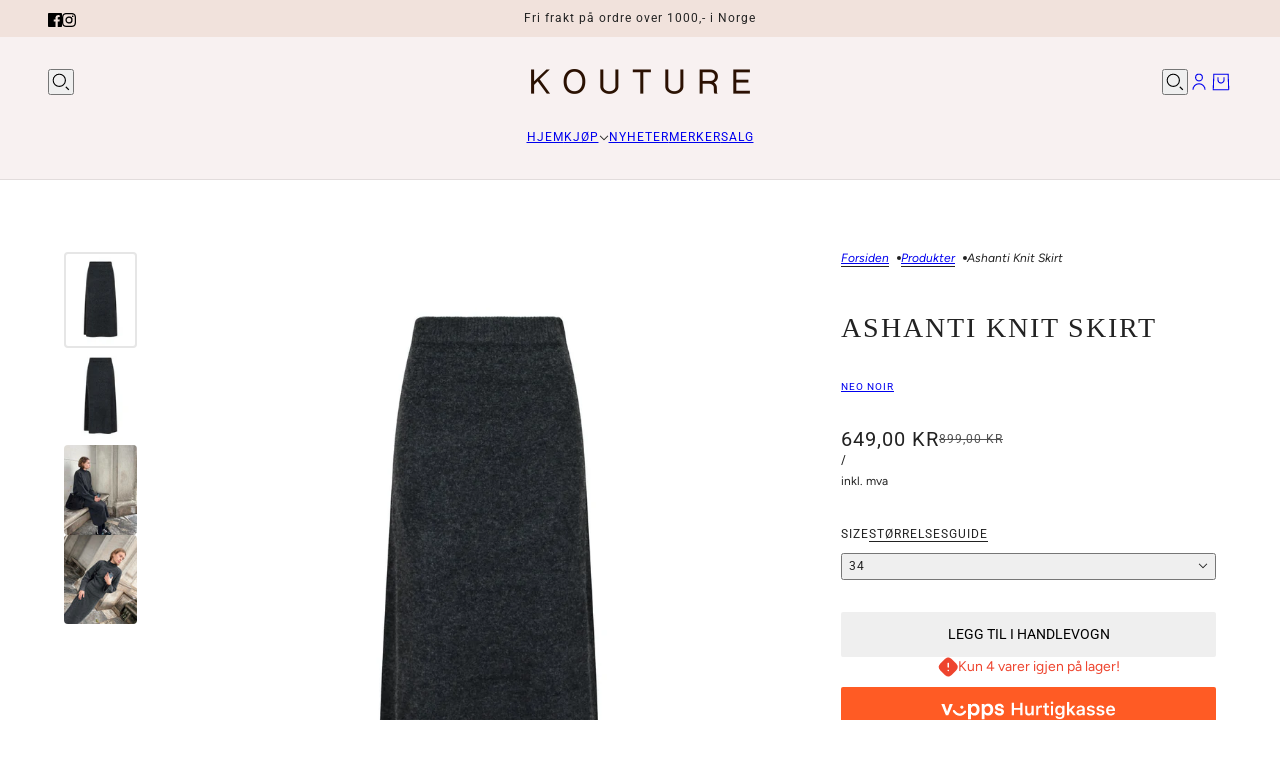

--- FILE ---
content_type: text/html; charset=utf-8
request_url: https://kouture.no/products/9551577-ashanti-knit-skirt
body_size: 31844
content:
<!doctype html>
<html lang="nb" dir="ltr">
  <head>
    <!-- Blockshop theme - Version 12.0.0 by Troop Themes - https://troopthemes.com/ -->

    <meta charset="UTF-8">
    <meta http-equiv="X-UA-Compatible" content="IE=edge">
    <meta name="viewport" content="width=device-width, initial-scale=1.0, maximum-scale=5.0"><meta name="description" content="Utforsk den perfekte balansen mellom profesjonell eleganse og moderne stil med vår Ashanti Knit Skirt fra Neo Noir.Dette midi lange strikkekjørtet er designet for å gi deg en imponerende og stilsikker fremtoning uansett anledning. Enten du velger å kombinere det med boots eller hæler for en mer sofistikert look. Ashant"><title>
      Ashanti Knit Skirt
 &ndash; Kouture</title><link rel="canonical" href="https://kouture.no/products/9551577-ashanti-knit-skirt"><link rel="shortcut icon" href="//kouture.no/cdn/shop/files/kouture-favicon_4f869fe6-876c-4a40-a418-b3cfbea26ba8.png?v=1618331447&width=32" type="image/png">
      <link rel="apple-touch-icon" href="//kouture.no/cdn/shop/files/kouture-favicon_4f869fe6-876c-4a40-a418-b3cfbea26ba8.png?v=1618331447&width=180"><link rel="preconnect" href="https://cdn.shopify.com" crossorigin>
<link rel="preconnect" href="https://fonts.shopifycdn.com" crossorigin>

<script async crossorigin fetchpriority="high" src="/cdn/shopifycloud/importmap-polyfill/es-modules-shim.2.4.0.js"></script>
<script type="importmap">
  {
    "imports": {
      "@troop-themes/main": "//kouture.no/cdn/shop/t/27/assets/theme.js?v=1385472280147871761750471432"
    }
  }
</script><link
    rel="preload"
    href="//kouture.no/cdn/fonts/roboto/roboto_n4.2019d890f07b1852f56ce63ba45b2db45d852cba.woff2"
    as="font"
    type="font/woff2"
    crossorigin
  ><link
    rel="preload"
    href="//kouture.no/cdn/fonts/figtree/figtree_n4.3c0838aba1701047e60be6a99a1b0a40ce9b8419.woff2"
    as="font"
    type="font/woff2"
    crossorigin
  ><meta property="og:type" content="product" />
  <meta property="og:title" content="Ashanti Knit Skirt" /><meta property="og:image" content="http://kouture.no/cdn/shop/files/ashanti-knit-skirt-skjort-707.jpg?v=1755701406&width=1200" />
    <meta property="og:image:secure_url" content="https://kouture.no/cdn/shop/files/ashanti-knit-skirt-skjort-707.jpg?v=1755701406&width=1200" />
    <meta property="og:image:width" content="1410" />
    <meta property="og:image:height" content="1880" /><meta property="og:image" content="http://kouture.no/cdn/shop/files/ashanti-knit-skirt-skjort-346.jpg?v=1755701408&width=1200" />
    <meta property="og:image:secure_url" content="https://kouture.no/cdn/shop/files/ashanti-knit-skirt-skjort-346.jpg?v=1755701408&width=1200" />
    <meta property="og:image:width" content="1410" />
    <meta property="og:image:height" content="1880" /><meta property="og:image" content="http://kouture.no/cdn/shop/files/ashanti-knit-skirt-skjort-501.jpg?v=1755701411&width=1200" />
    <meta property="og:image:secure_url" content="https://kouture.no/cdn/shop/files/ashanti-knit-skirt-skjort-501.jpg?v=1755701411&width=1200" />
    <meta property="og:image:width" content="1284" />
    <meta property="og:image:height" content="1587" /><meta property="og:price:currency" content="NOK" />
  <meta
    property="og:price:amount"
    content="649,00"
  />

  <script type="application/ld+json">
    {
      "@context": "https://schema.org/",
      "@type": "Product",
      "name": "Ashanti Knit Skirt",
      "image": ["//kouture.no/cdn/shop/files/ashanti-knit-skirt-skjort-707.jpg?v=1755701406&width=1200",
"//kouture.no/cdn/shop/files/ashanti-knit-skirt-skjort-346.jpg?v=1755701408&width=1200",
"//kouture.no/cdn/shop/files/ashanti-knit-skirt-skjort-501.jpg?v=1755701411&width=1200"
],
      "description": "Utforsk den perfekte balansen mellom profesjonell eleganse og moderne stil med vår Ashanti Knit S...",
      "sku": "095515772302",
      "brand": {
        "@type": "Brand",
        "name": "Neo Noir"
      },"offers": [{
            "@type" : "Offer","sku": "095515772302","gtin13": 5711554993483,"availability": "http://schema.org/InStock",
            "price": 649.0,
            "priceCurrency": "NOK",
            "url": "https:\/\/kouture.no\/products\/9551577-ashanti-knit-skirt?variant=44213541667036"
          },
{
            "@type" : "Offer","sku": "095515772303","gtin13": 5711554993490,"availability": "http://schema.org/InStock",
            "price": 649.0,
            "priceCurrency": "NOK",
            "url": "https:\/\/kouture.no\/products\/9551577-ashanti-knit-skirt?variant=44213541732572"
          },
{
            "@type" : "Offer","sku": "095515772305","gtin13": 5711554993506,"availability": "http://schema.org/OutOfStock",
            "price": 649.0,
            "priceCurrency": "NOK",
            "url": "https:\/\/kouture.no\/products\/9551577-ashanti-knit-skirt?variant=44213541765340"
          },
{
            "@type" : "Offer","sku": "095515772307","gtin13": 5711554993513,"availability": "http://schema.org/OutOfStock",
            "price": 649.0,
            "priceCurrency": "NOK",
            "url": "https:\/\/kouture.no\/products\/9551577-ashanti-knit-skirt?variant=44213541798108"
          }
]
    }
  </script><meta property="og:url" content="https://kouture.no/products/9551577-ashanti-knit-skirt" />
<meta property="og:site_name" content="Kouture" />
<meta property="og:description" content="Utforsk den perfekte balansen mellom profesjonell eleganse og moderne stil med vår Ashanti Knit Skirt fra Neo Noir.Dette midi lange strikkekjørtet er designet for å gi deg en imponerende og stilsikker fremtoning uansett anledning. Enten du velger å kombinere det med boots eller hæler for en mer sofistikert look. Ashant" /><meta name="twitter:card" content="summary" />
<meta name="twitter:description" content="Utforsk den perfekte balansen mellom profesjonell eleganse og moderne stil med vår Ashanti Knit Skirt fra Neo Noir.Dette midi lange strikkekjørtet er designet for å gi deg en imponerende og stilsikker fremtoning uansett anledning. Enten du velger å kombinere det med boots eller hæler for en mer sofistikert look. Ashant" /><meta name="twitter:title" content="Ashanti Knit Skirt" /><meta
      name="twitter:image"
      content="https://kouture.no/cdn/shop/files/ashanti-knit-skirt-skjort-707.jpg?v=1755701406&width=480"
    /><style>@font-face {
  font-family: Roboto;
  font-weight: 400;
  font-style: normal;
  font-display: swap;
  src: url("//kouture.no/cdn/fonts/roboto/roboto_n4.2019d890f07b1852f56ce63ba45b2db45d852cba.woff2") format("woff2"),
       url("//kouture.no/cdn/fonts/roboto/roboto_n4.238690e0007583582327135619c5f7971652fa9d.woff") format("woff");
}
@font-face {
  font-family: Roboto;
  font-weight: 700;
  font-style: normal;
  font-display: swap;
  src: url("//kouture.no/cdn/fonts/roboto/roboto_n7.f38007a10afbbde8976c4056bfe890710d51dec2.woff2") format("woff2"),
       url("//kouture.no/cdn/fonts/roboto/roboto_n7.94bfdd3e80c7be00e128703d245c207769d763f9.woff") format("woff");
}
@font-face {
  font-family: Figtree;
  font-weight: 400;
  font-style: normal;
  font-display: swap;
  src: url("//kouture.no/cdn/fonts/figtree/figtree_n4.3c0838aba1701047e60be6a99a1b0a40ce9b8419.woff2") format("woff2"),
       url("//kouture.no/cdn/fonts/figtree/figtree_n4.c0575d1db21fc3821f17fd6617d3dee552312137.woff") format("woff");
}
@font-face {
  font-family: Figtree;
  font-weight: 700;
  font-style: normal;
  font-display: swap;
  src: url("//kouture.no/cdn/fonts/figtree/figtree_n7.2fd9bfe01586148e644724096c9d75e8c7a90e55.woff2") format("woff2"),
       url("//kouture.no/cdn/fonts/figtree/figtree_n7.ea05de92d862f9594794ab281c4c3a67501ef5fc.woff") format("woff");
}
@font-face {
  font-family: Figtree;
  font-weight: 400;
  font-style: italic;
  font-display: swap;
  src: url("//kouture.no/cdn/fonts/figtree/figtree_i4.89f7a4275c064845c304a4cf8a4a586060656db2.woff2") format("woff2"),
       url("//kouture.no/cdn/fonts/figtree/figtree_i4.6f955aaaafc55a22ffc1f32ecf3756859a5ad3e2.woff") format("woff");
}
@font-face {
  font-family: Figtree;
  font-weight: 700;
  font-style: italic;
  font-display: swap;
  src: url("//kouture.no/cdn/fonts/figtree/figtree_i7.06add7096a6f2ab742e09ec7e498115904eda1fe.woff2") format("woff2"),
       url("//kouture.no/cdn/fonts/figtree/figtree_i7.ee584b5fcaccdbb5518c0228158941f8df81b101.woff") format("woff");
}
:root {--font--heading--uppercase: uppercase;--font--nav--uppercase: uppercase;--font--sub-nav--uppercase: uppercase;--font--button--uppercase: uppercase;--font--overline--uppercase: uppercase;--font--banner--size: 36px;
    --font--banner--mobile-size: 44px;

    --font--featured--size: 59px;
    --font--featured--mobile-size: 44px;

    --font--section--size: 28px;
    --font--section--mobile-size: 20px;

    --font--block--size: 16px;
    --font--block--mobile-size: 20px;

    --font--paragraph--size: 14px;--font--paragraph--mobile-size: 14px;--font--featured-paragraph--size: 14px;--font--featured-paragraph--mobile-size: 14px;--font--nav--size: 12px;--font--nav--mobile-size: 12px;--font--sub-nav--size: 10px;--font--sub-nav--mobile-size: 10px;--font--overline--size: 10px;
    --font--button--size: 14px;
    --font--button--spacing: 0px;

    --font--heading--family: "New York", Iowan Old Style, Apple Garamond, Baskerville, Times New Roman, Droid Serif, Times, Source Serif Pro, serif, Apple Color Emoji, Segoe UI Emoji, Segoe UI Symbol;
    --font--heading--weight: 400;
    --font--heading--style: normal;
    --font--heading--spacing: 2px;

    --font--nav--family: Roboto, sans-serif;
    --font--nav--weight: 400;
    --font--nav--style: normal;

    --font--paragraph--family: Figtree, sans-serif;
    --font--paragraph--weight: 400;
    --font--paragraph--style: normal;
    --font--paragraph--spacing: 0px;

    --font--line-height: 1.2;
  }
</style><style>
  :root {
    --color--accent-1: #f1e2dc;
    --color--accent-1-translucent: rgba(241, 226, 220, 0.85);
    --color--accent-2: #f8f1f1;
    --color--accent-2-translucent: rgba(248, 241, 241, 0.85);
    --color--body: #222222;
    --color--body--light: #525252;
    --color--success: #4caf50;
    --color--gray: #e6e6e6;
    --color--alert: #d32f2f;

    --bg-color--white: white;
    --bg-color--light: #f7f7f7;
    --bg-color--light-translucent: rgba(247, 247, 247, 0.85);
    --bg-color--dark: #222222;
    --bg-color--dark-translucent: rgba(9, 9, 9, 0.85);
    --bg-color--accent-1: var(--color--accent-1);
    --bg-color--accent-2: var(--color--accent-2);
    --bg-color--body: #ffffff;
    --bg-color--body-translucent: rgba(255, 255, 255, 0.85);
    --bg-color--textbox: #fff;

    --border--dark: rgba(34, 34, 34, 0.1);
    --border--light: rgba(255, 255, 255, 0.1);

    --box-shadow--center: 0px 0px 10px rgba(0, 0, 0, 0.08);
    --box-shadow--top: 0 -10px 10px -10px rgba(0, 0, 0, 0.2);
    --box-shadow--left: -2px 0 10px -2px rgba(0, 0, 0, 0.2);
    --box-shadow--right: 2px 0 10px -2px rgba(0, 0, 0, 0.2);
    --box-shadow--bottom: 0 10px 10px -10px rgba(0, 0, 0, 0.2);

    --content--shadow-opacity: 0.15;
    --content--image-opacity: 0.65;

    --button--color: #ffffff;
    --button--bg-color: #444444;
    --button--bg-color--hover: var(--button--bg-color);
    --button--bdr-color: #444444;
    --button--color-disabled: #b9b9b9;
    --button--radius: 2px;

    --input--radius: 2px;
    --image--radius: 4px;
    --image--radius-enabled: 1;

    --progress-bar: linear-gradient(
                      90deg,
                      rgba(68, 68, 68, 0.3) 0%,
                      rgb(68, 68, 68) 80%,
                      rgba(68, 68, 68, 0.8)
                    );

    /* shop pay */
    --payment-terms-background-color: #ffffff;

    /* js helpers */
    --announcement--height: 0px;
    --header--height: 0px;
    --split-announcement--height: 0px;

    --sticky-offset: calc(var(--announcement--sticky, 0) * var(--announcement--height, 0px) + var(--header--sticky, 0) * var(--header--height, 0px));
  }

  shopify-accelerated-checkout, shopify-accelerated-checkout-cart {
    --shopify-accelerated-checkout-button-block-size: 45px;
    --shopify-accelerated-checkout-button-border-radius: var(--button--radius);
    --shopify-accelerated-checkout-button-box-shadow: 0 0 10px rgba(0, 0, 0, 0.3);
  }
</style><style></style><link href="//kouture.no/cdn/shop/t/27/assets/theme.css?v=177619136075893240061750471432" rel="stylesheet" type="text/css" media="all" />
    <script>window.performance && window.performance.mark && window.performance.mark('shopify.content_for_header.start');</script><meta name="google-site-verification" content="dmBgjsVE-1NfsuCcjsYCIUVWS93fG0YA3Iswd-Ko-G4">
<meta id="shopify-digital-wallet" name="shopify-digital-wallet" content="/55701569728/digital_wallets/dialog">
<link rel="alternate" type="application/json+oembed" href="https://kouture.no/products/9551577-ashanti-knit-skirt.oembed">
<script async="async" src="/checkouts/internal/preloads.js?locale=nb-NO"></script>
<script id="shopify-features" type="application/json">{"accessToken":"b772a2b037daf64f913f9f99f8b04a5b","betas":["rich-media-storefront-analytics"],"domain":"kouture.no","predictiveSearch":true,"shopId":55701569728,"locale":"nb"}</script>
<script>var Shopify = Shopify || {};
Shopify.shop = "kouture-no.myshopify.com";
Shopify.locale = "nb";
Shopify.currency = {"active":"NOK","rate":"1.0"};
Shopify.country = "NO";
Shopify.theme = {"name":"(R) JUNE25","id":152536645852,"schema_name":"Blockshop","schema_version":"12.0.0","theme_store_id":606,"role":"main"};
Shopify.theme.handle = "null";
Shopify.theme.style = {"id":null,"handle":null};
Shopify.cdnHost = "kouture.no/cdn";
Shopify.routes = Shopify.routes || {};
Shopify.routes.root = "/";</script>
<script type="module">!function(o){(o.Shopify=o.Shopify||{}).modules=!0}(window);</script>
<script>!function(o){function n(){var o=[];function n(){o.push(Array.prototype.slice.apply(arguments))}return n.q=o,n}var t=o.Shopify=o.Shopify||{};t.loadFeatures=n(),t.autoloadFeatures=n()}(window);</script>
<script id="shop-js-analytics" type="application/json">{"pageType":"product"}</script>
<script defer="defer" async type="module" src="//kouture.no/cdn/shopifycloud/shop-js/modules/v2/client.init-shop-cart-sync_Ck1zgi6O.nb.esm.js"></script>
<script defer="defer" async type="module" src="//kouture.no/cdn/shopifycloud/shop-js/modules/v2/chunk.common_rE7lmuZt.esm.js"></script>
<script type="module">
  await import("//kouture.no/cdn/shopifycloud/shop-js/modules/v2/client.init-shop-cart-sync_Ck1zgi6O.nb.esm.js");
await import("//kouture.no/cdn/shopifycloud/shop-js/modules/v2/chunk.common_rE7lmuZt.esm.js");

  window.Shopify.SignInWithShop?.initShopCartSync?.({"fedCMEnabled":true,"windoidEnabled":true});

</script>
<script>(function() {
  var isLoaded = false;
  function asyncLoad() {
    if (isLoaded) return;
    isLoaded = true;
    var urls = ["https:\/\/intg.snapchat.com\/shopify\/shopify-scevent-init.js?id=d86fabeb-def2-4393-b764-08cbd21dfe6b\u0026shop=kouture-no.myshopify.com","https:\/\/storage.nfcube.com\/instafeed-0f99642645eabb557e3bce114cd1dc97.js?shop=kouture-no.myshopify.com","https:\/\/s3.eu-west-1.amazonaws.com\/production-klarna-il-shopify-osm\/7bec47374bc1cb6b6338dfd4d69e7bffd4f4b70b\/kouture-no.myshopify.com-1750472024585.js?shop=kouture-no.myshopify.com","https:\/\/hurtigkasser.herokuapp.com\/embed.js?shop=kouture-no.myshopify.com"];
    for (var i = 0; i < urls.length; i++) {
      var s = document.createElement('script');
      s.type = 'text/javascript';
      s.async = true;
      s.src = urls[i];
      var x = document.getElementsByTagName('script')[0];
      x.parentNode.insertBefore(s, x);
    }
  };
  if(window.attachEvent) {
    window.attachEvent('onload', asyncLoad);
  } else {
    window.addEventListener('load', asyncLoad, false);
  }
})();</script>
<script id="__st">var __st={"a":55701569728,"offset":3600,"reqid":"16ad88ee-d064-43f6-9032-0a2817afe5ff-1768660463","pageurl":"kouture.no\/products\/9551577-ashanti-knit-skirt","u":"b826b5b6a446","p":"product","rtyp":"product","rid":8203338678492};</script>
<script>window.ShopifyPaypalV4VisibilityTracking = true;</script>
<script id="captcha-bootstrap">!function(){'use strict';const t='contact',e='account',n='new_comment',o=[[t,t],['blogs',n],['comments',n],[t,'customer']],c=[[e,'customer_login'],[e,'guest_login'],[e,'recover_customer_password'],[e,'create_customer']],r=t=>t.map((([t,e])=>`form[action*='/${t}']:not([data-nocaptcha='true']) input[name='form_type'][value='${e}']`)).join(','),a=t=>()=>t?[...document.querySelectorAll(t)].map((t=>t.form)):[];function s(){const t=[...o],e=r(t);return a(e)}const i='password',u='form_key',d=['recaptcha-v3-token','g-recaptcha-response','h-captcha-response',i],f=()=>{try{return window.sessionStorage}catch{return}},m='__shopify_v',_=t=>t.elements[u];function p(t,e,n=!1){try{const o=window.sessionStorage,c=JSON.parse(o.getItem(e)),{data:r}=function(t){const{data:e,action:n}=t;return t[m]||n?{data:e,action:n}:{data:t,action:n}}(c);for(const[e,n]of Object.entries(r))t.elements[e]&&(t.elements[e].value=n);n&&o.removeItem(e)}catch(o){console.error('form repopulation failed',{error:o})}}const l='form_type',E='cptcha';function T(t){t.dataset[E]=!0}const w=window,h=w.document,L='Shopify',v='ce_forms',y='captcha';let A=!1;((t,e)=>{const n=(g='f06e6c50-85a8-45c8-87d0-21a2b65856fe',I='https://cdn.shopify.com/shopifycloud/storefront-forms-hcaptcha/ce_storefront_forms_captcha_hcaptcha.v1.5.2.iife.js',D={infoText:'Beskyttet av hCaptcha',privacyText:'Personvern',termsText:'Vilkår'},(t,e,n)=>{const o=w[L][v],c=o.bindForm;if(c)return c(t,g,e,D).then(n);var r;o.q.push([[t,g,e,D],n]),r=I,A||(h.body.append(Object.assign(h.createElement('script'),{id:'captcha-provider',async:!0,src:r})),A=!0)});var g,I,D;w[L]=w[L]||{},w[L][v]=w[L][v]||{},w[L][v].q=[],w[L][y]=w[L][y]||{},w[L][y].protect=function(t,e){n(t,void 0,e),T(t)},Object.freeze(w[L][y]),function(t,e,n,w,h,L){const[v,y,A,g]=function(t,e,n){const i=e?o:[],u=t?c:[],d=[...i,...u],f=r(d),m=r(i),_=r(d.filter((([t,e])=>n.includes(e))));return[a(f),a(m),a(_),s()]}(w,h,L),I=t=>{const e=t.target;return e instanceof HTMLFormElement?e:e&&e.form},D=t=>v().includes(t);t.addEventListener('submit',(t=>{const e=I(t);if(!e)return;const n=D(e)&&!e.dataset.hcaptchaBound&&!e.dataset.recaptchaBound,o=_(e),c=g().includes(e)&&(!o||!o.value);(n||c)&&t.preventDefault(),c&&!n&&(function(t){try{if(!f())return;!function(t){const e=f();if(!e)return;const n=_(t);if(!n)return;const o=n.value;o&&e.removeItem(o)}(t);const e=Array.from(Array(32),(()=>Math.random().toString(36)[2])).join('');!function(t,e){_(t)||t.append(Object.assign(document.createElement('input'),{type:'hidden',name:u})),t.elements[u].value=e}(t,e),function(t,e){const n=f();if(!n)return;const o=[...t.querySelectorAll(`input[type='${i}']`)].map((({name:t})=>t)),c=[...d,...o],r={};for(const[a,s]of new FormData(t).entries())c.includes(a)||(r[a]=s);n.setItem(e,JSON.stringify({[m]:1,action:t.action,data:r}))}(t,e)}catch(e){console.error('failed to persist form',e)}}(e),e.submit())}));const S=(t,e)=>{t&&!t.dataset[E]&&(n(t,e.some((e=>e===t))),T(t))};for(const o of['focusin','change'])t.addEventListener(o,(t=>{const e=I(t);D(e)&&S(e,y())}));const B=e.get('form_key'),M=e.get(l),P=B&&M;t.addEventListener('DOMContentLoaded',(()=>{const t=y();if(P)for(const e of t)e.elements[l].value===M&&p(e,B);[...new Set([...A(),...v().filter((t=>'true'===t.dataset.shopifyCaptcha))])].forEach((e=>S(e,t)))}))}(h,new URLSearchParams(w.location.search),n,t,e,['guest_login'])})(!0,!0)}();</script>
<script integrity="sha256-4kQ18oKyAcykRKYeNunJcIwy7WH5gtpwJnB7kiuLZ1E=" data-source-attribution="shopify.loadfeatures" defer="defer" src="//kouture.no/cdn/shopifycloud/storefront/assets/storefront/load_feature-a0a9edcb.js" crossorigin="anonymous"></script>
<script data-source-attribution="shopify.dynamic_checkout.dynamic.init">var Shopify=Shopify||{};Shopify.PaymentButton=Shopify.PaymentButton||{isStorefrontPortableWallets:!0,init:function(){window.Shopify.PaymentButton.init=function(){};var t=document.createElement("script");t.src="https://kouture.no/cdn/shopifycloud/portable-wallets/latest/portable-wallets.nb.js",t.type="module",document.head.appendChild(t)}};
</script>
<script data-source-attribution="shopify.dynamic_checkout.buyer_consent">
  function portableWalletsHideBuyerConsent(e){var t=document.getElementById("shopify-buyer-consent"),n=document.getElementById("shopify-subscription-policy-button");t&&n&&(t.classList.add("hidden"),t.setAttribute("aria-hidden","true"),n.removeEventListener("click",e))}function portableWalletsShowBuyerConsent(e){var t=document.getElementById("shopify-buyer-consent"),n=document.getElementById("shopify-subscription-policy-button");t&&n&&(t.classList.remove("hidden"),t.removeAttribute("aria-hidden"),n.addEventListener("click",e))}window.Shopify?.PaymentButton&&(window.Shopify.PaymentButton.hideBuyerConsent=portableWalletsHideBuyerConsent,window.Shopify.PaymentButton.showBuyerConsent=portableWalletsShowBuyerConsent);
</script>
<script>
  function portableWalletsCleanup(e){e&&e.src&&console.error("Failed to load portable wallets script "+e.src);var t=document.querySelectorAll("shopify-accelerated-checkout .shopify-payment-button__skeleton, shopify-accelerated-checkout-cart .wallet-cart-button__skeleton"),e=document.getElementById("shopify-buyer-consent");for(let e=0;e<t.length;e++)t[e].remove();e&&e.remove()}function portableWalletsNotLoadedAsModule(e){e instanceof ErrorEvent&&"string"==typeof e.message&&e.message.includes("import.meta")&&"string"==typeof e.filename&&e.filename.includes("portable-wallets")&&(window.removeEventListener("error",portableWalletsNotLoadedAsModule),window.Shopify.PaymentButton.failedToLoad=e,"loading"===document.readyState?document.addEventListener("DOMContentLoaded",window.Shopify.PaymentButton.init):window.Shopify.PaymentButton.init())}window.addEventListener("error",portableWalletsNotLoadedAsModule);
</script>

<script type="module" src="https://kouture.no/cdn/shopifycloud/portable-wallets/latest/portable-wallets.nb.js" onError="portableWalletsCleanup(this)" crossorigin="anonymous"></script>
<script nomodule>
  document.addEventListener("DOMContentLoaded", portableWalletsCleanup);
</script>

<script id='scb4127' type='text/javascript' async='' src='https://kouture.no/cdn/shopifycloud/privacy-banner/storefront-banner.js'></script><link id="shopify-accelerated-checkout-styles" rel="stylesheet" media="screen" href="https://kouture.no/cdn/shopifycloud/portable-wallets/latest/accelerated-checkout-backwards-compat.css" crossorigin="anonymous">
<style id="shopify-accelerated-checkout-cart">
        #shopify-buyer-consent {
  margin-top: 1em;
  display: inline-block;
  width: 100%;
}

#shopify-buyer-consent.hidden {
  display: none;
}

#shopify-subscription-policy-button {
  background: none;
  border: none;
  padding: 0;
  text-decoration: underline;
  font-size: inherit;
  cursor: pointer;
}

#shopify-subscription-policy-button::before {
  box-shadow: none;
}

      </style>

<script>window.performance && window.performance.mark && window.performance.mark('shopify.content_for_header.end');</script>
<script>
  if (Shopify) {
    Shopify.routes = {
      ...Shopify.routes,
      all_products_collection: '/collections/all',
      cart: '/cart',
      cart_add: '/cart/add',
      cart_change: '/cart/change',
      cart_update: '/cart/update',
      libraries: {
        swipe_listener: "//kouture.no/cdn/shop/t/27/assets/swipe-listener.min.js?v=123039615894270182531750471432",
        masonry: "//kouture.no/cdn/shop/t/27/assets/masonry.min.js?v=153413113355937702121750471432",
        plyr: "/cdn/shopifycloud/plyr/v2.0/shopify-plyr.en.js",
        vimeo: "https://player.vimeo.com/api/player.js"
      },
      product_recommendations: '/recommendations/products',
      predictive_search: '/search/suggest',
      search: '/search',
      root: '/',
      youtube: 'https://youtube.com/iframe_api'
    }
  }
</script><script type="module" src="//kouture.no/cdn/shop/t/27/assets/theme.js?v=1385472280147871761750471432"></script><script src=//kouture.no/cdn/shop/t/27/assets/kouture--custom.js?v=180247655894313365451750471831 async></script>
  <script src="https://cdn.shopify.com/extensions/019b7cd0-6587-73c3-9937-bcc2249fa2c4/lb-upsell-227/assets/lb-selleasy.js" type="text/javascript" defer="defer"></script>
<link href="https://monorail-edge.shopifysvc.com" rel="dns-prefetch">
<script>(function(){if ("sendBeacon" in navigator && "performance" in window) {try {var session_token_from_headers = performance.getEntriesByType('navigation')[0].serverTiming.find(x => x.name == '_s').description;} catch {var session_token_from_headers = undefined;}var session_cookie_matches = document.cookie.match(/_shopify_s=([^;]*)/);var session_token_from_cookie = session_cookie_matches && session_cookie_matches.length === 2 ? session_cookie_matches[1] : "";var session_token = session_token_from_headers || session_token_from_cookie || "";function handle_abandonment_event(e) {var entries = performance.getEntries().filter(function(entry) {return /monorail-edge.shopifysvc.com/.test(entry.name);});if (!window.abandonment_tracked && entries.length === 0) {window.abandonment_tracked = true;var currentMs = Date.now();var navigation_start = performance.timing.navigationStart;var payload = {shop_id: 55701569728,url: window.location.href,navigation_start,duration: currentMs - navigation_start,session_token,page_type: "product"};window.navigator.sendBeacon("https://monorail-edge.shopifysvc.com/v1/produce", JSON.stringify({schema_id: "online_store_buyer_site_abandonment/1.1",payload: payload,metadata: {event_created_at_ms: currentMs,event_sent_at_ms: currentMs}}));}}window.addEventListener('pagehide', handle_abandonment_event);}}());</script>
<script id="web-pixels-manager-setup">(function e(e,d,r,n,o){if(void 0===o&&(o={}),!Boolean(null===(a=null===(i=window.Shopify)||void 0===i?void 0:i.analytics)||void 0===a?void 0:a.replayQueue)){var i,a;window.Shopify=window.Shopify||{};var t=window.Shopify;t.analytics=t.analytics||{};var s=t.analytics;s.replayQueue=[],s.publish=function(e,d,r){return s.replayQueue.push([e,d,r]),!0};try{self.performance.mark("wpm:start")}catch(e){}var l=function(){var e={modern:/Edge?\/(1{2}[4-9]|1[2-9]\d|[2-9]\d{2}|\d{4,})\.\d+(\.\d+|)|Firefox\/(1{2}[4-9]|1[2-9]\d|[2-9]\d{2}|\d{4,})\.\d+(\.\d+|)|Chrom(ium|e)\/(9{2}|\d{3,})\.\d+(\.\d+|)|(Maci|X1{2}).+ Version\/(15\.\d+|(1[6-9]|[2-9]\d|\d{3,})\.\d+)([,.]\d+|)( \(\w+\)|)( Mobile\/\w+|) Safari\/|Chrome.+OPR\/(9{2}|\d{3,})\.\d+\.\d+|(CPU[ +]OS|iPhone[ +]OS|CPU[ +]iPhone|CPU IPhone OS|CPU iPad OS)[ +]+(15[._]\d+|(1[6-9]|[2-9]\d|\d{3,})[._]\d+)([._]\d+|)|Android:?[ /-](13[3-9]|1[4-9]\d|[2-9]\d{2}|\d{4,})(\.\d+|)(\.\d+|)|Android.+Firefox\/(13[5-9]|1[4-9]\d|[2-9]\d{2}|\d{4,})\.\d+(\.\d+|)|Android.+Chrom(ium|e)\/(13[3-9]|1[4-9]\d|[2-9]\d{2}|\d{4,})\.\d+(\.\d+|)|SamsungBrowser\/([2-9]\d|\d{3,})\.\d+/,legacy:/Edge?\/(1[6-9]|[2-9]\d|\d{3,})\.\d+(\.\d+|)|Firefox\/(5[4-9]|[6-9]\d|\d{3,})\.\d+(\.\d+|)|Chrom(ium|e)\/(5[1-9]|[6-9]\d|\d{3,})\.\d+(\.\d+|)([\d.]+$|.*Safari\/(?![\d.]+ Edge\/[\d.]+$))|(Maci|X1{2}).+ Version\/(10\.\d+|(1[1-9]|[2-9]\d|\d{3,})\.\d+)([,.]\d+|)( \(\w+\)|)( Mobile\/\w+|) Safari\/|Chrome.+OPR\/(3[89]|[4-9]\d|\d{3,})\.\d+\.\d+|(CPU[ +]OS|iPhone[ +]OS|CPU[ +]iPhone|CPU IPhone OS|CPU iPad OS)[ +]+(10[._]\d+|(1[1-9]|[2-9]\d|\d{3,})[._]\d+)([._]\d+|)|Android:?[ /-](13[3-9]|1[4-9]\d|[2-9]\d{2}|\d{4,})(\.\d+|)(\.\d+|)|Mobile Safari.+OPR\/([89]\d|\d{3,})\.\d+\.\d+|Android.+Firefox\/(13[5-9]|1[4-9]\d|[2-9]\d{2}|\d{4,})\.\d+(\.\d+|)|Android.+Chrom(ium|e)\/(13[3-9]|1[4-9]\d|[2-9]\d{2}|\d{4,})\.\d+(\.\d+|)|Android.+(UC? ?Browser|UCWEB|U3)[ /]?(15\.([5-9]|\d{2,})|(1[6-9]|[2-9]\d|\d{3,})\.\d+)\.\d+|SamsungBrowser\/(5\.\d+|([6-9]|\d{2,})\.\d+)|Android.+MQ{2}Browser\/(14(\.(9|\d{2,})|)|(1[5-9]|[2-9]\d|\d{3,})(\.\d+|))(\.\d+|)|K[Aa][Ii]OS\/(3\.\d+|([4-9]|\d{2,})\.\d+)(\.\d+|)/},d=e.modern,r=e.legacy,n=navigator.userAgent;return n.match(d)?"modern":n.match(r)?"legacy":"unknown"}(),u="modern"===l?"modern":"legacy",c=(null!=n?n:{modern:"",legacy:""})[u],f=function(e){return[e.baseUrl,"/wpm","/b",e.hashVersion,"modern"===e.buildTarget?"m":"l",".js"].join("")}({baseUrl:d,hashVersion:r,buildTarget:u}),m=function(e){var d=e.version,r=e.bundleTarget,n=e.surface,o=e.pageUrl,i=e.monorailEndpoint;return{emit:function(e){var a=e.status,t=e.errorMsg,s=(new Date).getTime(),l=JSON.stringify({metadata:{event_sent_at_ms:s},events:[{schema_id:"web_pixels_manager_load/3.1",payload:{version:d,bundle_target:r,page_url:o,status:a,surface:n,error_msg:t},metadata:{event_created_at_ms:s}}]});if(!i)return console&&console.warn&&console.warn("[Web Pixels Manager] No Monorail endpoint provided, skipping logging."),!1;try{return self.navigator.sendBeacon.bind(self.navigator)(i,l)}catch(e){}var u=new XMLHttpRequest;try{return u.open("POST",i,!0),u.setRequestHeader("Content-Type","text/plain"),u.send(l),!0}catch(e){return console&&console.warn&&console.warn("[Web Pixels Manager] Got an unhandled error while logging to Monorail."),!1}}}}({version:r,bundleTarget:l,surface:e.surface,pageUrl:self.location.href,monorailEndpoint:e.monorailEndpoint});try{o.browserTarget=l,function(e){var d=e.src,r=e.async,n=void 0===r||r,o=e.onload,i=e.onerror,a=e.sri,t=e.scriptDataAttributes,s=void 0===t?{}:t,l=document.createElement("script"),u=document.querySelector("head"),c=document.querySelector("body");if(l.async=n,l.src=d,a&&(l.integrity=a,l.crossOrigin="anonymous"),s)for(var f in s)if(Object.prototype.hasOwnProperty.call(s,f))try{l.dataset[f]=s[f]}catch(e){}if(o&&l.addEventListener("load",o),i&&l.addEventListener("error",i),u)u.appendChild(l);else{if(!c)throw new Error("Did not find a head or body element to append the script");c.appendChild(l)}}({src:f,async:!0,onload:function(){if(!function(){var e,d;return Boolean(null===(d=null===(e=window.Shopify)||void 0===e?void 0:e.analytics)||void 0===d?void 0:d.initialized)}()){var d=window.webPixelsManager.init(e)||void 0;if(d){var r=window.Shopify.analytics;r.replayQueue.forEach((function(e){var r=e[0],n=e[1],o=e[2];d.publishCustomEvent(r,n,o)})),r.replayQueue=[],r.publish=d.publishCustomEvent,r.visitor=d.visitor,r.initialized=!0}}},onerror:function(){return m.emit({status:"failed",errorMsg:"".concat(f," has failed to load")})},sri:function(e){var d=/^sha384-[A-Za-z0-9+/=]+$/;return"string"==typeof e&&d.test(e)}(c)?c:"",scriptDataAttributes:o}),m.emit({status:"loading"})}catch(e){m.emit({status:"failed",errorMsg:(null==e?void 0:e.message)||"Unknown error"})}}})({shopId: 55701569728,storefrontBaseUrl: "https://kouture.no",extensionsBaseUrl: "https://extensions.shopifycdn.com/cdn/shopifycloud/web-pixels-manager",monorailEndpoint: "https://monorail-edge.shopifysvc.com/unstable/produce_batch",surface: "storefront-renderer",enabledBetaFlags: ["2dca8a86"],webPixelsConfigList: [{"id":"537526492","configuration":"{\"config\":\"{\\\"pixel_id\\\":\\\"GT-WBK5RWR\\\",\\\"target_country\\\":\\\"NO\\\",\\\"gtag_events\\\":[{\\\"type\\\":\\\"purchase\\\",\\\"action_label\\\":\\\"MC-4Q51LTBC0S\\\"},{\\\"type\\\":\\\"page_view\\\",\\\"action_label\\\":\\\"MC-4Q51LTBC0S\\\"},{\\\"type\\\":\\\"view_item\\\",\\\"action_label\\\":\\\"MC-4Q51LTBC0S\\\"}],\\\"enable_monitoring_mode\\\":false}\"}","eventPayloadVersion":"v1","runtimeContext":"OPEN","scriptVersion":"b2a88bafab3e21179ed38636efcd8a93","type":"APP","apiClientId":1780363,"privacyPurposes":[],"dataSharingAdjustments":{"protectedCustomerApprovalScopes":["read_customer_address","read_customer_email","read_customer_name","read_customer_personal_data","read_customer_phone"]}},{"id":"142278876","configuration":"{\"pixel_id\":\"2837644333026683\",\"pixel_type\":\"facebook_pixel\",\"metaapp_system_user_token\":\"-\"}","eventPayloadVersion":"v1","runtimeContext":"OPEN","scriptVersion":"ca16bc87fe92b6042fbaa3acc2fbdaa6","type":"APP","apiClientId":2329312,"privacyPurposes":["ANALYTICS","MARKETING","SALE_OF_DATA"],"dataSharingAdjustments":{"protectedCustomerApprovalScopes":["read_customer_address","read_customer_email","read_customer_name","read_customer_personal_data","read_customer_phone"]}},{"id":"107643100","configuration":"{\"pixelId\":\"d86fabeb-def2-4393-b764-08cbd21dfe6b\"}","eventPayloadVersion":"v1","runtimeContext":"STRICT","scriptVersion":"c119f01612c13b62ab52809eb08154bb","type":"APP","apiClientId":2556259,"privacyPurposes":["ANALYTICS","MARKETING","SALE_OF_DATA"],"dataSharingAdjustments":{"protectedCustomerApprovalScopes":["read_customer_address","read_customer_email","read_customer_name","read_customer_personal_data","read_customer_phone"]}},{"id":"67043548","configuration":"{\"accountID\":\"selleasy-metrics-track\"}","eventPayloadVersion":"v1","runtimeContext":"STRICT","scriptVersion":"5aac1f99a8ca74af74cea751ede503d2","type":"APP","apiClientId":5519923,"privacyPurposes":[],"dataSharingAdjustments":{"protectedCustomerApprovalScopes":["read_customer_email","read_customer_name","read_customer_personal_data"]}},{"id":"70516956","eventPayloadVersion":"v1","runtimeContext":"LAX","scriptVersion":"1","type":"CUSTOM","privacyPurposes":["ANALYTICS"],"name":"Google Analytics tag (migrated)"},{"id":"shopify-app-pixel","configuration":"{}","eventPayloadVersion":"v1","runtimeContext":"STRICT","scriptVersion":"0450","apiClientId":"shopify-pixel","type":"APP","privacyPurposes":["ANALYTICS","MARKETING"]},{"id":"shopify-custom-pixel","eventPayloadVersion":"v1","runtimeContext":"LAX","scriptVersion":"0450","apiClientId":"shopify-pixel","type":"CUSTOM","privacyPurposes":["ANALYTICS","MARKETING"]}],isMerchantRequest: false,initData: {"shop":{"name":"Kouture","paymentSettings":{"currencyCode":"NOK"},"myshopifyDomain":"kouture-no.myshopify.com","countryCode":"NO","storefrontUrl":"https:\/\/kouture.no"},"customer":null,"cart":null,"checkout":null,"productVariants":[{"price":{"amount":649.0,"currencyCode":"NOK"},"product":{"title":"Ashanti Knit Skirt","vendor":"Neo Noir","id":"8203338678492","untranslatedTitle":"Ashanti Knit Skirt","url":"\/products\/9551577-ashanti-knit-skirt","type":"Skjørt"},"id":"44213541667036","image":{"src":"\/\/kouture.no\/cdn\/shop\/files\/ashanti-knit-skirt-skjort-707.jpg?v=1755701406"},"sku":"095515772302","title":"34","untranslatedTitle":"34"},{"price":{"amount":649.0,"currencyCode":"NOK"},"product":{"title":"Ashanti Knit Skirt","vendor":"Neo Noir","id":"8203338678492","untranslatedTitle":"Ashanti Knit Skirt","url":"\/products\/9551577-ashanti-knit-skirt","type":"Skjørt"},"id":"44213541732572","image":{"src":"\/\/kouture.no\/cdn\/shop\/files\/ashanti-knit-skirt-skjort-707.jpg?v=1755701406"},"sku":"095515772303","title":"36","untranslatedTitle":"36"},{"price":{"amount":649.0,"currencyCode":"NOK"},"product":{"title":"Ashanti Knit Skirt","vendor":"Neo Noir","id":"8203338678492","untranslatedTitle":"Ashanti Knit Skirt","url":"\/products\/9551577-ashanti-knit-skirt","type":"Skjørt"},"id":"44213541765340","image":{"src":"\/\/kouture.no\/cdn\/shop\/files\/ashanti-knit-skirt-skjort-707.jpg?v=1755701406"},"sku":"095515772305","title":"38","untranslatedTitle":"38"},{"price":{"amount":649.0,"currencyCode":"NOK"},"product":{"title":"Ashanti Knit Skirt","vendor":"Neo Noir","id":"8203338678492","untranslatedTitle":"Ashanti Knit Skirt","url":"\/products\/9551577-ashanti-knit-skirt","type":"Skjørt"},"id":"44213541798108","image":{"src":"\/\/kouture.no\/cdn\/shop\/files\/ashanti-knit-skirt-skjort-707.jpg?v=1755701406"},"sku":"095515772307","title":"40","untranslatedTitle":"40"}],"purchasingCompany":null},},"https://kouture.no/cdn","fcfee988w5aeb613cpc8e4bc33m6693e112",{"modern":"","legacy":""},{"shopId":"55701569728","storefrontBaseUrl":"https:\/\/kouture.no","extensionBaseUrl":"https:\/\/extensions.shopifycdn.com\/cdn\/shopifycloud\/web-pixels-manager","surface":"storefront-renderer","enabledBetaFlags":"[\"2dca8a86\"]","isMerchantRequest":"false","hashVersion":"fcfee988w5aeb613cpc8e4bc33m6693e112","publish":"custom","events":"[[\"page_viewed\",{}],[\"product_viewed\",{\"productVariant\":{\"price\":{\"amount\":649.0,\"currencyCode\":\"NOK\"},\"product\":{\"title\":\"Ashanti Knit Skirt\",\"vendor\":\"Neo Noir\",\"id\":\"8203338678492\",\"untranslatedTitle\":\"Ashanti Knit Skirt\",\"url\":\"\/products\/9551577-ashanti-knit-skirt\",\"type\":\"Skjørt\"},\"id\":\"44213541667036\",\"image\":{\"src\":\"\/\/kouture.no\/cdn\/shop\/files\/ashanti-knit-skirt-skjort-707.jpg?v=1755701406\"},\"sku\":\"095515772302\",\"title\":\"34\",\"untranslatedTitle\":\"34\"}}]]"});</script><script>
  window.ShopifyAnalytics = window.ShopifyAnalytics || {};
  window.ShopifyAnalytics.meta = window.ShopifyAnalytics.meta || {};
  window.ShopifyAnalytics.meta.currency = 'NOK';
  var meta = {"product":{"id":8203338678492,"gid":"gid:\/\/shopify\/Product\/8203338678492","vendor":"Neo Noir","type":"Skjørt","handle":"9551577-ashanti-knit-skirt","variants":[{"id":44213541667036,"price":64900,"name":"Ashanti Knit Skirt - 34","public_title":"34","sku":"095515772302"},{"id":44213541732572,"price":64900,"name":"Ashanti Knit Skirt - 36","public_title":"36","sku":"095515772303"},{"id":44213541765340,"price":64900,"name":"Ashanti Knit Skirt - 38","public_title":"38","sku":"095515772305"},{"id":44213541798108,"price":64900,"name":"Ashanti Knit Skirt - 40","public_title":"40","sku":"095515772307"}],"remote":false},"page":{"pageType":"product","resourceType":"product","resourceId":8203338678492,"requestId":"16ad88ee-d064-43f6-9032-0a2817afe5ff-1768660463"}};
  for (var attr in meta) {
    window.ShopifyAnalytics.meta[attr] = meta[attr];
  }
</script>
<script class="analytics">
  (function () {
    var customDocumentWrite = function(content) {
      var jquery = null;

      if (window.jQuery) {
        jquery = window.jQuery;
      } else if (window.Checkout && window.Checkout.$) {
        jquery = window.Checkout.$;
      }

      if (jquery) {
        jquery('body').append(content);
      }
    };

    var hasLoggedConversion = function(token) {
      if (token) {
        return document.cookie.indexOf('loggedConversion=' + token) !== -1;
      }
      return false;
    }

    var setCookieIfConversion = function(token) {
      if (token) {
        var twoMonthsFromNow = new Date(Date.now());
        twoMonthsFromNow.setMonth(twoMonthsFromNow.getMonth() + 2);

        document.cookie = 'loggedConversion=' + token + '; expires=' + twoMonthsFromNow;
      }
    }

    var trekkie = window.ShopifyAnalytics.lib = window.trekkie = window.trekkie || [];
    if (trekkie.integrations) {
      return;
    }
    trekkie.methods = [
      'identify',
      'page',
      'ready',
      'track',
      'trackForm',
      'trackLink'
    ];
    trekkie.factory = function(method) {
      return function() {
        var args = Array.prototype.slice.call(arguments);
        args.unshift(method);
        trekkie.push(args);
        return trekkie;
      };
    };
    for (var i = 0; i < trekkie.methods.length; i++) {
      var key = trekkie.methods[i];
      trekkie[key] = trekkie.factory(key);
    }
    trekkie.load = function(config) {
      trekkie.config = config || {};
      trekkie.config.initialDocumentCookie = document.cookie;
      var first = document.getElementsByTagName('script')[0];
      var script = document.createElement('script');
      script.type = 'text/javascript';
      script.onerror = function(e) {
        var scriptFallback = document.createElement('script');
        scriptFallback.type = 'text/javascript';
        scriptFallback.onerror = function(error) {
                var Monorail = {
      produce: function produce(monorailDomain, schemaId, payload) {
        var currentMs = new Date().getTime();
        var event = {
          schema_id: schemaId,
          payload: payload,
          metadata: {
            event_created_at_ms: currentMs,
            event_sent_at_ms: currentMs
          }
        };
        return Monorail.sendRequest("https://" + monorailDomain + "/v1/produce", JSON.stringify(event));
      },
      sendRequest: function sendRequest(endpointUrl, payload) {
        // Try the sendBeacon API
        if (window && window.navigator && typeof window.navigator.sendBeacon === 'function' && typeof window.Blob === 'function' && !Monorail.isIos12()) {
          var blobData = new window.Blob([payload], {
            type: 'text/plain'
          });

          if (window.navigator.sendBeacon(endpointUrl, blobData)) {
            return true;
          } // sendBeacon was not successful

        } // XHR beacon

        var xhr = new XMLHttpRequest();

        try {
          xhr.open('POST', endpointUrl);
          xhr.setRequestHeader('Content-Type', 'text/plain');
          xhr.send(payload);
        } catch (e) {
          console.log(e);
        }

        return false;
      },
      isIos12: function isIos12() {
        return window.navigator.userAgent.lastIndexOf('iPhone; CPU iPhone OS 12_') !== -1 || window.navigator.userAgent.lastIndexOf('iPad; CPU OS 12_') !== -1;
      }
    };
    Monorail.produce('monorail-edge.shopifysvc.com',
      'trekkie_storefront_load_errors/1.1',
      {shop_id: 55701569728,
      theme_id: 152536645852,
      app_name: "storefront",
      context_url: window.location.href,
      source_url: "//kouture.no/cdn/s/trekkie.storefront.cd680fe47e6c39ca5d5df5f0a32d569bc48c0f27.min.js"});

        };
        scriptFallback.async = true;
        scriptFallback.src = '//kouture.no/cdn/s/trekkie.storefront.cd680fe47e6c39ca5d5df5f0a32d569bc48c0f27.min.js';
        first.parentNode.insertBefore(scriptFallback, first);
      };
      script.async = true;
      script.src = '//kouture.no/cdn/s/trekkie.storefront.cd680fe47e6c39ca5d5df5f0a32d569bc48c0f27.min.js';
      first.parentNode.insertBefore(script, first);
    };
    trekkie.load(
      {"Trekkie":{"appName":"storefront","development":false,"defaultAttributes":{"shopId":55701569728,"isMerchantRequest":null,"themeId":152536645852,"themeCityHash":"11176445399978214469","contentLanguage":"nb","currency":"NOK","eventMetadataId":"9e5d4a95-d712-4072-a46e-b8cfa3895442"},"isServerSideCookieWritingEnabled":true,"monorailRegion":"shop_domain","enabledBetaFlags":["65f19447"]},"Session Attribution":{},"S2S":{"facebookCapiEnabled":true,"source":"trekkie-storefront-renderer","apiClientId":580111}}
    );

    var loaded = false;
    trekkie.ready(function() {
      if (loaded) return;
      loaded = true;

      window.ShopifyAnalytics.lib = window.trekkie;

      var originalDocumentWrite = document.write;
      document.write = customDocumentWrite;
      try { window.ShopifyAnalytics.merchantGoogleAnalytics.call(this); } catch(error) {};
      document.write = originalDocumentWrite;

      window.ShopifyAnalytics.lib.page(null,{"pageType":"product","resourceType":"product","resourceId":8203338678492,"requestId":"16ad88ee-d064-43f6-9032-0a2817afe5ff-1768660463","shopifyEmitted":true});

      var match = window.location.pathname.match(/checkouts\/(.+)\/(thank_you|post_purchase)/)
      var token = match? match[1]: undefined;
      if (!hasLoggedConversion(token)) {
        setCookieIfConversion(token);
        window.ShopifyAnalytics.lib.track("Viewed Product",{"currency":"NOK","variantId":44213541667036,"productId":8203338678492,"productGid":"gid:\/\/shopify\/Product\/8203338678492","name":"Ashanti Knit Skirt - 34","price":"649.00","sku":"095515772302","brand":"Neo Noir","variant":"34","category":"Skjørt","nonInteraction":true,"remote":false},undefined,undefined,{"shopifyEmitted":true});
      window.ShopifyAnalytics.lib.track("monorail:\/\/trekkie_storefront_viewed_product\/1.1",{"currency":"NOK","variantId":44213541667036,"productId":8203338678492,"productGid":"gid:\/\/shopify\/Product\/8203338678492","name":"Ashanti Knit Skirt - 34","price":"649.00","sku":"095515772302","brand":"Neo Noir","variant":"34","category":"Skjørt","nonInteraction":true,"remote":false,"referer":"https:\/\/kouture.no\/products\/9551577-ashanti-knit-skirt"});
      }
    });


        var eventsListenerScript = document.createElement('script');
        eventsListenerScript.async = true;
        eventsListenerScript.src = "//kouture.no/cdn/shopifycloud/storefront/assets/shop_events_listener-3da45d37.js";
        document.getElementsByTagName('head')[0].appendChild(eventsListenerScript);

})();</script>
  <script>
  if (!window.ga || (window.ga && typeof window.ga !== 'function')) {
    window.ga = function ga() {
      (window.ga.q = window.ga.q || []).push(arguments);
      if (window.Shopify && window.Shopify.analytics && typeof window.Shopify.analytics.publish === 'function') {
        window.Shopify.analytics.publish("ga_stub_called", {}, {sendTo: "google_osp_migration"});
      }
      console.error("Shopify's Google Analytics stub called with:", Array.from(arguments), "\nSee https://help.shopify.com/manual/promoting-marketing/pixels/pixel-migration#google for more information.");
    };
    if (window.Shopify && window.Shopify.analytics && typeof window.Shopify.analytics.publish === 'function') {
      window.Shopify.analytics.publish("ga_stub_initialized", {}, {sendTo: "google_osp_migration"});
    }
  }
</script>
<script
  defer
  src="https://kouture.no/cdn/shopifycloud/perf-kit/shopify-perf-kit-3.0.4.min.js"
  data-application="storefront-renderer"
  data-shop-id="55701569728"
  data-render-region="gcp-us-central1"
  data-page-type="product"
  data-theme-instance-id="152536645852"
  data-theme-name="Blockshop"
  data-theme-version="12.0.0"
  data-monorail-region="shop_domain"
  data-resource-timing-sampling-rate="10"
  data-shs="true"
  data-shs-beacon="true"
  data-shs-export-with-fetch="true"
  data-shs-logs-sample-rate="1"
  data-shs-beacon-endpoint="https://kouture.no/api/collect"
></script>
</head>

  <body
    class="template--product"
    data-theme-id="606"
    data-theme-name="Blockshop"
    data-theme-version="12.0.0"
    data-theme-preset=""
    data-logged-in="false"
  >
    <!--[if IE]>
      <div style="text-align:center;padding:72px 16px;">
        Nettleseren din er utdatert
      </div>
      <style>
        .layout--viewport { display: none; }
      </style>
    <![endif]-->

    <a data-item="a11y-button" href='#main_content' id="a11y_skip">Skip to main content</a>

    <div
      class="layout--viewport"
      data-drawer-status="closed"
      data-drop-shadows="true"
      data-cart-empty="true"
      data-transition-container="viewport"
      
    >
      <div class="layout--main-content"><!-- BEGIN sections: header-group -->
<aside id="shopify-section-sections--19810400436444__announcement" class="shopify-section shopify-section-group-header-group section--announcement"><announcement-bar-element
  class="announcement--root"
  data-section-id="sections--19810400436444__announcement"
  data-section-type="announcement"
  data-container
  data-background-color="accent-1"
  data-border="none"
  data-mobile-spacing-above="none"
  data-mobile-spacing-below="none"
  data-rotate-frequency="7"
  data-scroll-text="true"
  data-spacing-above="none"
  data-spacing-below="none"
  data-sticky-enabled="false"
  
  
  
    style="--announcement--animation-speed:3;"
  
>
  <div class="announcement--left" data-mq="medium-large"><div
  class="social-icons--root"
  data-type="follow"
  data-hover-color="brand"
  data-align="left"
  data-mobile-align=""
><div class="social-icons--items"><a
              class="social-facebook--link"
              rel="noreferrer"
              target="_blank"href="https://www.facebook.com/kouture.no"aria-label="facebook"
            ><svg class="icon--root icon--facebook" width="20" height="20" viewBox="0 0 20 20" xmlns="http://www.w3.org/2000/svg">
      <path d="M18.896 0H1.104C.494 0 0 .494 0 1.104v17.793C0 19.506.494 20 1.104 20h9.58v-7.745H8.076V9.237h2.606V7.01c0-2.583 1.578-3.99 3.883-3.99 1.104 0 2.052.082 2.329.119v2.7h-1.598c-1.254 0-1.496.597-1.496 1.47v1.928h2.989l-.39 3.018h-2.6V20h5.098c.608 0 1.102-.494 1.102-1.104V1.104C20 .494 19.506 0 18.896 0Z" fill="#000" fill-rule="evenodd" />
    </svg></a><a
              class="social-instagram--link"
              rel="noreferrer"
              target="_blank"href="https://instagram.com/kouture_no"aria-label="instagram"
            ><svg class="icon--root icon--instagram" width="20" height="20" viewBox="0 0 20 20" xmlns="http://www.w3.org/2000/svg">
      <path d="M15.33 5.87a1.208 1.208 0 0 1-1.2-1.197 1.215 1.215 0 0 1 1.207-1.212c.649.002 1.198.55 1.202 1.2.005.659-.547 1.21-1.21 1.209Zm-5.332 9.273c-2.828 0-5.128-2.297-5.14-5.134-.013-2.83 2.31-5.148 5.148-5.138a5.126 5.126 0 0 1 5.124 5.137 5.14 5.14 0 0 1-5.133 5.135Zm-.01-1.808a3.343 3.343 0 0 0 3.342-3.324 3.348 3.348 0 0 0-3.325-3.34 3.343 3.343 0 0 0-3.34 3.324 3.34 3.34 0 0 0 3.324 3.34ZM1.787 9.997h.038c0 1.052-.018 2.104.007 3.154.015.652.048 1.311.16 1.953.259 1.484 1.12 2.454 2.597 2.845.737.195 1.492.215 2.243.222 2.11.016 4.219.017 6.328-.002a11.723 11.723 0 0 0 1.952-.162c1.483-.265 2.451-1.13 2.834-2.61.214-.821.218-1.663.225-2.5.018-1.931.02-3.863-.002-5.793-.008-.725-.042-1.458-.16-2.171-.25-1.502-1.116-2.488-2.614-2.878-.82-.213-1.663-.218-2.5-.225-1.93-.018-3.861-.02-5.793.002-.724.008-1.456.047-2.17.16-1.4.224-2.388 1-2.81 2.382a6.122 6.122 0 0 0-.247 1.519c-.056 1.367-.062 2.736-.088 4.104ZM20 7.143v5.715c-.01.104-.024.208-.031.313-.044.658-.056 1.32-.137 1.975-.117.95-.44 1.833-1.019 2.607-1.072 1.433-2.57 2.03-4.296 2.164-.446.035-.895.055-1.343.083H6.786c-.092-.01-.183-.028-.274-.034-.473-.03-.95-.04-1.421-.092-1.032-.114-1.998-.424-2.84-1.051C.812 17.748.215 16.247.084 14.514c-.033-.419-.056-.84-.083-1.26V6.746c.014-.157.025-.314.04-.47.067-.63.08-1.27.21-1.887C.638 2.56 1.686 1.245 3.44.532c.932-.379 1.919-.46 2.913-.49.263-.008.526-.028.79-.042h5.714c.09.01.183.024.274.03.671.045 1.347.054 2.014.14 1.044.133 2.002.507 2.823 1.191 1.31 1.094 1.833 2.555 1.948 4.202.037.526.056 1.053.084 1.58Z" fill="#000" fill-rule="evenodd" />
    </svg></a></div></div>
</div>

  <div class="announcement--center"><div class="announcement--blocks"><div
      class="announcement--block"aria-hidden="false"
      data-transition-item="viewport"
      data-transition-trigger="custom"
      data-transition-type="slide-in"
      data-transition-active="false"data-mq=""
    ><div class="announcement--block-wrapper"><div class="announcement--text" data-item="nav-text">Fri frakt på ordre over 1000,- i Norge</div></div><div class="announcement--block-wrapper"><div class="announcement--text" data-item="nav-text">Fri frakt på ordre over 1000,- i Norge</div></div><div class="announcement--block-wrapper"><div class="announcement--text" data-item="nav-text">Fri frakt på ordre over 1000,- i Norge</div></div><div class="announcement--block-wrapper"><div class="announcement--text" data-item="nav-text">Fri frakt på ordre over 1000,- i Norge</div></div><div class="announcement--block-wrapper"><div class="announcement--text" data-item="nav-text">Fri frakt på ordre over 1000,- i Norge</div></div><div class="announcement--block-wrapper"><div class="announcement--text" data-item="nav-text">Fri frakt på ordre over 1000,- i Norge</div></div><div class="announcement--block-wrapper"><div class="announcement--text" data-item="nav-text">Fri frakt på ordre over 1000,- i Norge</div></div><div class="announcement--block-wrapper"><div class="announcement--text" data-item="nav-text">Fri frakt på ordre over 1000,- i Norge</div></div><div class="announcement--block-wrapper"><div class="announcement--text" data-item="nav-text">Fri frakt på ordre over 1000,- i Norge</div></div><div class="announcement--block-wrapper"><div class="announcement--text" data-item="nav-text">Fri frakt på ordre over 1000,- i Norge</div></div></div></div></div>

  <div class="announcement--right" data-mq="medium-large"></div>
</announcement-bar-element>

<style>
  :root {
    --announcement--sticky: 0;

    .section--header ~ #shopify-section-sections--19810400436444__announcement {
      top: calc(var(--header--sticky, 0) * var(--header--height, 0px));
      z-index: 4;
    }
  }
</style>


<script>
  document.documentElement.style.setProperty(
    '--announcement--height',
    `${document.querySelector('.announcement--root').offsetHeight.toFixed(2)}px`
  );
</script><element-relocator data-move-into=".mobile-nav--social-icons" data-mq="none"><div
  class="social-icons--root"
  data-type="follow"
  data-hover-color="brand"
  data-align="left"
  data-mobile-align="left"
><div class="social-icons--items"><a
              class="social-facebook--link"
              rel="noreferrer"
              target="_blank"href="https://www.facebook.com/kouture.no"aria-label="facebook"
            ><svg class="icon--root icon--facebook" width="20" height="20" viewBox="0 0 20 20" xmlns="http://www.w3.org/2000/svg">
      <path d="M18.896 0H1.104C.494 0 0 .494 0 1.104v17.793C0 19.506.494 20 1.104 20h9.58v-7.745H8.076V9.237h2.606V7.01c0-2.583 1.578-3.99 3.883-3.99 1.104 0 2.052.082 2.329.119v2.7h-1.598c-1.254 0-1.496.597-1.496 1.47v1.928h2.989l-.39 3.018h-2.6V20h5.098c.608 0 1.102-.494 1.102-1.104V1.104C20 .494 19.506 0 18.896 0Z" fill="#000" fill-rule="evenodd" />
    </svg></a><a
              class="social-instagram--link"
              rel="noreferrer"
              target="_blank"href="https://instagram.com/kouture_no"aria-label="instagram"
            ><svg class="icon--root icon--instagram" width="20" height="20" viewBox="0 0 20 20" xmlns="http://www.w3.org/2000/svg">
      <path d="M15.33 5.87a1.208 1.208 0 0 1-1.2-1.197 1.215 1.215 0 0 1 1.207-1.212c.649.002 1.198.55 1.202 1.2.005.659-.547 1.21-1.21 1.209Zm-5.332 9.273c-2.828 0-5.128-2.297-5.14-5.134-.013-2.83 2.31-5.148 5.148-5.138a5.126 5.126 0 0 1 5.124 5.137 5.14 5.14 0 0 1-5.133 5.135Zm-.01-1.808a3.343 3.343 0 0 0 3.342-3.324 3.348 3.348 0 0 0-3.325-3.34 3.343 3.343 0 0 0-3.34 3.324 3.34 3.34 0 0 0 3.324 3.34ZM1.787 9.997h.038c0 1.052-.018 2.104.007 3.154.015.652.048 1.311.16 1.953.259 1.484 1.12 2.454 2.597 2.845.737.195 1.492.215 2.243.222 2.11.016 4.219.017 6.328-.002a11.723 11.723 0 0 0 1.952-.162c1.483-.265 2.451-1.13 2.834-2.61.214-.821.218-1.663.225-2.5.018-1.931.02-3.863-.002-5.793-.008-.725-.042-1.458-.16-2.171-.25-1.502-1.116-2.488-2.614-2.878-.82-.213-1.663-.218-2.5-.225-1.93-.018-3.861-.02-5.793.002-.724.008-1.456.047-2.17.16-1.4.224-2.388 1-2.81 2.382a6.122 6.122 0 0 0-.247 1.519c-.056 1.367-.062 2.736-.088 4.104ZM20 7.143v5.715c-.01.104-.024.208-.031.313-.044.658-.056 1.32-.137 1.975-.117.95-.44 1.833-1.019 2.607-1.072 1.433-2.57 2.03-4.296 2.164-.446.035-.895.055-1.343.083H6.786c-.092-.01-.183-.028-.274-.034-.473-.03-.95-.04-1.421-.092-1.032-.114-1.998-.424-2.84-1.051C.812 17.748.215 16.247.084 14.514c-.033-.419-.056-.84-.083-1.26V6.746c.014-.157.025-.314.04-.47.067-.63.08-1.27.21-1.887C.638 2.56 1.686 1.245 3.44.532c.932-.379 1.919-.46 2.913-.49.263-.008.526-.028.79-.042h5.714c.09.01.183.024.274.03.671.045 1.347.054 2.014.14 1.044.133 2.002.507 2.823 1.191 1.31 1.094 1.833 2.555 1.948 4.202.037.526.056 1.053.084 1.58Z" fill="#000" fill-rule="evenodd" />
    </svg></a></div></div>
</element-relocator></aside><header id="shopify-section-sections--19810400436444__header" class="shopify-section shopify-section-group-header-group section--header"><header-element
  class="header--root"
  data-section-id="sections--19810400436444__header"
  data-section-type="header"
  data-background-color="accent-2"
  data-bottom-border="true"
  data-container-width="6"
  data-hover-disabled="false"
  data-layout="center-below"
  data-mobile-spacing-above="none"
  data-mobile-spacing-below="none"
  data-overlap-behavior="drawer"
  data-reduce-height="false"
  data-scroll-hide="false"
  data-spacing-above="none"
  data-spacing-below="none"
  data-sticky="false"
  data-sticky-enabled="false"
  
  data-transparent-enabled="false"
  data-transparent-white-text="false"
  aria-expanded="false"
  aria-hidden="false"
><div class="header--wrapper"><div class="header--logo"><div class="header--primary-logo"><a
  href="/"
  title="Kouture"
  itemscope
  itemprop="url"
  itemtype="https://schema.org/Organization"
><img src="//kouture.no/cdn/shop/files/kouture_logo_pdf_copy_20e9bd6c-d463-4a9c-b44a-ff6e6294ee7e.png?v=1630586865&amp;width=438" alt="" srcset="//kouture.no/cdn/shop/files/kouture_logo_pdf_copy_20e9bd6c-d463-4a9c-b44a-ff6e6294ee7e.png?v=1630586865&amp;width=352 352w, //kouture.no/cdn/shop/files/kouture_logo_pdf_copy_20e9bd6c-d463-4a9c-b44a-ff6e6294ee7e.png?v=1630586865&amp;width=438 438w" width="438" height="50" loading="eager" itemprop="logo" style="--width:219px;--mobile-width:132px;" fetchpriority="high"></a></div></div><div class="header--search-container">
        <button
      class="header--search"
      data-drawer-open="top"
      data-drawer-view="search"
      data-item="nav-text"
      aria-label="Søk"
      tabindex="0"
    ><svg class="icon--root icon--search" xmlns="http://www.w3.org/2000/svg" viewBox="0 0 20 20">
      <circle cx="8.46" cy="8.46" r="5.56" fill="none" stroke="#000" stroke-miterlimit="10" />
      <path fill="none" stroke="#000" stroke-miterlimit="10" d="m14.4 14.4 2.7 2.7" />
    </svg></button>
      </div><nav class="header--primary-nav" aria-hidden="true">
      <button
        class="header--drawer-toggle"
        data-drawer-open="left"
        data-drawer-view="y-menu"
        aria-haspopup="menu"
        aria-label=""
      >
        <span></span>
        <span></span>
        <span></span>
      </button><button
      class="header--search"
      data-drawer-open="top"
      data-drawer-view="search"
      data-item="nav-text"
      aria-label="Søk"
      tabindex="0"
    ><svg class="icon--root icon--search" xmlns="http://www.w3.org/2000/svg" viewBox="0 0 20 20">
      <circle cx="8.46" cy="8.46" r="5.56" fill="none" stroke="#000" stroke-miterlimit="10" />
      <path fill="none" stroke="#000" stroke-miterlimit="10" d="m14.4 14.4 2.7 2.7" />
    </svg></button><x-menu-element
  class="x-menu"
  aria-hidden="false"
  data-mq="medium-large"
  style="--highlight-color:#ff0000;"
>
  <ul class="x-menu--level-1--container"><li
        class="x-menu--level-1--link"
        data-depth="1"
        data-megamenu="false"
        
      ><a
            href="/"
            data-item="nav-text"
            
          ><span class="x-menu--level-1--text">Hjem</span></a></li><li
        class="x-menu--level-1--link"
        data-depth="3"
        data-megamenu="true"
        
      ><a
            href="#"
            data-item="nav-text"
            
              aria-haspopup="true"
              aria-expanded="false"
              aria-controls="x-menu_kjop"
            
          ><span class="x-menu--level-1--text">Kjøp<svg class="icon--root icon--chevron-down" width="10" height="6" viewBox="0 0 10 6" xmlns="http://www.w3.org/2000/svg">
      <path d="M5 4.058 8.53.528l.707.707-3.53 3.53L5 5.472.763 1.235 1.47.528 5 4.058Z" fill="#000" fill-rule="nonzero" />
    </svg></span></a><div
            class="x-menu--level-2--container"
            id="x-menu_kjop"
            aria-hidden="true"
            data-background-color="none"
            data-megamenu="true"
            data-text-color="body"
            
              data-transition-container="x-menu_kjop"
              data-transition-type="fade-in"
              data-transition-cascade="horizontal"
              data-transition-cascade-interval="200"
            
          ><div class="x-menu--level-2--wrapper"><ul
                      class="x-menu--level-2--list"
                      data-single-parents="true"
                      
                        data-transition-item="x-menu_kjop"
                      
                    ><li class="x-menu--level-2--link">
                      <a
                        href="/collections/all"
                        data-item="nav-text"
                      >Shop all</a>
                    </li><li class="x-menu--level-2--link">
                      <a
                        href="/collections/nyheter"
                        data-item="nav-text"
                      >Nyheter</a>
                    </li><li class="x-menu--level-2--link">
                      <a
                        href="/collections/bestselgere"
                        data-item="nav-text"
                      >Bestselgere</a>
                    </li><li class="x-menu--level-2--link">
                      <a
                        href="/collections/salg"
                        data-item="nav-text"
                      >Salg</a>
                    </li></ul><ul
                      class="x-menu--level-2--list"
                      
                        data-transition-item="x-menu_kjop"
                      
                    ><li class="x-menu--level-2--link">
                      <a href="#" data-item="nav-text">Klær</a><ul class="x-menu--level-3--container"><li class="x-menu--level-3--link">
                              <a href="/collections/kjoler" data-item="sub-nav-text">Kjoler</a>
                            </li><li class="x-menu--level-3--link">
                              <a href="/collections/jakker" data-item="sub-nav-text">Jakker</a>
                            </li><li class="x-menu--level-3--link">
                              <a href="/collections/bukser" data-item="sub-nav-text">Bukser</a>
                            </li><li class="x-menu--level-3--link">
                              <a href="/collections/skjort" data-item="sub-nav-text">Skjørt</a>
                            </li><li class="x-menu--level-3--link">
                              <a href="/collections/overdeler" data-item="sub-nav-text">Overdeler</a>
                            </li><li class="x-menu--level-3--link">
                              <a href="/collections/topper" data-item="sub-nav-text">Topper</a>
                            </li><li class="x-menu--level-3--link">
                              <a href="/collections/jumpsuits" data-item="sub-nav-text">Jumpsuits</a>
                            </li><li class="x-menu--level-3--link">
                              <a href="/collections/shorts" data-item="sub-nav-text">Shorts</a>
                            </li></ul></li><li class="x-menu--level-2--link">
                      <a href="/collections/sko" data-item="nav-text">Sko</a><ul class="x-menu--level-3--container"><li class="x-menu--level-3--link">
                              <a href="/collections/sko" data-item="sub-nav-text">Se alle</a>
                            </li></ul></li><li class="x-menu--level-2--link">
                      <a href="#" data-item="nav-text">Tilbehør</a><ul class="x-menu--level-3--container"><li class="x-menu--level-3--link">
                              <a href="/collections/tilbehor" data-item="sub-nav-text">Se alle</a>
                            </li></ul></li></ul></div><div
    class="menu-block--image-wrapper"
    
      data-transition-item="x-menu_kjop"
    
    
  ><a href="/collections/kjoler"><div
      class="menu-block--image"
      
        data-transition-item
        data-transition-type="zoom-in"
        data-transition-trigger="hover"
      
    ><picture
  class="image--root "
  data-background="false"
  data-display-type="aspect-ratio"
  data-full-width=""
  data-mobile-display-type="original"
  data-mobile-full-width=""
  data-mobile-overlay-style=""
  data-parallax=""
  data-overlay-style=""
  style="--aspect-ratio:1.0;--mobile-aspect-ratio:0.75;"
><img src="//kouture.no/cdn/shop/files/to-kvinner-hvit-kjoler.webp?v=1742875617&amp;width=1500" alt="To kvinner i hvite kjoler." srcset="//kouture.no/cdn/shop/files/to-kvinner-hvit-kjoler.webp?v=1742875617&amp;width=200 200w, //kouture.no/cdn/shop/files/to-kvinner-hvit-kjoler.webp?v=1742875617&amp;width=300 300w, //kouture.no/cdn/shop/files/to-kvinner-hvit-kjoler.webp?v=1742875617&amp;width=400 400w, //kouture.no/cdn/shop/files/to-kvinner-hvit-kjoler.webp?v=1742875617&amp;width=500 500w, //kouture.no/cdn/shop/files/to-kvinner-hvit-kjoler.webp?v=1742875617&amp;width=600 600w, //kouture.no/cdn/shop/files/to-kvinner-hvit-kjoler.webp?v=1742875617&amp;width=700 700w, //kouture.no/cdn/shop/files/to-kvinner-hvit-kjoler.webp?v=1742875617&amp;width=800 800w, //kouture.no/cdn/shop/files/to-kvinner-hvit-kjoler.webp?v=1742875617&amp;width=900 900w, //kouture.no/cdn/shop/files/to-kvinner-hvit-kjoler.webp?v=1742875617&amp;width=1000 1000w, //kouture.no/cdn/shop/files/to-kvinner-hvit-kjoler.webp?v=1742875617&amp;width=1200 1200w, //kouture.no/cdn/shop/files/to-kvinner-hvit-kjoler.webp?v=1742875617&amp;width=1400 1400w" width="1500" height="2000" loading="lazy" sizes="100vw">
</picture></div></a></div></div></li><li
        class="x-menu--level-1--link"
        data-depth="1"
        data-megamenu="false"
        
      ><a
            href="/collections/nyheter"
            data-item="nav-text"
            
          ><span class="x-menu--level-1--text">Nyheter</span></a></li><li
        class="x-menu--level-1--link"
        data-depth="1"
        data-megamenu="false"
        
      ><a
            href="/pages/merker"
            data-item="nav-text"
            
          ><span class="x-menu--level-1--text">Merker</span></a></li><li
        class="x-menu--level-1--link"
        data-depth="1"
        data-megamenu="false"
        
          data-highlight="true"
        
      ><a
            href="/collections/salg"
            data-item="nav-text"
            
          ><span class="x-menu--level-1--text">Salg</span></a></li></ul>
</x-menu-element></nav>

    <nav class="header--secondary-nav" data-item="nav-text"><button
      class="header--search"
      data-drawer-open="top"
      data-drawer-view="search"
      data-item="nav-text"
      aria-label="Søk"
      tabindex="0"
    ><svg class="icon--root icon--search" xmlns="http://www.w3.org/2000/svg" viewBox="0 0 20 20">
      <circle cx="8.46" cy="8.46" r="5.56" fill="none" stroke="#000" stroke-miterlimit="10" />
      <path fill="none" stroke="#000" stroke-miterlimit="10" d="m14.4 14.4 2.7 2.7" />
    </svg></button><a class="header--account" href="https://shopify.com/55701569728/account?locale=nb&region_country=NO"  aria-label="Konto"><svg class="icon--root icon--account" xmlns="http://www.w3.org/2000/svg" viewBox="0 0 20 20">
      <circle cx="9.99" cy="5.96" r="3.07" fill="none" stroke="#000" stroke-miterlimit="10" />
      <path fill="none" stroke="#000" stroke-miterlimit="10" d="M4.5 17.11c0-3.04 2.46-5.5 5.5-5.5s5.5 2.46 5.5 5.5" />
    </svg></a><a
        class="header--cart"
        data-type="icon"
        aria-label="Handlevogn"data-drawer-open="right"
          data-drawer-view="cart-drawer"
          aria-haspopup="menu"
          href="#"data-cart-count="0"
      ><svg class="icon--root icon--bag" xmlns="http://www.w3.org/2000/svg" viewBox="0 0 20 20">
      <path fill="none" stroke="#000" stroke-miterlimit="10" d="M17.04 17.1H2.96L3.5 2.89h12.99l.54 14.21Z" />
      <path fill="none" stroke="#000" stroke-miterlimit="10" d="M7.24 5.79v2.37a2.76 2.76 0 1 0 5.52 0V5.79" />
    </svg></a>
    </nav>
  </div>
</header-element>

<style>
  :root {
    --header--sticky: 0;

    .section--announcement ~ #shopify-section-sections--19810400436444__header {
      top: calc(var(--announcement--sticky, 0) * var(--announcement--height, 0px));
      z-index: 4;
    }
  }
</style>


<script>
  const header_root = document.querySelector('.header--root');
  header_root && document.documentElement.style.setProperty(
    '--header--height', `${header_root.offsetHeight.toFixed(2)}px`
  );
</script><element-relocator data-move-into=".mobile-nav--account" data-mq="none"><a class="header--account" href="https://shopify.com/55701569728/account?locale=nb&region_country=NO"  aria-label="Konto"><svg class="icon--root icon--account" xmlns="http://www.w3.org/2000/svg" viewBox="0 0 20 20">
      <circle cx="9.99" cy="5.96" r="3.07" fill="none" stroke="#000" stroke-miterlimit="10" />
      <path fill="none" stroke="#000" stroke-miterlimit="10" d="M4.5 17.11c0-3.04 2.46-5.5 5.5-5.5s5.5 2.46 5.5 5.5" />
    </svg></a></element-relocator><element-relocator data-move-into=".mobile-nav--search"  data-mq="none"><button
      class="header--search"
      data-drawer-open="top"
      data-drawer-view="search"
      data-item="nav-text"
      aria-label="Søk"
      tabindex="0"
    ><svg class="icon--root icon--search" xmlns="http://www.w3.org/2000/svg" viewBox="0 0 20 20">
      <circle cx="8.46" cy="8.46" r="5.56" fill="none" stroke="#000" stroke-miterlimit="10" />
      <path fill="none" stroke="#000" stroke-miterlimit="10" d="m14.4 14.4 2.7 2.7" />
    </svg></button></element-relocator><element-relocator data-move-into=".mobile-nav--menu" data-mq="none"><y-menu-element class="y-menu" style="--highlight-color:#ff0000;">
  <ul
    class="y-menu--level-1--container"
    id="y-menu"
    aria-current="true"
    
      data-transition-container="y-menu"
      data-transition-cascade="vertical"
      data-transition-cascade-interval="100"
      data-transition-type="slide-right"
    
  >
    
<li
        class="y-menu--level-1--link"
        data-item="nav-text"
        data-depth="1"
        
      ><a
              href="/"
              data-item="nav-text"
              
                data-transition-item="y-menu"
              
            >Hjem</a></li><li
        class="y-menu--level-1--link"
        data-item="nav-text"
        data-depth="3"
        
      ><button
              data-item="nav-text"
              aria-haspopup="true"
              aria-expanded="false"
              aria-controls="y-menu_kjop"
              
                data-transition-item="y-menu"
              
            >Kjøp<svg class="icon--root icon--chevron-right--small" width="8" height="14" viewBox="0 0 8 14" xmlns="http://www.w3.org/2000/svg">
      <path d="M6.274 7.202.408 1.336l.707-.707 6.573 6.573-.096.096-6.573 6.573-.707-.707 5.962-5.962Z" fill="#000" fill-rule="nonzero" />
    </svg></button><ul
            class="y-menu--level-2--container"
            
            id="y-menu_kjop"
            aria-current="false"
            
              data-transition-container="y-menu_kjop"
              data-transition-cascade="vertical"
              data-transition-cascade-interval="100"
              data-transition-type="slide-right"
            
          >
            <li class="y-menu--back-link">
              <button
                data-item="nav-text"
                aria-controls="y-menu"
                
                  data-transition-item="y-menu_kjop"
                
              ><svg class="icon--root icon--chevron-left--small" width="8" height="14" viewBox="0 0 8 14" xmlns="http://www.w3.org/2000/svg">
      <path d="m1.726 7.298 5.866 5.866-.707.707L.312 7.298l.096-.096L6.981.629l.707.707-5.962 5.962Z" fill="#000" fill-rule="nonzero" />
    </svg> Tilbake</button>
            </li><li class="y-menu--level-2--link" data-item="nav-text"><button
                    data-item="nav-text"
                    aria-haspopup="true"
                    aria-expanded="false"
                    aria-controls="y-menu_kjop_klaer"
                    
                      data-transition-item="y-menu_kjop"
                    
                  >Klær<svg class="icon--root icon--chevron-right--small" width="8" height="14" viewBox="0 0 8 14" xmlns="http://www.w3.org/2000/svg">
      <path d="M6.274 7.202.408 1.336l.707-.707 6.573 6.573-.096.096-6.573 6.573-.707-.707 5.962-5.962Z" fill="#000" fill-rule="nonzero" />
    </svg></button>
<ul
                    class="y-menu--level-3--container"
                    
                    id="y-menu_kjop_klaer"
                    aria-current="false"
                    
                      data-transition-container="y-menu_kjop_klaer"
                      data-transition-cascade="vertical"
                      data-transition-cascade-interval="100"
                      data-transition-type="slide-right"
                    
                  >
                    <li class="y-menu--back-link">
                      <button
                        data-item="nav-text"
                        aria-controls="y-menu_kjop"
                        
                          data-transition-item="y-menu_kjop_klaer"
                        
                      ><svg class="icon--root icon--chevron-left--small" width="8" height="14" viewBox="0 0 8 14" xmlns="http://www.w3.org/2000/svg">
      <path d="m1.726 7.298 5.866 5.866-.707.707L.312 7.298l.096-.096L6.981.629l.707.707-5.962 5.962Z" fill="#000" fill-rule="nonzero" />
    </svg> Tilbake</button>
                    </li><li class="y-menu--level-3--link" data-item="nav-text">
                        <a
                          href="/collections/kjoler"
                          
                            data-transition-item="y-menu_kjop_klaer"
                          
                        >Kjoler</a>
                      </li><li class="y-menu--level-3--link" data-item="nav-text">
                        <a
                          href="/collections/jakker"
                          
                            data-transition-item="y-menu_kjop_klaer"
                          
                        >Jakker</a>
                      </li><li class="y-menu--level-3--link" data-item="nav-text">
                        <a
                          href="/collections/bukser"
                          
                            data-transition-item="y-menu_kjop_klaer"
                          
                        >Bukser</a>
                      </li><li class="y-menu--level-3--link" data-item="nav-text">
                        <a
                          href="/collections/skjort"
                          
                            data-transition-item="y-menu_kjop_klaer"
                          
                        >Skjørt</a>
                      </li><li class="y-menu--level-3--link" data-item="nav-text">
                        <a
                          href="/collections/overdeler"
                          
                            data-transition-item="y-menu_kjop_klaer"
                          
                        >Overdeler</a>
                      </li><li class="y-menu--level-3--link" data-item="nav-text">
                        <a
                          href="/collections/topper"
                          
                            data-transition-item="y-menu_kjop_klaer"
                          
                        >Topper</a>
                      </li><li class="y-menu--level-3--link" data-item="nav-text">
                        <a
                          href="/collections/jumpsuits"
                          
                            data-transition-item="y-menu_kjop_klaer"
                          
                        >Jumpsuits</a>
                      </li><li class="y-menu--level-3--link" data-item="nav-text">
                        <a
                          href="/collections/shorts"
                          
                            data-transition-item="y-menu_kjop_klaer"
                          
                        >Shorts</a>
                      </li></ul></li><li class="y-menu--level-2--link" data-item="nav-text"><button
                    data-item="nav-text"
                    aria-haspopup="true"
                    aria-expanded="false"
                    aria-controls="y-menu_kjop_sko"
                    
                      data-transition-item="y-menu_kjop"
                    
                  >Sko<svg class="icon--root icon--chevron-right--small" width="8" height="14" viewBox="0 0 8 14" xmlns="http://www.w3.org/2000/svg">
      <path d="M6.274 7.202.408 1.336l.707-.707 6.573 6.573-.096.096-6.573 6.573-.707-.707 5.962-5.962Z" fill="#000" fill-rule="nonzero" />
    </svg></button>
<ul
                    class="y-menu--level-3--container"
                    
                      data-depth="3"
                    
                    id="y-menu_kjop_sko"
                    aria-current="false"
                    
                      data-transition-container="y-menu_kjop_sko"
                      data-transition-cascade="vertical"
                      data-transition-cascade-interval="100"
                      data-transition-type="slide-right"
                    
                  >
                    <li class="y-menu--back-link">
                      <button
                        data-item="nav-text"
                        aria-controls="y-menu_kjop"
                        
                          data-transition-item="y-menu_kjop_sko"
                        
                      ><svg class="icon--root icon--chevron-left--small" width="8" height="14" viewBox="0 0 8 14" xmlns="http://www.w3.org/2000/svg">
      <path d="m1.726 7.298 5.866 5.866-.707.707L.312 7.298l.096-.096L6.981.629l.707.707-5.962 5.962Z" fill="#000" fill-rule="nonzero" />
    </svg> Tilbake</button>
                    </li><li class="y-menu--parent-link"><a
                            href="/collections/sko"
                            
                              data-transition-item="y-menu_kjop_sko"
                            
                          >Sko</a></li><li class="y-menu--level-3--link" data-item="nav-text">
                        <a
                          href="/collections/sko"
                          
                            data-transition-item="y-menu_kjop_sko"
                          
                        >Se alle</a>
                      </li></ul></li><li class="y-menu--level-2--link" data-item="nav-text"><button
                    data-item="nav-text"
                    aria-haspopup="true"
                    aria-expanded="false"
                    aria-controls="y-menu_kjop_tilbehor"
                    
                      data-transition-item="y-menu_kjop"
                    
                  >Tilbehør<svg class="icon--root icon--chevron-right--small" width="8" height="14" viewBox="0 0 8 14" xmlns="http://www.w3.org/2000/svg">
      <path d="M6.274 7.202.408 1.336l.707-.707 6.573 6.573-.096.096-6.573 6.573-.707-.707 5.962-5.962Z" fill="#000" fill-rule="nonzero" />
    </svg></button>
<ul
                    class="y-menu--level-3--container"
                    
                    id="y-menu_kjop_tilbehor"
                    aria-current="false"
                    
                      data-transition-container="y-menu_kjop_tilbehor"
                      data-transition-cascade="vertical"
                      data-transition-cascade-interval="100"
                      data-transition-type="slide-right"
                    
                  >
                    <li class="y-menu--back-link">
                      <button
                        data-item="nav-text"
                        aria-controls="y-menu_kjop"
                        
                          data-transition-item="y-menu_kjop_tilbehor"
                        
                      ><svg class="icon--root icon--chevron-left--small" width="8" height="14" viewBox="0 0 8 14" xmlns="http://www.w3.org/2000/svg">
      <path d="m1.726 7.298 5.866 5.866-.707.707L.312 7.298l.096-.096L6.981.629l.707.707-5.962 5.962Z" fill="#000" fill-rule="nonzero" />
    </svg> Tilbake</button>
                    </li><li class="y-menu--level-3--link" data-item="nav-text">
                        <a
                          href="/collections/tilbehor"
                          
                            data-transition-item="y-menu_kjop_tilbehor"
                          
                        >Se alle</a>
                      </li></ul></li><li class="y-menu--level-2--link" data-item="nav-text"><a
                    href="/collections/all"
                    data-item="nav-text"
                    
                      data-transition-item="y-menu_kjop"
                    
                  >Shop all</a>
</li><li class="y-menu--level-2--link" data-item="nav-text"><a
                    href="/collections/nyheter"
                    data-item="nav-text"
                    
                      data-transition-item="y-menu_kjop"
                    
                  >Nyheter</a>
</li><li class="y-menu--level-2--link" data-item="nav-text"><a
                    href="/collections/bestselgere"
                    data-item="nav-text"
                    
                      data-transition-item="y-menu_kjop"
                    
                  >Bestselgere</a>
</li><li class="y-menu--level-2--link" data-item="nav-text"><a
                    href="/collections/salg"
                    data-item="nav-text"
                    
                      data-transition-item="y-menu_kjop"
                    
                  >Salg</a>
</li><li class="y-menu--blocks"><div
    class="menu-block--image-wrapper"
    
      data-transition-item="y-menu_kjop"
    
    
  ><a href="/collections/kjoler"><div
      class="menu-block--image"
      
        data-transition-item
        data-transition-type="zoom-in"
        data-transition-trigger="hover"
      
    ><picture
  class="image--root "
  data-background="false"
  data-display-type="aspect-ratio"
  data-full-width=""
  data-mobile-display-type="original"
  data-mobile-full-width=""
  data-mobile-overlay-style=""
  data-parallax=""
  data-overlay-style=""
  style="--aspect-ratio:1.0;--mobile-aspect-ratio:0.75;"
><img src="//kouture.no/cdn/shop/files/to-kvinner-hvit-kjoler.webp?v=1742875617&amp;width=1500" alt="To kvinner i hvite kjoler." srcset="//kouture.no/cdn/shop/files/to-kvinner-hvit-kjoler.webp?v=1742875617&amp;width=200 200w, //kouture.no/cdn/shop/files/to-kvinner-hvit-kjoler.webp?v=1742875617&amp;width=300 300w, //kouture.no/cdn/shop/files/to-kvinner-hvit-kjoler.webp?v=1742875617&amp;width=400 400w, //kouture.no/cdn/shop/files/to-kvinner-hvit-kjoler.webp?v=1742875617&amp;width=500 500w, //kouture.no/cdn/shop/files/to-kvinner-hvit-kjoler.webp?v=1742875617&amp;width=600 600w, //kouture.no/cdn/shop/files/to-kvinner-hvit-kjoler.webp?v=1742875617&amp;width=700 700w, //kouture.no/cdn/shop/files/to-kvinner-hvit-kjoler.webp?v=1742875617&amp;width=800 800w, //kouture.no/cdn/shop/files/to-kvinner-hvit-kjoler.webp?v=1742875617&amp;width=900 900w, //kouture.no/cdn/shop/files/to-kvinner-hvit-kjoler.webp?v=1742875617&amp;width=1000 1000w, //kouture.no/cdn/shop/files/to-kvinner-hvit-kjoler.webp?v=1742875617&amp;width=1200 1200w, //kouture.no/cdn/shop/files/to-kvinner-hvit-kjoler.webp?v=1742875617&amp;width=1400 1400w" width="1500" height="2000" loading="lazy" sizes="100vw">
</picture></div></a></div></li></ul></li><li
        class="y-menu--level-1--link"
        data-item="nav-text"
        data-depth="1"
        
      ><a
              href="/collections/nyheter"
              data-item="nav-text"
              
                data-transition-item="y-menu"
              
            >Nyheter</a></li><li
        class="y-menu--level-1--link"
        data-item="nav-text"
        data-depth="1"
        
      ><a
              href="/pages/merker"
              data-item="nav-text"
              
                data-transition-item="y-menu"
              
            >Merker</a></li><li
        class="y-menu--level-1--link"
        data-item="nav-text"
        data-depth="1"
        
          data-highlight="true"
        
      ><a
              href="/collections/salg"
              data-item="nav-text"
              
                data-transition-item="y-menu"
              
            >Salg</a></li></ul></y-menu-element></element-relocator></header>
<!-- END sections: header-group --><!-- BEGIN sections: overlay-group -->
<aside id="shopify-section-sections--19810400469212__popup" class="shopify-section shopify-section-group-overlay-group section--popup"><div
  class="popup--root"
  data-consent-tracking="false"
  data-limit="true"
  data-size="1"
>
  <popup-block
    class="popup--block--root"
    data-block-id="Newsletter"
    data-background-color="dark"
    data-delay="5"
    data-text-alignment="center"
    data-translucent="true"
    data-show-again-after="7"
    data-show-at-bottom="true"
    
      data-text-color="white"
    
    data-position="right"
    data-referrer-enabled="false"
    data-referrer-url=""
    data-transition-item="viewport"
    data-transition-type="scale-in"
    data-transition-trigger="custom"
    data-type="newsletter"
    aria-hidden="true"
    
  >
    <div class="popup--block--container"><div class="popup--block--heading" data-item="block-heading">Bli med, og spar!</div><div class="popup--block--description" data-item="rte-content"><p>Sikre deg eksklusive fordeler! Bli med i vår innerste krets, og vær den aller første til å motta rabatter, eksklusive salg og produktlanseringer.</p></div><subscribe-form class="subscribe-form--root" data-text-alignment=""><form method="post" action="/contact#newsletter" id="newsletter" accept-charset="UTF-8" class="subscribe-form" aria-busy="false"><input type="hidden" name="form_type" value="customer" /><input type="hidden" name="utf8" value="✓" /><input type="hidden" name="contact[tags]" value="newsletter" />
    <input
      type="hidden"
      name="contact[first_name]"
      value="Newsletter"
    />
    <input
      type="hidden"
      name="contact[last_name]"
      value="Subscriber"
    />
    <label for="newsletter_subscribe-form_email" data-item="hidden-text">
      Epostadresse
    </label>
    <input
      class="subscribe-form--input"
      id="newsletter_subscribe-form_email"
      type="email"
      autocomplete="email"
      placeholder="Epostadresse"
      name="contact[email]"
      data-item="nav-text"
    />

    <button
      class="subscribe-form--submit"
      type="submit"
      aria-label="Meld deg på"
    ><div class="icon--root icon--next">
      <div></div>
      <div></div>
      <div></div>
    </div><svg class="icon--root icon--spinner">
      <use xmlns:xlink="http://www.w3.org/1999/xlink" xlink:href="#loading-spinner" />
    </svg></button><div data-item="hidden-text"><p data-spam-detection-disclaimer="">Dette nettstedet er beskyttet av hCaptcha, og hCaptchas <a href="https://hcaptcha.com/privacy">personvernerklæring</a> og <a href="https://hcaptcha.com/terms">vilkår for bruk</a> gjelder.</p>
</div></form></subscribe-form><div
  class="social-icons--root"
  data-type="follow"
  data-hover-color="brand"
  data-align="center"
  data-mobile-align="center"
><div class="social-icons--items"><a
              class="social-facebook--link"
              rel="noreferrer"
              target="_blank"href="https://www.facebook.com/kouture.no"aria-label="facebook"
            ><svg class="icon--root icon--facebook" width="20" height="20" viewBox="0 0 20 20" xmlns="http://www.w3.org/2000/svg">
      <path d="M18.896 0H1.104C.494 0 0 .494 0 1.104v17.793C0 19.506.494 20 1.104 20h9.58v-7.745H8.076V9.237h2.606V7.01c0-2.583 1.578-3.99 3.883-3.99 1.104 0 2.052.082 2.329.119v2.7h-1.598c-1.254 0-1.496.597-1.496 1.47v1.928h2.989l-.39 3.018h-2.6V20h5.098c.608 0 1.102-.494 1.102-1.104V1.104C20 .494 19.506 0 18.896 0Z" fill="#000" fill-rule="evenodd" />
    </svg></a><a
              class="social-instagram--link"
              rel="noreferrer"
              target="_blank"href="https://instagram.com/kouture_no"aria-label="instagram"
            ><svg class="icon--root icon--instagram" width="20" height="20" viewBox="0 0 20 20" xmlns="http://www.w3.org/2000/svg">
      <path d="M15.33 5.87a1.208 1.208 0 0 1-1.2-1.197 1.215 1.215 0 0 1 1.207-1.212c.649.002 1.198.55 1.202 1.2.005.659-.547 1.21-1.21 1.209Zm-5.332 9.273c-2.828 0-5.128-2.297-5.14-5.134-.013-2.83 2.31-5.148 5.148-5.138a5.126 5.126 0 0 1 5.124 5.137 5.14 5.14 0 0 1-5.133 5.135Zm-.01-1.808a3.343 3.343 0 0 0 3.342-3.324 3.348 3.348 0 0 0-3.325-3.34 3.343 3.343 0 0 0-3.34 3.324 3.34 3.34 0 0 0 3.324 3.34ZM1.787 9.997h.038c0 1.052-.018 2.104.007 3.154.015.652.048 1.311.16 1.953.259 1.484 1.12 2.454 2.597 2.845.737.195 1.492.215 2.243.222 2.11.016 4.219.017 6.328-.002a11.723 11.723 0 0 0 1.952-.162c1.483-.265 2.451-1.13 2.834-2.61.214-.821.218-1.663.225-2.5.018-1.931.02-3.863-.002-5.793-.008-.725-.042-1.458-.16-2.171-.25-1.502-1.116-2.488-2.614-2.878-.82-.213-1.663-.218-2.5-.225-1.93-.018-3.861-.02-5.793.002-.724.008-1.456.047-2.17.16-1.4.224-2.388 1-2.81 2.382a6.122 6.122 0 0 0-.247 1.519c-.056 1.367-.062 2.736-.088 4.104ZM20 7.143v5.715c-.01.104-.024.208-.031.313-.044.658-.056 1.32-.137 1.975-.117.95-.44 1.833-1.019 2.607-1.072 1.433-2.57 2.03-4.296 2.164-.446.035-.895.055-1.343.083H6.786c-.092-.01-.183-.028-.274-.034-.473-.03-.95-.04-1.421-.092-1.032-.114-1.998-.424-2.84-1.051C.812 17.748.215 16.247.084 14.514c-.033-.419-.056-.84-.083-1.26V6.746c.014-.157.025-.314.04-.47.067-.63.08-1.27.21-1.887C.638 2.56 1.686 1.245 3.44.532c.932-.379 1.919-.46 2.913-.49.263-.008.526-.028.79-.042h5.714c.09.01.183.024.274.03.671.045 1.347.054 2.014.14 1.044.133 2.002.507 2.823 1.191 1.31 1.094 1.833 2.555 1.948 4.202.037.526.056 1.053.084 1.58Z" fill="#000" fill-rule="evenodd" />
    </svg></a></div></div>
</div>

    <button class="layout--close" aria-label="lukk"></button>
  </popup-block>
</div>


</aside>
<!-- END sections: overlay-group --><main class="layout--template" id="main_content">
          <div id="shopify-section-template--19810400108764__main" class="shopify-section section--product-page"><script type="module">
  import { Utils } from '@troop-themes/main';
  Utils.updateRecentProducts('9551577-ashanti-knit-skirt');
</script>

<div
  class="main-product--root"
  data-product-id="template--19810400108764__main_8203338678492"
  data-section-id="template--19810400108764__main"
  data-section-type="product_page"
  data-container-width="4"
  data-handle="9551577-ashanti-knit-skirt"
  data-mobile-spacing-above="none"
  data-mobile-spacing-below="half"
  data-spacing-above="full"
  data-spacing-below="full"
  data-text-alignment="left"
  style="--text-column-width:375px;--media-gap:8px;--thumbnail-width:80px;"
>
  <div class="main-product--wrapper"><div class="main-product--desktop" data-mq="medium-large"><product-media-variants
  class="product-media--variants--root"
  data-id="template--19810400108764__main_8203338678492"
  data-layout="thumbnails"
  data-first-variant-media="35429806080220"
  data-variant-scroll="true"
>
  <div class="product-media--variants"><div
      class="product-media--container"data-container="panel"
        data-columns="1"><div
  class="product-media--root"
  data-id="35429806080220"
  data-active="true"
  data-media-type="image"
  style="--product-media--aspect-ratio:0.75;"
><modal-trigger
          class="product-media--modal"
          data-id="template--19810400108764__main_8203338678492_main-product"
          data-index="0"
          aria-label="Zoom bilde"
          tabindex="0"
        ><product-zoom-element
            class="product-zoom--root"
            data-id="35429806080220"
            data-magnify="1.7"
          ><img src="//kouture.no/cdn/shop/files/ashanti-knit-skirt-skjort-707.jpg?v=1755701406&amp;width=1410" alt="Ashanti Knit Skirt - Skjørt" srcset="//kouture.no/cdn/shop/files/ashanti-knit-skirt-skjort-707.jpg?v=1755701406&amp;width=300 300w, //kouture.no/cdn/shop/files/ashanti-knit-skirt-skjort-707.jpg?v=1755701406&amp;width=400 400w, //kouture.no/cdn/shop/files/ashanti-knit-skirt-skjort-707.jpg?v=1755701406&amp;width=500 500w, //kouture.no/cdn/shop/files/ashanti-knit-skirt-skjort-707.jpg?v=1755701406&amp;width=600 600w, //kouture.no/cdn/shop/files/ashanti-knit-skirt-skjort-707.jpg?v=1755701406&amp;width=700 700w, //kouture.no/cdn/shop/files/ashanti-knit-skirt-skjort-707.jpg?v=1755701406&amp;width=800 800w, //kouture.no/cdn/shop/files/ashanti-knit-skirt-skjort-707.jpg?v=1755701406&amp;width=900 900w, //kouture.no/cdn/shop/files/ashanti-knit-skirt-skjort-707.jpg?v=1755701406&amp;width=1000 1000w, //kouture.no/cdn/shop/files/ashanti-knit-skirt-skjort-707.jpg?v=1755701406&amp;width=1200 1200w" width="1410" height="1880" loading="eager" class="product-zoom--wrapper" sizes="(max-width: 767px) calc(100vw - 32px), calc(1200px - 519px)" fetchpriority="high"><img src="//kouture.no/cdn/shop/files/ashanti-knit-skirt-skjort-707.jpg?v=1755701406&amp;width=1410" alt="Ashanti Knit Skirt - Skjørt" srcset="//kouture.no/cdn/shop/files/ashanti-knit-skirt-skjort-707.jpg?v=1755701406&amp;width=300 300w, //kouture.no/cdn/shop/files/ashanti-knit-skirt-skjort-707.jpg?v=1755701406&amp;width=400 400w, //kouture.no/cdn/shop/files/ashanti-knit-skirt-skjort-707.jpg?v=1755701406&amp;width=500 500w, //kouture.no/cdn/shop/files/ashanti-knit-skirt-skjort-707.jpg?v=1755701406&amp;width=600 600w, //kouture.no/cdn/shop/files/ashanti-knit-skirt-skjort-707.jpg?v=1755701406&amp;width=700 700w, //kouture.no/cdn/shop/files/ashanti-knit-skirt-skjort-707.jpg?v=1755701406&amp;width=800 800w, //kouture.no/cdn/shop/files/ashanti-knit-skirt-skjort-707.jpg?v=1755701406&amp;width=900 900w, //kouture.no/cdn/shop/files/ashanti-knit-skirt-skjort-707.jpg?v=1755701406&amp;width=1000 1000w, //kouture.no/cdn/shop/files/ashanti-knit-skirt-skjort-707.jpg?v=1755701406&amp;width=1200 1200w" width="1410" height="1880" loading="lazy" class="product-zoom--enlarged" sizes="(max-width: 767px) calc(100vw - 32px), calc(1200px - 519px)" aria-hidden="true"></product-zoom-element></modal-trigger></div><div
  class="product-media--root"
  data-id="35429806112988"
  data-active="false"
  data-media-type="image"
  style="--product-media--aspect-ratio:0.75;"
><modal-trigger
          class="product-media--modal"
          data-id="template--19810400108764__main_8203338678492_main-product"
          data-index="1"
          aria-label="Zoom bilde"
          tabindex="0"
        ><product-zoom-element
            class="product-zoom--root"
            data-id="35429806112988"
            data-magnify="1.7"
          ><img src="//kouture.no/cdn/shop/files/ashanti-knit-skirt-skjort-346.jpg?v=1755701408&amp;width=1410" alt="Ashanti Knit Skirt - Skjørt" srcset="//kouture.no/cdn/shop/files/ashanti-knit-skirt-skjort-346.jpg?v=1755701408&amp;width=300 300w, //kouture.no/cdn/shop/files/ashanti-knit-skirt-skjort-346.jpg?v=1755701408&amp;width=400 400w, //kouture.no/cdn/shop/files/ashanti-knit-skirt-skjort-346.jpg?v=1755701408&amp;width=500 500w, //kouture.no/cdn/shop/files/ashanti-knit-skirt-skjort-346.jpg?v=1755701408&amp;width=600 600w, //kouture.no/cdn/shop/files/ashanti-knit-skirt-skjort-346.jpg?v=1755701408&amp;width=700 700w, //kouture.no/cdn/shop/files/ashanti-knit-skirt-skjort-346.jpg?v=1755701408&amp;width=800 800w, //kouture.no/cdn/shop/files/ashanti-knit-skirt-skjort-346.jpg?v=1755701408&amp;width=900 900w, //kouture.no/cdn/shop/files/ashanti-knit-skirt-skjort-346.jpg?v=1755701408&amp;width=1000 1000w, //kouture.no/cdn/shop/files/ashanti-knit-skirt-skjort-346.jpg?v=1755701408&amp;width=1200 1200w" width="1410" height="1880" loading="lazy" class="product-zoom--wrapper" sizes="(max-width: 767px) calc(100vw - 32px), calc(1200px - 519px)" fetchpriority="auto"><img src="//kouture.no/cdn/shop/files/ashanti-knit-skirt-skjort-346.jpg?v=1755701408&amp;width=1410" alt="Ashanti Knit Skirt - Skjørt" srcset="//kouture.no/cdn/shop/files/ashanti-knit-skirt-skjort-346.jpg?v=1755701408&amp;width=300 300w, //kouture.no/cdn/shop/files/ashanti-knit-skirt-skjort-346.jpg?v=1755701408&amp;width=400 400w, //kouture.no/cdn/shop/files/ashanti-knit-skirt-skjort-346.jpg?v=1755701408&amp;width=500 500w, //kouture.no/cdn/shop/files/ashanti-knit-skirt-skjort-346.jpg?v=1755701408&amp;width=600 600w, //kouture.no/cdn/shop/files/ashanti-knit-skirt-skjort-346.jpg?v=1755701408&amp;width=700 700w, //kouture.no/cdn/shop/files/ashanti-knit-skirt-skjort-346.jpg?v=1755701408&amp;width=800 800w, //kouture.no/cdn/shop/files/ashanti-knit-skirt-skjort-346.jpg?v=1755701408&amp;width=900 900w, //kouture.no/cdn/shop/files/ashanti-knit-skirt-skjort-346.jpg?v=1755701408&amp;width=1000 1000w, //kouture.no/cdn/shop/files/ashanti-knit-skirt-skjort-346.jpg?v=1755701408&amp;width=1200 1200w" width="1410" height="1880" loading="lazy" class="product-zoom--enlarged" sizes="(max-width: 767px) calc(100vw - 32px), calc(1200px - 519px)" aria-hidden="true"></product-zoom-element></modal-trigger></div><div
  class="product-media--root"
  data-id="35429806145756"
  data-active="false"
  data-media-type="image"
  style="--product-media--aspect-ratio:0.809;"
><modal-trigger
          class="product-media--modal"
          data-id="template--19810400108764__main_8203338678492_main-product"
          data-index="2"
          aria-label="Zoom bilde"
          tabindex="0"
        ><product-zoom-element
            class="product-zoom--root"
            data-id="35429806145756"
            data-magnify="1.7"
          ><img src="//kouture.no/cdn/shop/files/ashanti-knit-skirt-skjort-501.jpg?v=1755701411&amp;width=1284" alt="Ashanti Knit Skirt - Skjørt" srcset="//kouture.no/cdn/shop/files/ashanti-knit-skirt-skjort-501.jpg?v=1755701411&amp;width=300 300w, //kouture.no/cdn/shop/files/ashanti-knit-skirt-skjort-501.jpg?v=1755701411&amp;width=400 400w, //kouture.no/cdn/shop/files/ashanti-knit-skirt-skjort-501.jpg?v=1755701411&amp;width=500 500w, //kouture.no/cdn/shop/files/ashanti-knit-skirt-skjort-501.jpg?v=1755701411&amp;width=600 600w, //kouture.no/cdn/shop/files/ashanti-knit-skirt-skjort-501.jpg?v=1755701411&amp;width=700 700w, //kouture.no/cdn/shop/files/ashanti-knit-skirt-skjort-501.jpg?v=1755701411&amp;width=800 800w, //kouture.no/cdn/shop/files/ashanti-knit-skirt-skjort-501.jpg?v=1755701411&amp;width=900 900w, //kouture.no/cdn/shop/files/ashanti-knit-skirt-skjort-501.jpg?v=1755701411&amp;width=1000 1000w, //kouture.no/cdn/shop/files/ashanti-knit-skirt-skjort-501.jpg?v=1755701411&amp;width=1200 1200w" width="1284" height="1587" loading="lazy" class="product-zoom--wrapper" sizes="(max-width: 767px) calc(100vw - 32px), calc(1200px - 519px)" fetchpriority="auto"><img src="//kouture.no/cdn/shop/files/ashanti-knit-skirt-skjort-501.jpg?v=1755701411&amp;width=1284" alt="Ashanti Knit Skirt - Skjørt" srcset="//kouture.no/cdn/shop/files/ashanti-knit-skirt-skjort-501.jpg?v=1755701411&amp;width=300 300w, //kouture.no/cdn/shop/files/ashanti-knit-skirt-skjort-501.jpg?v=1755701411&amp;width=400 400w, //kouture.no/cdn/shop/files/ashanti-knit-skirt-skjort-501.jpg?v=1755701411&amp;width=500 500w, //kouture.no/cdn/shop/files/ashanti-knit-skirt-skjort-501.jpg?v=1755701411&amp;width=600 600w, //kouture.no/cdn/shop/files/ashanti-knit-skirt-skjort-501.jpg?v=1755701411&amp;width=700 700w, //kouture.no/cdn/shop/files/ashanti-knit-skirt-skjort-501.jpg?v=1755701411&amp;width=800 800w, //kouture.no/cdn/shop/files/ashanti-knit-skirt-skjort-501.jpg?v=1755701411&amp;width=900 900w, //kouture.no/cdn/shop/files/ashanti-knit-skirt-skjort-501.jpg?v=1755701411&amp;width=1000 1000w, //kouture.no/cdn/shop/files/ashanti-knit-skirt-skjort-501.jpg?v=1755701411&amp;width=1200 1200w" width="1284" height="1587" loading="lazy" class="product-zoom--enlarged" sizes="(max-width: 767px) calc(100vw - 32px), calc(1200px - 519px)" aria-hidden="true"></product-zoom-element></modal-trigger></div><div
  class="product-media--root"
  data-id="35429806244060"
  data-active="false"
  data-media-type="image"
  style="--product-media--aspect-ratio:0.811;"
><modal-trigger
          class="product-media--modal"
          data-id="template--19810400108764__main_8203338678492_main-product"
          data-index="3"
          aria-label="Zoom bilde"
          tabindex="0"
        ><product-zoom-element
            class="product-zoom--root"
            data-id="35429806244060"
            data-magnify="1.7"
          ><img src="//kouture.no/cdn/shop/files/ashanti-knit-skirt-skjort-254.jpg?v=1755701414&amp;width=1284" alt="Ashanti Knit Skirt - Skjørt" srcset="//kouture.no/cdn/shop/files/ashanti-knit-skirt-skjort-254.jpg?v=1755701414&amp;width=300 300w, //kouture.no/cdn/shop/files/ashanti-knit-skirt-skjort-254.jpg?v=1755701414&amp;width=400 400w, //kouture.no/cdn/shop/files/ashanti-knit-skirt-skjort-254.jpg?v=1755701414&amp;width=500 500w, //kouture.no/cdn/shop/files/ashanti-knit-skirt-skjort-254.jpg?v=1755701414&amp;width=600 600w, //kouture.no/cdn/shop/files/ashanti-knit-skirt-skjort-254.jpg?v=1755701414&amp;width=700 700w, //kouture.no/cdn/shop/files/ashanti-knit-skirt-skjort-254.jpg?v=1755701414&amp;width=800 800w, //kouture.no/cdn/shop/files/ashanti-knit-skirt-skjort-254.jpg?v=1755701414&amp;width=900 900w, //kouture.no/cdn/shop/files/ashanti-knit-skirt-skjort-254.jpg?v=1755701414&amp;width=1000 1000w, //kouture.no/cdn/shop/files/ashanti-knit-skirt-skjort-254.jpg?v=1755701414&amp;width=1200 1200w" width="1284" height="1584" loading="lazy" class="product-zoom--wrapper" sizes="(max-width: 767px) calc(100vw - 32px), calc(1200px - 519px)" fetchpriority="auto"><img src="//kouture.no/cdn/shop/files/ashanti-knit-skirt-skjort-254.jpg?v=1755701414&amp;width=1284" alt="Ashanti Knit Skirt - Skjørt" srcset="//kouture.no/cdn/shop/files/ashanti-knit-skirt-skjort-254.jpg?v=1755701414&amp;width=300 300w, //kouture.no/cdn/shop/files/ashanti-knit-skirt-skjort-254.jpg?v=1755701414&amp;width=400 400w, //kouture.no/cdn/shop/files/ashanti-knit-skirt-skjort-254.jpg?v=1755701414&amp;width=500 500w, //kouture.no/cdn/shop/files/ashanti-knit-skirt-skjort-254.jpg?v=1755701414&amp;width=600 600w, //kouture.no/cdn/shop/files/ashanti-knit-skirt-skjort-254.jpg?v=1755701414&amp;width=700 700w, //kouture.no/cdn/shop/files/ashanti-knit-skirt-skjort-254.jpg?v=1755701414&amp;width=800 800w, //kouture.no/cdn/shop/files/ashanti-knit-skirt-skjort-254.jpg?v=1755701414&amp;width=900 900w, //kouture.no/cdn/shop/files/ashanti-knit-skirt-skjort-254.jpg?v=1755701414&amp;width=1000 1000w, //kouture.no/cdn/shop/files/ashanti-knit-skirt-skjort-254.jpg?v=1755701414&amp;width=1200 1200w" width="1284" height="1584" loading="lazy" class="product-zoom--enlarged" sizes="(max-width: 767px) calc(100vw - 32px), calc(1200px - 519px)" aria-hidden="true"></product-zoom-element></modal-trigger></div></div>
  </div><product-thumbs-element class="product-media--thumbs" data-id="template--19810400108764__main_8203338678492">
      <div class="product-media--thumbs-wrapper"><div
          class="product-media--thumb"
          data-active="true"
          data-id="35429806080220"
          tabindex="0"
        ><img src="//kouture.no/cdn/shop/files/ashanti-knit-skirt-skjort-707.jpg?v=1755701406&amp;width=1410" alt="Ashanti Knit Skirt - Skjørt" srcset="//kouture.no/cdn/shop/files/ashanti-knit-skirt-skjort-707.jpg?v=1755701406&amp;width=50 50w, //kouture.no/cdn/shop/files/ashanti-knit-skirt-skjort-707.jpg?v=1755701406&amp;width=100 100w, //kouture.no/cdn/shop/files/ashanti-knit-skirt-skjort-707.jpg?v=1755701406&amp;width=200 200w" width="1410" height="1880" loading="lazy" sizes="80px"></div><div
          class="product-media--thumb"
          data-active="false"
          data-id="35429806112988"
          tabindex="0"
        ><img src="//kouture.no/cdn/shop/files/ashanti-knit-skirt-skjort-346.jpg?v=1755701408&amp;width=1410" alt="Ashanti Knit Skirt - Skjørt" srcset="//kouture.no/cdn/shop/files/ashanti-knit-skirt-skjort-346.jpg?v=1755701408&amp;width=50 50w, //kouture.no/cdn/shop/files/ashanti-knit-skirt-skjort-346.jpg?v=1755701408&amp;width=100 100w, //kouture.no/cdn/shop/files/ashanti-knit-skirt-skjort-346.jpg?v=1755701408&amp;width=200 200w" width="1410" height="1880" loading="lazy" sizes="80px"></div><div
          class="product-media--thumb"
          data-active="false"
          data-id="35429806145756"
          tabindex="0"
        ><img src="//kouture.no/cdn/shop/files/ashanti-knit-skirt-skjort-501.jpg?v=1755701411&amp;width=1284" alt="Ashanti Knit Skirt - Skjørt" srcset="//kouture.no/cdn/shop/files/ashanti-knit-skirt-skjort-501.jpg?v=1755701411&amp;width=50 50w, //kouture.no/cdn/shop/files/ashanti-knit-skirt-skjort-501.jpg?v=1755701411&amp;width=100 100w, //kouture.no/cdn/shop/files/ashanti-knit-skirt-skjort-501.jpg?v=1755701411&amp;width=200 200w" width="1284" height="1587" loading="lazy" sizes="80px"></div><div
          class="product-media--thumb"
          data-active="false"
          data-id="35429806244060"
          tabindex="0"
        ><img src="//kouture.no/cdn/shop/files/ashanti-knit-skirt-skjort-254.jpg?v=1755701414&amp;width=1284" alt="Ashanti Knit Skirt - Skjørt" srcset="//kouture.no/cdn/shop/files/ashanti-knit-skirt-skjort-254.jpg?v=1755701414&amp;width=50 50w, //kouture.no/cdn/shop/files/ashanti-knit-skirt-skjort-254.jpg?v=1755701414&amp;width=100 100w, //kouture.no/cdn/shop/files/ashanti-knit-skirt-skjort-254.jpg?v=1755701414&amp;width=200 200w" width="1284" height="1584" loading="lazy" sizes="80px"></div></div>
    </product-thumbs-element></product-media-variants><modal-element
    class="modal--root"
    data-id="template--19810400108764__main_8203338678492_main-product"
    data-background-color="dark"
    data-translucent="true"
    data-transition-item="viewport"
    data-transition-type="fade-in"
    data-transition-trigger="custom"
    aria-hidden="true"
  ><div
          class="modal--view"
          aria-hidden="true"
          data-modal-index="0"
          data-id="35429806080220"
          data-background-color="none"
          data-transition-item="viewport"
          data-transition-type="fade-out"
          data-transition-trigger="custom"
        ><img src="//kouture.no/cdn/shop/files/ashanti-knit-skirt-skjort-707.jpg?v=1755701406&amp;width=1410" alt="Ashanti Knit Skirt - Skjørt" srcset="//kouture.no/cdn/shop/files/ashanti-knit-skirt-skjort-707.jpg?v=1755701406&amp;width=500 500w, //kouture.no/cdn/shop/files/ashanti-knit-skirt-skjort-707.jpg?v=1755701406&amp;width=767 767w, //kouture.no/cdn/shop/files/ashanti-knit-skirt-skjort-707.jpg?v=1755701406&amp;width=1000 1000w, //kouture.no/cdn/shop/files/ashanti-knit-skirt-skjort-707.jpg?v=1755701406&amp;width=1200 1200w" width="1410" height="1880" loading="lazy" sizes="100vw"></div><div
          class="modal--view"
          aria-hidden="true"
          data-modal-index="1"
          data-id="35429806112988"
          data-background-color="none"
          data-transition-item="viewport"
          data-transition-type="fade-in"
          data-transition-trigger="custom"
        ><img src="//kouture.no/cdn/shop/files/ashanti-knit-skirt-skjort-346.jpg?v=1755701408&amp;width=1410" alt="Ashanti Knit Skirt - Skjørt" srcset="//kouture.no/cdn/shop/files/ashanti-knit-skirt-skjort-346.jpg?v=1755701408&amp;width=500 500w, //kouture.no/cdn/shop/files/ashanti-knit-skirt-skjort-346.jpg?v=1755701408&amp;width=767 767w, //kouture.no/cdn/shop/files/ashanti-knit-skirt-skjort-346.jpg?v=1755701408&amp;width=1000 1000w, //kouture.no/cdn/shop/files/ashanti-knit-skirt-skjort-346.jpg?v=1755701408&amp;width=1200 1200w" width="1410" height="1880" loading="lazy" sizes="100vw"></div><div
          class="modal--view"
          aria-hidden="true"
          data-modal-index="2"
          data-id="35429806145756"
          data-background-color="none"
          data-transition-item="viewport"
          data-transition-type="fade-in"
          data-transition-trigger="custom"
        ><img src="//kouture.no/cdn/shop/files/ashanti-knit-skirt-skjort-501.jpg?v=1755701411&amp;width=1284" alt="Ashanti Knit Skirt - Skjørt" srcset="//kouture.no/cdn/shop/files/ashanti-knit-skirt-skjort-501.jpg?v=1755701411&amp;width=500 500w, //kouture.no/cdn/shop/files/ashanti-knit-skirt-skjort-501.jpg?v=1755701411&amp;width=767 767w, //kouture.no/cdn/shop/files/ashanti-knit-skirt-skjort-501.jpg?v=1755701411&amp;width=1000 1000w, //kouture.no/cdn/shop/files/ashanti-knit-skirt-skjort-501.jpg?v=1755701411&amp;width=1200 1200w" width="1284" height="1587" loading="lazy" sizes="100vw"></div><div
          class="modal--view"
          aria-hidden="true"
          data-modal-index="3"
          data-id="35429806244060"
          data-background-color="none"
          data-transition-item="viewport"
          data-transition-type="fade-in"
          data-transition-trigger="custom"
        ><img src="//kouture.no/cdn/shop/files/ashanti-knit-skirt-skjort-254.jpg?v=1755701414&amp;width=1284" alt="Ashanti Knit Skirt - Skjørt" srcset="//kouture.no/cdn/shop/files/ashanti-knit-skirt-skjort-254.jpg?v=1755701414&amp;width=500 500w, //kouture.no/cdn/shop/files/ashanti-knit-skirt-skjort-254.jpg?v=1755701414&amp;width=767 767w, //kouture.no/cdn/shop/files/ashanti-knit-skirt-skjort-254.jpg?v=1755701414&amp;width=1000 1000w, //kouture.no/cdn/shop/files/ashanti-knit-skirt-skjort-254.jpg?v=1755701414&amp;width=1200 1200w" width="1284" height="1584" loading="lazy" sizes="100vw"></div></modal-element></div>

    <div
      class="main-product--mobile"
      data-mq="small"
      data-layout="slideshow"
      
        data-container="block"
      
    >
<main-product-carousel
  class="carousel--root"
  data-id="template--19810400108764__main_8203338678492"
  data-last-slide="false"
  data-auto-rotate="false"
  data-columns="1"
  data-mobile-columns="1"
  data-spacing-around-blocks="true"
  data-transition-type="slide"
  style="--total-slides:4;--total-slides-mobile:4;--total-spaces:4;--total-spaces-mobile:4;--slide-height:calc((100vw - 48px) / 0.75);"
>
  <div class="carousel--wrapper">
    <div class="carousel--container"><div
            class="carousel--block"
            data-id="template--19810400108764__main--block-1"
          ><div
  class="product-media--root"
  data-id="35429806080220"
  data-active="true"
  data-media-type="image"
  style="--product-media--aspect-ratio:0.75;"
><img src="//kouture.no/cdn/shop/files/ashanti-knit-skirt-skjort-707.jpg?v=1755701406&amp;width=1410" alt="Ashanti Knit Skirt - Skjørt" srcset="//kouture.no/cdn/shop/files/ashanti-knit-skirt-skjort-707.jpg?v=1755701406&amp;width=300 300w, //kouture.no/cdn/shop/files/ashanti-knit-skirt-skjort-707.jpg?v=1755701406&amp;width=400 400w, //kouture.no/cdn/shop/files/ashanti-knit-skirt-skjort-707.jpg?v=1755701406&amp;width=500 500w, //kouture.no/cdn/shop/files/ashanti-knit-skirt-skjort-707.jpg?v=1755701406&amp;width=600 600w, //kouture.no/cdn/shop/files/ashanti-knit-skirt-skjort-707.jpg?v=1755701406&amp;width=700 700w, //kouture.no/cdn/shop/files/ashanti-knit-skirt-skjort-707.jpg?v=1755701406&amp;width=800 800w, //kouture.no/cdn/shop/files/ashanti-knit-skirt-skjort-707.jpg?v=1755701406&amp;width=900 900w, //kouture.no/cdn/shop/files/ashanti-knit-skirt-skjort-707.jpg?v=1755701406&amp;width=1000 1000w, //kouture.no/cdn/shop/files/ashanti-knit-skirt-skjort-707.jpg?v=1755701406&amp;width=1200 1200w" width="1410" height="1880" loading="eager" sizes="(max-width: 767px) calc(100vw - 32px), 352px" fetchpriority="high"></div></div><div
            class="carousel--block"
            data-id="template--19810400108764__main--block-2"
          ><div
  class="product-media--root"
  data-id="35429806112988"
  data-active="false"
  data-media-type="image"
  style="--product-media--aspect-ratio:0.75;"
><img src="//kouture.no/cdn/shop/files/ashanti-knit-skirt-skjort-346.jpg?v=1755701408&amp;width=1410" alt="Ashanti Knit Skirt - Skjørt" srcset="//kouture.no/cdn/shop/files/ashanti-knit-skirt-skjort-346.jpg?v=1755701408&amp;width=300 300w, //kouture.no/cdn/shop/files/ashanti-knit-skirt-skjort-346.jpg?v=1755701408&amp;width=400 400w, //kouture.no/cdn/shop/files/ashanti-knit-skirt-skjort-346.jpg?v=1755701408&amp;width=500 500w, //kouture.no/cdn/shop/files/ashanti-knit-skirt-skjort-346.jpg?v=1755701408&amp;width=600 600w, //kouture.no/cdn/shop/files/ashanti-knit-skirt-skjort-346.jpg?v=1755701408&amp;width=700 700w, //kouture.no/cdn/shop/files/ashanti-knit-skirt-skjort-346.jpg?v=1755701408&amp;width=800 800w, //kouture.no/cdn/shop/files/ashanti-knit-skirt-skjort-346.jpg?v=1755701408&amp;width=900 900w, //kouture.no/cdn/shop/files/ashanti-knit-skirt-skjort-346.jpg?v=1755701408&amp;width=1000 1000w, //kouture.no/cdn/shop/files/ashanti-knit-skirt-skjort-346.jpg?v=1755701408&amp;width=1200 1200w" width="1410" height="1880" loading="lazy" sizes="(max-width: 767px) calc(100vw - 32px), 352px" fetchpriority="auto"></div></div><div
            class="carousel--block"
            data-id="template--19810400108764__main--block-3"
          ><div
  class="product-media--root"
  data-id="35429806145756"
  data-active="false"
  data-media-type="image"
  style="--product-media--aspect-ratio:0.809;"
><img src="//kouture.no/cdn/shop/files/ashanti-knit-skirt-skjort-501.jpg?v=1755701411&amp;width=1284" alt="Ashanti Knit Skirt - Skjørt" srcset="//kouture.no/cdn/shop/files/ashanti-knit-skirt-skjort-501.jpg?v=1755701411&amp;width=300 300w, //kouture.no/cdn/shop/files/ashanti-knit-skirt-skjort-501.jpg?v=1755701411&amp;width=400 400w, //kouture.no/cdn/shop/files/ashanti-knit-skirt-skjort-501.jpg?v=1755701411&amp;width=500 500w, //kouture.no/cdn/shop/files/ashanti-knit-skirt-skjort-501.jpg?v=1755701411&amp;width=600 600w, //kouture.no/cdn/shop/files/ashanti-knit-skirt-skjort-501.jpg?v=1755701411&amp;width=700 700w, //kouture.no/cdn/shop/files/ashanti-knit-skirt-skjort-501.jpg?v=1755701411&amp;width=800 800w, //kouture.no/cdn/shop/files/ashanti-knit-skirt-skjort-501.jpg?v=1755701411&amp;width=900 900w, //kouture.no/cdn/shop/files/ashanti-knit-skirt-skjort-501.jpg?v=1755701411&amp;width=1000 1000w, //kouture.no/cdn/shop/files/ashanti-knit-skirt-skjort-501.jpg?v=1755701411&amp;width=1200 1200w" width="1284" height="1587" loading="lazy" sizes="(max-width: 767px) calc(100vw - 32px), 352px" fetchpriority="auto"></div></div><div
            class="carousel--block"
            data-id="template--19810400108764__main--block-4"
          ><div
  class="product-media--root"
  data-id="35429806244060"
  data-active="false"
  data-media-type="image"
  style="--product-media--aspect-ratio:0.811;"
><img src="//kouture.no/cdn/shop/files/ashanti-knit-skirt-skjort-254.jpg?v=1755701414&amp;width=1284" alt="Ashanti Knit Skirt - Skjørt" srcset="//kouture.no/cdn/shop/files/ashanti-knit-skirt-skjort-254.jpg?v=1755701414&amp;width=300 300w, //kouture.no/cdn/shop/files/ashanti-knit-skirt-skjort-254.jpg?v=1755701414&amp;width=400 400w, //kouture.no/cdn/shop/files/ashanti-knit-skirt-skjort-254.jpg?v=1755701414&amp;width=500 500w, //kouture.no/cdn/shop/files/ashanti-knit-skirt-skjort-254.jpg?v=1755701414&amp;width=600 600w, //kouture.no/cdn/shop/files/ashanti-knit-skirt-skjort-254.jpg?v=1755701414&amp;width=700 700w, //kouture.no/cdn/shop/files/ashanti-knit-skirt-skjort-254.jpg?v=1755701414&amp;width=800 800w, //kouture.no/cdn/shop/files/ashanti-knit-skirt-skjort-254.jpg?v=1755701414&amp;width=900 900w, //kouture.no/cdn/shop/files/ashanti-knit-skirt-skjort-254.jpg?v=1755701414&amp;width=1000 1000w, //kouture.no/cdn/shop/files/ashanti-knit-skirt-skjort-254.jpg?v=1755701414&amp;width=1200 1200w" width="1284" height="1584" loading="lazy" sizes="(max-width: 767px) calc(100vw - 32px), 352px" fetchpriority="auto"></div></div></div>
  </div>
</main-product-carousel><div
    class="carousel-navigation"
    data-id="template--19810400108764__main_8203338678492"
    
      data-mq="small"
    
  >
    <button
      class="carousel-navigation--prev"
      type="button"
      aria-disabled="true"
      aria-label="forrige"
    ><svg class="icon--root icon--chevron-left" width="12" height="20" viewBox="0 0 12 20" xmlns="http://www.w3.org/2000/svg">
      <path d="m3.13 10 8.58 8.58L10.29 20l-10-10 10-10 1.42 1.42z" fill="#000" fill-rule="nonzero" />
    </svg></button>

    <span
      class="carousel-navigation--current"
      data-item="paragraph"
      data-value="1"
    ></span>
    <span
      class="carousel-navigation--total"
      data-item="paragraph"
      data-value="4"
    ></span>

    <button
      class="carousel-navigation--next"
      type="button"
      aria-disabled="false"
      aria-label="neste"
    ><svg class="icon--root icon--chevron-right" width="12" height="20" viewBox="0 0 12 20" xmlns="http://www.w3.org/2000/svg">
      <path d="M8.87 10 .29 1.42 1.71 0l10 10-10 10-1.42-1.42z" fill="#000" fill-rule="nonzero" />
    </svg></button>
  </div></div><form method="post" action="/cart/add" id="product_form_8203338678492" accept-charset="UTF-8" class="main-product--form" enctype="multipart/form-data"><input type="hidden" name="form_type" value="product" /><input type="hidden" name="utf8" value="✓" /><div
          class="product--breadcrumbs"
          data-mq="medium-large"
          
            data-transition-item="template--19810400108764__main"
          
        ><ul class="breadcrumbs--root">
   <li data-item="caption">
      <a href="/">Forsiden</a>
   </li><li data-item="caption">
            <a href="/collections/all">produkter</a>
         </li><li data-item="caption">Ashanti Knit Skirt</li></ul></div><div
    class="product--block"
    data-block-type="heading"
    data-fit-together="false"><div
          
            data-transition-item="viewport"
            data-transition-type="slide-in"
          
        >
          <h2 class="product--block--heading" data-item="section-heading">Ashanti Knit Skirt</h2>
        </div></div><div
    class="product--block"
    data-block-type="vendor"
    data-fit-together="false"><div class="product--block--vendor" data-item="sub-nav-text">
          <a href="/collections/vendors?q=Neo%20Noir">Neo Noir</a>
        </div></div><div
    class="product--block"
    data-block-type="price"
    data-fit-together="false"><product-price-element
  class="product-price--root"
  data-id="template--19810400108764__main_8203338678492"
  data-money-format="{{amount_with_comma_separator}} kr"
>
  <div class="product-price--wrapper">
    <div class="product-price--original" data-item='nav-text'>
      649,00 kr
    </div>

    <div
      class="product-price--compare"
      data-item="nav-text"
      data-text-color="gray"
      aria-hidden="false"
    >899,00 kr</div>
  </div>

  <div
    class="product-price--unit-container"
    data-item="small-text"
    aria-hidden="true"
  >
    <span class="product-price--unit-price"></span>/<span class="product-price--reference-value"></span><span class="product-price--reference-unit"></span>
  </div><div class="product-price--tax" data-item="small-text">inkl. mva</div></product-price-element></div><div
    class="product--block"
    data-block-type="options"
    data-fit-together="false"><product-options-element
    class="product-options--root"
    data-id="template--19810400108764__main_8203338678492"
    data-main-product="true"
    data-product-handle="9551577-ashanti-knit-skirt"
    data-product-url="/products/9551577-ashanti-knit-skirt"
    aria-busy="false"
  >
    <div class="product-options--container" data-container="block"><div class="product-options--option" data-index="0">
<disclosure-element
  class="disclosure--root"
  data-id="template--19810400108764__main_8203338678492"data-type="option-picker">
  <label
    class="disclosure--label"
    id="template--19810400108764__main_8203338678492-size-toggle"
    
      data-item="nav-text"
    
  ><span>Size</span>
  </label>

  <div class="disclosure--main">
    <button
      class="disclosure--toggle"
      data-item="nav-text"
      aria-expanded="false"
      aria-controls="template--19810400108764__main_8203338678492-size"
      aria-labelledby="template--19810400108764__main_8203338678492-size-toggle"
    ><div class="disclosure--current-option">34</div><svg class="icon--root icon--chevron-down" width="10" height="6" viewBox="0 0 10 6" xmlns="http://www.w3.org/2000/svg">
      <path d="M5 4.058 8.53.528l.707.707-3.53 3.53L5 5.472.763 1.235 1.47.528 5 4.058Z" fill="#000" fill-rule="nonzero" />
    </svg></button>
    <ul
      class="disclosure--form"
      id="template--19810400108764__main_8203338678492-size"
      data-transition-item="viewport"
      data-transition-type="scale-in"
      data-transition-trigger="custom"
      aria-hidden="true"
    ><li
          class="disclosure--option"
          tabindex="0"
          data-item="sub-nav-text"
          data-value="34"
          
            data-option-value-id="1175423779036"
            data-option-name="size"
            data-product-url=""
            
          
          
            aria-current="true"
          
        >
          34
        </li><li
          class="disclosure--option"
          tabindex="0"
          data-item="sub-nav-text"
          data-value="36"
          
            data-option-value-id="1175423811804"
            data-option-name="size"
            data-product-url=""
            
          
          
            aria-current="false"
          
        >
          36
        </li><li
          class="disclosure--option"
          tabindex="0"
          data-item="sub-nav-text"
          data-value="38"
          
            data-option-value-id="1175423844572"
            data-option-name="size"
            data-product-url=""
            
              data-unavailable="true"
            
          
          
            aria-current="false"
          
        >
          38
        </li><li
          class="disclosure--option"
          tabindex="0"
          data-item="sub-nav-text"
          data-value="40"
          
            data-option-value-id="1175423877340"
            data-option-name="size"
            data-product-url=""
            
              data-unavailable="true"
            
          
          
            aria-current="false"
          
        >
          40
        </li></ul>
    <input
      class="disclosure--input"
      type="hidden"
      
      
        value="34"
      
      
        data-option-value-id="1175423779036"
        data-option-name="size"
        data-product-url=""
      
      data-item="disclosure"
    />
  </div>
</disclosure-element><div class="product-size-chart--root" style="display:none;">
              <modal-trigger
                class="product-size-chart--link"
                data-id="template--19810400108764__main_8203338678492_size-chart"
                data-item="block-link"
                aria-haspopup="true"
                tabindex="0"
              >
                <span>Størrelsesguide</span>
              </modal-trigger>
            </div></div></div>

    <script type="application/json" id="variant-json-template--19810400108764__main_8203338678492">{"inventory_policy":"deny","inventory_quantity":4,"id":44213541667036,"title":"34","option1":"34","option2":null,"option3":null,"sku":"095515772302","requires_shipping":true,"taxable":true,"featured_image":null,"available":true,"name":"Ashanti Knit Skirt - 34","public_title":"34","options":["34"],"price":64900,"weight":0,"compare_at_price":89900,"inventory_management":"shopify","barcode":"5711554993483","requires_selling_plan":false,"selling_plan_allocations":[]}</script>
  </product-options-element>




</div><div
    class="product--block"
    data-block-type="buy-buttons"
    data-fit-together="false">

<product-buy-buttons-element
  class="product-buy-buttons--root"
  data-id="template--19810400108764__main_8203338678492"
  data-cart-type="drawer"
  data-translations=""
  data-container="block"
><button
      class="product-buy-buttons--primary"
      data-enabled="true"
      aria-busy="false"
      data-text="Legg til i handlevogn"
      
        data-item="secondary-button"
      
      
        data-transition-button
      
>
      <span class="product-buy-buttons--cta-text">Legg til i handlevogn</span>
      <span class="product-buy-buttons--spinner"><svg class="icon--root icon--spinner">
      <use xmlns:xlink="http://www.w3.org/1999/xlink" xlink:href="#loading-spinner" />
    </svg></span>
    </button><div
        class="product-buy-buttons--smart"aria-hidden="false"
          data-transition-button
        
      ><div data-shopify="payment-button" class="shopify-payment-button"> <shopify-accelerated-checkout recommended="null" fallback="{&quot;supports_subs&quot;:true,&quot;supports_def_opts&quot;:true,&quot;name&quot;:&quot;buy_it_now&quot;,&quot;wallet_params&quot;:{}}" access-token="b772a2b037daf64f913f9f99f8b04a5b" buyer-country="NO" buyer-locale="nb" buyer-currency="NOK" variant-params="[{&quot;id&quot;:44213541667036,&quot;requiresShipping&quot;:true},{&quot;id&quot;:44213541732572,&quot;requiresShipping&quot;:true},{&quot;id&quot;:44213541765340,&quot;requiresShipping&quot;:true},{&quot;id&quot;:44213541798108,&quot;requiresShipping&quot;:true}]" shop-id="55701569728" enabled-flags="[&quot;ae0f5bf6&quot;]" > <div class="shopify-payment-button__button" role="button" disabled aria-hidden="true" style="background-color: transparent; border: none"> <div class="shopify-payment-button__skeleton">&nbsp;</div> </div> </shopify-accelerated-checkout> <small id="shopify-buyer-consent" class="hidden" aria-hidden="true" data-consent-type="subscription"> Denne varen er et gjentatt eller utsatt kjøp. Ved å fortsette samtykker jeg i <span id="shopify-subscription-policy-button">kanselleringsretningslinjene</span> og godkjenner at dere kan belaste betalingsmåten min til prisene, frekvensen og datoene som er oppført på denne siden, inntil bestillingen er oppfylt eller jeg kansellerer, hvis det er tillatt. </small> </div></div><div
      class="product-buy-buttons--drawer"
      data-mq="small"
      aria-hidden="true"
      tabindex="-1"
    >
      <div class="product-buy-buttons--drawer-info-container">
        <div class="product-buy-buttons--drawer-info">
          <div data-item="paragraph">
            <strong>Ashanti Knit Skirt</strong>
          </div><div class="product-buy-buttons--drawer-variant" data-item="nav-text">34</div></div><button class="product-buy-buttons--drawer-change" type="button" data-item="block-link">
            <span>Translation missing: nb.products.change</span>
          </button></div>

      <button
        class="product-buy-buttons--primary"
        data-enabled="true"
        aria-busy="false"
        data-text="Legg til i handlevogn"
        data-item="button"
        
          data-transition-button
        
>
        <span class="product-buy-buttons--cta-text">Legg til i handlevogn</span>
        <span class="product-buy-buttons--spinner"><svg class="icon--root icon--spinner">
      <use xmlns:xlink="http://www.w3.org/1999/xlink" xlink:href="#loading-spinner" />
    </svg></span>
      </button>
    </div>

  <input
    type="hidden"
    class="product-buy-buttons--input"
    name="id"
    data-id="44213541667036"
    data-sku="095515772302"
    data-management="shopify"
    data-policy="deny"
    data-quantity="4"
    value="44213541667036"
  >

  <script type="application/json">
    {
      "add_to_cart": "Legg til i handlevogn",
      "out_of_stock": "Utsolgt",
      "unavailable": "Utilgjengelig"
    }
  </script>
</product-buy-buttons-element></div><div
    class="product--block"
    data-block-type="pickup"
    data-fit-together="false"><product-pickup-element
  class="product-pickup--root"
  data-first-variant-id="44213541667036"
  data-load-first-variant="true"
  data-loading="false"
  data-id="template--19810400108764__main_8203338678492"
  data-is-only-variant="false"
  data-title="Ashanti Knit Skirt"
>
  
<div class="product-pickup--spinner"><svg class="icon--root icon--spinner">
      <use xmlns:xlink="http://www.w3.org/1999/xlink" xlink:href="#loading-spinner" />
    </svg></div></product-pickup-element></div><div
    class="product--block"
    data-block-type="description"
    data-fit-together="false"><div class="product--block--description" data-item="rte-content"><p>Utforsk den perfekte balansen mellom profesjonell eleganse og moderne stil med vår Ashanti Knit Skirt fra Neo Noir.</p><p>Dette midi lange strikkekjørtet er designet for å gi deg en imponerende og stilsikker fremtoning uansett anledning. Enten du velger å kombinere det med boots eller hæler for en mer sofistikert look. Ashanti Knit Skirt vil alltid gi deg en flatterende silhuett.</p><p>Skjørtets design er nøye gjennomtenkt for å levere både komfort og estetikk. Et tidløst og stilrent uttrykk blir det et allsidig valg som kan tilpasses ulike situasjoner.</p><p><br></p><p><strong style="font-size: inherit; font-family: inherit"><u>MATERIALE:</u></strong></p><p>46% Polyester/ 40% Akryl / 10% Ull / 4% Elastan</p></div></div><div
    class="product--block"
    data-block-type="complementary-products"
    data-fit-together="false"><product-recommendations-element
    class="complementary-products--root"
    data-max-products="2"
    data-product-id="8203338678492"
    data-intent="complementary"
    aria-hidden="false"
  ><h3 class="complementary-products--heading" data-item="block-heading">Pairs well with</h3><div class="complementary-products--container" data-products-container></div>
  </product-recommendations-element></div><div
    class="product--block"
    data-block-type="social-sharing"
    data-fit-together="false"><div
  class="social-icons--root"
  data-type="share"
  data-hover-color="brand"
  data-align="left"
  data-mobile-align="left"
><div class="social-icons--items"><a
              class="social-facebook--link"
              href="https://facebook.com/sharer.php?u=https://kouture.no/products/9551577-ashanti-knit-skirt&t=Ashanti%20Knit%20Skirt"
              target="_blank"
              aria-label="Del på Facebook"
            ><svg class="icon--root icon--facebook" width="20" height="20" viewBox="0 0 20 20" xmlns="http://www.w3.org/2000/svg">
      <path d="M18.896 0H1.104C.494 0 0 .494 0 1.104v17.793C0 19.506.494 20 1.104 20h9.58v-7.745H8.076V9.237h2.606V7.01c0-2.583 1.578-3.99 3.883-3.99 1.104 0 2.052.082 2.329.119v2.7h-1.598c-1.254 0-1.496.597-1.496 1.47v1.928h2.989l-.39 3.018h-2.6V20h5.098c.608 0 1.102-.494 1.102-1.104V1.104C20 .494 19.506 0 18.896 0Z" fill="#000" fill-rule="evenodd" />
    </svg></a><a
              class="social-x--link"
              href="https://twitter.com/intent/tweet?text=Check%20out%20this%20product:+https://kouture.no/products/9551577-ashanti-knit-skirt"
              target="_blank"
              aria-label="Del på X"
            ><svg class="icon--root icon--x" xmlns="http://www.w3.org/2000/svg" viewBox="0 0 1668.56 1221.19">
      <path d="m336.33 142.251 386.39 516.64-388.83 420.05h87.51l340.42-367.76 275.05 367.76h297.8l-408.13-545.7 361.92-390.99h-87.51l-313.51 338.7-253.31-338.7h-297.8zm128.69 64.46h136.81l604.13 807.76h-136.81l-604.13-807.76z" />
    </svg></a><a
              class="social-pinterest--link"
              href="https://pinterest.com/pin/create/button/?url=https://kouture.no/products/9551577-ashanti-knit-skirt&media=//kouture.no/cdn/shop/files/ashanti-knit-skirt-skjort-707.jpg?crop=center&height=1024&v=1755701406&width=1024&description=Ashanti%20Knit%20Skirt"
              target="_blank"
              aria-label="Pin på Pinterest"
            ><svg class="icon--root icon--pinterest" width="20" height="20" viewBox="0 0 20 20" xmlns="http://www.w3.org/2000/svg">
      <path d="M.079 11.203c.026.217.059.433.099.646.018.095.034.19.055.285.053.24.113.475.183.708.015.053.027.108.044.161.088.28.19.554.301.823.033.078.07.154.104.23a10.234 10.234 0 0 0 .418.835c.104.186.215.367.33.545.045.068.086.138.132.205.16.235.331.463.511.684.045.054.094.106.14.16a10.227 10.227 0 0 0 .655.698c.146.14.296.276.45.409.07.059.137.12.208.177.222.18.45.354.688.514.027.019.057.035.085.054.214.142.435.276.66.401.082.045.165.087.247.13.185.096.373.187.563.272.086.037.17.076.257.111.048.02.097.035.145.053-.087-.79-.164-2 .036-2.86.182-.78 1.173-4.971 1.173-4.971s-.3-.6-.3-1.485c0-1.39.806-2.429 1.81-2.429.853 0 1.265.641 1.265 1.41 0 .857-.546 2.14-.828 3.329-.236.995.5 1.807 1.48 1.807 1.778 0 3.144-1.874 3.144-4.58 0-2.394-1.72-4.068-4.177-4.068-2.845 0-4.515 2.134-4.515 4.34 0 .86.331 1.781.744 2.282a.3.3 0 0 1 .07.287L5.977 13.5c-.043.182-.144.222-.334.134-1.249-.582-2.03-2.408-2.03-3.875 0-3.154 2.293-6.05 6.608-6.05 3.469 0 6.165 2.471 6.165 5.775 0 3.446-2.174 6.22-5.19 6.22-1.013 0-1.965-.527-2.291-1.149 0 0-.502 1.91-.623 2.378-.226.868-.835 1.956-1.243 2.62.278.087.562.157.85.219.086.019.175.034.263.05.217.04.436.074.657.1.09.011.18.023.271.031.303.028.609.047.92.047 5.523 0 10-4.477 10-10a9.99 9.99 0 0 0-4.41-8.292A9.922 9.922 0 0 0 12.016.203 10.052 10.052 0 0 0 10 0C4.477 0 0 4.477 0 10c0 .313.018.62.046.925.009.094.021.186.033.277" fill="#000" fill-rule="evenodd" />
    </svg></a><a
              class="social-email--link"
              href="mailto:?Subject=Ashanti%20Knit%20Skirt&body=https://kouture.no/products/9551577-ashanti-knit-skirt"
              aria-label="Send via epost"
            ><svg class="icon--root icon--email" width="27" height="20" viewBox="0 0 27 20" fill="none" xmlns="http://www.w3.org/2000/svg">
      <path d="M13.333 10.792.017 0H26.65L13.333 10.792ZM7.306 8.768 0 2.847v13.89l7.306-7.97Zm12.055 0 7.306 7.969V2.847l-7.306 5.92Zm-1.73 1.4-4.298 3.484-4.297-3.483L.024 20h26.618l-9.01-9.831Z" fill="#000" />
    </svg></a><share-url
              class="social-url--link"
              tabindex="0"
              role="button"
              aria-label="Koper URL"
              aria-describedby="feedback"
            >
              <span aria-hidden="false"><svg class="icon--root icon--link" width="21" height="20" viewBox="0 0 21 20" fill="none" xmlns="http://www.w3.org/2000/svg">
      <path d="M5.824 7.266a5.372 5.372 0 0 1 1.203-.906c2.406-1.326 5.49-.62 7.037 1.724l-1.871 1.871a2.82 2.82 0 0 0-3.195-1.624c-.5.112-.974.36-1.361.748L4.05 12.668a2.796 2.796 0 0 0 0 3.95 2.796 2.796 0 0 0 3.95 0l1.106-1.106c1.006.399 2.084.558 3.15.479l-2.442 2.44a5.358 5.358 0 1 1-7.577-7.577l3.587-3.588Zm5.696-5.697L9.08 4.01a7.111 7.111 0 0 1 3.149.478l1.105-1.105a2.796 2.796 0 0 1 3.95 0 2.796 2.796 0 0 1 0 3.95l-3.588 3.588a2.798 2.798 0 0 1-3.95 0 2.972 2.972 0 0 1-.606-.876l-1.871 1.87c.196.3.4.557.663.82a5.338 5.338 0 0 0 2.53 1.42 5.368 5.368 0 0 0 3.844-.515c.432-.238.838-.54 1.203-.906l3.587-3.587a5.357 5.357 0 1 0-7.576-7.578Z" fill="#000" />
    </svg></span>
              <span aria-hidden="true"><svg class="icon--root icon--share" width="512" height="512" viewBox="0 0 512 512" fill="none" xmlns="http://www.w3.org/2000/svg">
      <path d="M85.469 513c-8.652-3.562-15.638-8.299-17.723-17.768-.345-1.565-.715-3.172-.716-4.759-.033-100.65.018-201.299-.1-301.949-.013-10.828 11.792-22.763 22.871-22.617 23.159.306 46.324.08 69.487.098 16.597.012 28.768 18.761 22.125 34.09-4.612 10.641-12.637 16.028-24.361 15.93-13.146-.109-26.295-.025-39.747-.025v246.684h279.367V216.282c-1.014-.081-2.272-.267-3.531-.269-12.831-.021-25.667.209-38.492-.077-12.218-.272-20.89-8.594-23.52-20.188-2.615-11.525 4.769-24.275 15.492-27.815 3.165-1.045 6.583-1.826 9.891-1.85 22.329-.159 44.668.29 66.985-.237 11.552-.272 23.671 12.105 23.643 23.479-.243 98.982-.229 197.966-.031 296.948.026 12.826-5.131 21.344-17.013 26.376C315.312 513 200.625 513 85.469 513Z" fill="#000" />
      <path d="M263.535 1c7.303 2.851 12.685 7.568 17.853 12.792 21.333 21.563 42.805 42.987 64.324 64.364 5.939 5.899 9.914 12.512 11.007 21.025 1.378 10.718-10.252 25.045-21.32 25.854-9.56.699-17.499-2.032-24.19-9.194-7.96-8.519-16.433-16.559-24.693-24.796-1.122-1.119-2.301-2.18-4.516-4.268v6.429c0 81.997-.129 163.994.127 245.991.042 13.624-10.466 25.79-25.251 25.72-14.532-.068-25.062-12.037-25.014-25.969.281-81.83.138-163.661.138-245.491v-6.548c-2.066 1.882-3.246 2.876-4.336 3.962-8.852 8.823-17.824 17.532-26.491 26.535-8.979 9.328-24.782 10.969-35.307 1.756-9.526-8.34-11.251-23.274-3.735-33.67 2.587-3.579 5.729-6.794 8.859-9.936 22.113-22.196 44.188-44.433 66.557-66.371 3.323-3.26 8.123-5.014 12.346-7.825C254.357 1 258.714 1 263.535 1Z" fill="#000" />
    </svg></span>
            </share-url></div></div>
</div><input type="hidden" name="quantity" value="1" min="1" pattern="[0-9]*" tabindex="-1"><modal-element
    class="modal--root"
    data-id="template--19810400108764__main_8203338678492_size-chart"
    data-background-color="dark"
    data-translucent="true"
    data-transition-item="viewport"
    data-transition-type="fade-in"
    data-transition-trigger="custom"
    aria-hidden="true"
  >
    <div class="modal--view">
      <div class="product-size-chart--modal" data-item="rte-content">You haven't linked a page yet. To configure this you'll need to go to the <code>Product page &gt; Variant picker</code> block.</div>
    </div>
  </modal-element><input type="hidden" name="product-id" value="8203338678492" /><input type="hidden" name="section-id" value="template--19810400108764__main" /></form></div>
</div>

</div><div id="shopify-section-template--19810400108764__related-products" class="shopify-section section--related-products"><product-recommendations-element
  class="related-products--root"
  data-section-id="template--19810400108764__related-products"
  data-background-color="none"
  data-border="none"
  data-container-width="4"
  data-intent="related"
  data-max-products="4"
  data-mobile-spacing-above="half"
  data-mobile-spacing-below="half"
  
  data-product-id="8203338678492"
  data-spacing-above="full"
  data-spacing-below="full"
  aria-hidden="false"
>
  <div class="related-products--wrapper" data-container="section"><div class="related-products--header" data-container="block">
        <h2 class="related-products--title" data-item="section-heading">Kanskje du vil like</h2>
      </div><div
      class="related-products--grid"
      data-container="panel"
      data-columns="4"
      data-fixed-columns="true"
      data-mobile-columns="2"
      data-products-container
      
        data-transition-container="related-products"
        data-transition-type="fade-in"
        data-transition-cascade="horizontal"
        data-transition-cascade-interval="200"
      
    ></div>
  </div>
</product-recommendations-element>

</div>
        </main><!-- BEGIN sections: footer-group -->
<footer id="shopify-section-sections--19810400403676__footer" class="shopify-section shopify-section-group-footer-group section--footer"><div
  class="footer--root"
  data-section-id="sections--19810400403676__footer"
  data-section-type="footer"
  data-background-color="accent-1"
  data-border="false"
  data-container-width="5"
  data-mobile-spacing-above="half"
  data-mobile-spacing-below="half"
  data-spacing-above="full"
  data-spacing-below="full"
  
>
  <div class="footer--wrapper" data-container="section">
    <div class="footer--blocks"><div
          class="footer--block"
          data-block-type="menu"
          
        >
          <div class="footer--block--container"><div class="footer--block--heading" data-item="block-heading">Shop</div><div class="footer--block--body" role="navigation">
                  <ul class="footer--menu" aria-label="Navigasjon"><li><a
                              href="/"
                              title="Hjem"
                              data-item="sub-nav-text"
                            >Hjem</a></li><li><a
                              href="/collections"
                              title="Klær"
                              data-item="sub-nav-text"
                            >Klær</a></li><li><a
                              href="/collections/nyheter"
                              title="Nyheter"
                              data-item="sub-nav-text"
                            >Nyheter</a></li><li><a
                              href="/collections/salg"
                              title="Salg"
                              data-item="sub-nav-text"
                            >Salg</a></li></ul>
                </div></div>
        </div><div
          class="footer--block"
          data-block-type="menu"
          
        >
          <div class="footer--block--container"><div class="footer--block--heading" data-item="block-heading">Kundeservice</div><div class="footer--block--body" role="navigation">
                  <ul class="footer--menu" aria-label="Navigasjon"><li><a
                              href="/pages/kontakt"
                              title="Kontakt"
                              data-item="sub-nav-text"
                            >Kontakt</a></li><li><a
                              href="/pages/retur-bytte"
                              title="Retur og bytte"
                              data-item="sub-nav-text"
                            >Retur og bytte</a></li><li><a
                              href="/pages/frakt-og-levering"
                              title="Frakt og levering"
                              data-item="sub-nav-text"
                            >Frakt og levering</a></li><li><a
                              href="/pages/angre-og-returrett"
                              title="Angre- og returrett"
                              data-item="sub-nav-text"
                            >Angre- og returrett</a></li><li><a
                              href="/pages/kjopsvilkar"
                              title="Kjøpsvilkår"
                              data-item="sub-nav-text"
                            >Kjøpsvilkår</a></li><li><a
                              href="/pages/personvern"
                              title="Personvern"
                              data-item="sub-nav-text"
                            >Personvern</a></li></ul>
                </div></div>
        </div><div
          class="footer--block"
          data-block-type="about"
          
        >
          <div class="footer--block--container"><div class="footer--block--body"><div class="footer--about-text" data-item="rte-content"><p>2026 © Kouture AS</p></div><div
  class="social-icons--root"
  data-type="follow"
  data-hover-color="brand"
  data-align="left"
  data-mobile-align="center"
><div class="social-icons--items"><a
              class="social-facebook--link"
              rel="noreferrer"
              target="_blank"href="https://www.facebook.com/kouture.no"aria-label="facebook"
            ><svg class="icon--root icon--facebook" width="20" height="20" viewBox="0 0 20 20" xmlns="http://www.w3.org/2000/svg">
      <path d="M18.896 0H1.104C.494 0 0 .494 0 1.104v17.793C0 19.506.494 20 1.104 20h9.58v-7.745H8.076V9.237h2.606V7.01c0-2.583 1.578-3.99 3.883-3.99 1.104 0 2.052.082 2.329.119v2.7h-1.598c-1.254 0-1.496.597-1.496 1.47v1.928h2.989l-.39 3.018h-2.6V20h5.098c.608 0 1.102-.494 1.102-1.104V1.104C20 .494 19.506 0 18.896 0Z" fill="#000" fill-rule="evenodd" />
    </svg></a><a
              class="social-instagram--link"
              rel="noreferrer"
              target="_blank"href="https://instagram.com/kouture_no"aria-label="instagram"
            ><svg class="icon--root icon--instagram" width="20" height="20" viewBox="0 0 20 20" xmlns="http://www.w3.org/2000/svg">
      <path d="M15.33 5.87a1.208 1.208 0 0 1-1.2-1.197 1.215 1.215 0 0 1 1.207-1.212c.649.002 1.198.55 1.202 1.2.005.659-.547 1.21-1.21 1.209Zm-5.332 9.273c-2.828 0-5.128-2.297-5.14-5.134-.013-2.83 2.31-5.148 5.148-5.138a5.126 5.126 0 0 1 5.124 5.137 5.14 5.14 0 0 1-5.133 5.135Zm-.01-1.808a3.343 3.343 0 0 0 3.342-3.324 3.348 3.348 0 0 0-3.325-3.34 3.343 3.343 0 0 0-3.34 3.324 3.34 3.34 0 0 0 3.324 3.34ZM1.787 9.997h.038c0 1.052-.018 2.104.007 3.154.015.652.048 1.311.16 1.953.259 1.484 1.12 2.454 2.597 2.845.737.195 1.492.215 2.243.222 2.11.016 4.219.017 6.328-.002a11.723 11.723 0 0 0 1.952-.162c1.483-.265 2.451-1.13 2.834-2.61.214-.821.218-1.663.225-2.5.018-1.931.02-3.863-.002-5.793-.008-.725-.042-1.458-.16-2.171-.25-1.502-1.116-2.488-2.614-2.878-.82-.213-1.663-.218-2.5-.225-1.93-.018-3.861-.02-5.793.002-.724.008-1.456.047-2.17.16-1.4.224-2.388 1-2.81 2.382a6.122 6.122 0 0 0-.247 1.519c-.056 1.367-.062 2.736-.088 4.104ZM20 7.143v5.715c-.01.104-.024.208-.031.313-.044.658-.056 1.32-.137 1.975-.117.95-.44 1.833-1.019 2.607-1.072 1.433-2.57 2.03-4.296 2.164-.446.035-.895.055-1.343.083H6.786c-.092-.01-.183-.028-.274-.034-.473-.03-.95-.04-1.421-.092-1.032-.114-1.998-.424-2.84-1.051C.812 17.748.215 16.247.084 14.514c-.033-.419-.056-.84-.083-1.26V6.746c.014-.157.025-.314.04-.47.067-.63.08-1.27.21-1.887C.638 2.56 1.686 1.245 3.44.532c.932-.379 1.919-.46 2.913-.49.263-.008.526-.028.79-.042h5.714c.09.01.183.024.274.03.671.045 1.347.054 2.014.14 1.044.133 2.002.507 2.823 1.191 1.31 1.094 1.833 2.555 1.948 4.202.037.526.056 1.053.084 1.58Z" fill="#000" fill-rule="evenodd" />
    </svg></a></div></div>
</div></div>
        </div></div>

    <div class="footer--sub"><div class="footer--sub--block" data-type="powered-by" data-item="nav-text">Drevet av Shopify</div></div>
  </div>
</div>

</footer>
<!-- END sections: footer-group --></div><drawer-element class="drawer--root">
  <div class="drawer--overlay" aria-hidden="true"></div>

  <div class="drawer--focus-trigger" tabindex="0"></div>
  <div class="drawer--focus-start" tabindex="0"></div>

  <div
    class="drawer--side"
    data-side="top"
    data-focus-id="search_input"
    aria-expanded="false"
  >
    <div class="drawer--container" data-view="search"><predictive-search-element class="search--root" data-loading="false">
  <form action="/search" method="get" role="search">
    <div class="search--bar-wrapper">
      <div class="search--bar">
        <div class="search--icon"><svg class="icon--root icon--search" xmlns="http://www.w3.org/2000/svg" viewBox="0 0 20 20">
      <circle cx="8.46" cy="8.46" r="5.56" fill="none" stroke="#000" stroke-miterlimit="10" />
      <path fill="none" stroke="#000" stroke-miterlimit="10" d="m14.4 14.4 2.7 2.7" />
    </svg><svg class="icon--root icon--spinner">
      <use xmlns:xlink="http://www.w3.org/1999/xlink" xlink:href="#loading-spinner" />
    </svg></div>

        <label for="search_input" data-item="hidden-text">Søk i butikk</label>
        <input
          id="search_input"
          class="search--textbox"
          type="search"
          name="q"
          value=""
          placeholder="Søk i butikk"
          data-item="paragraph"
          role="combobox"
          aria-owns="predictive_search_results_list"
          aria-controls="predictive_search_results_list"
          aria-autocomplete="list"
          autocorrect="off"
          autocomplete="off"
          autocapitalize="off"
          spellcheck="false"
        >

        <div class="search--clear" tabindex="0" aria-label="tøm" aria-hidden="true"><svg class="icon--root icon--x-mark" width="20" height="20" viewBox="0 0 20 20" fill="none" xmlns="http://www.w3.org/2000/svg">
      <path d="M9.997 0c5.518 0 9.998 4.48 9.998 9.997 0 5.518-4.48 9.998-9.998 9.998C4.48 19.995 0 15.515 0 9.997 0 4.48 4.48 0 9.997 0Zm0 8.933L7.276 6.211a.749.749 0 1 0-1.062 1.061l2.722 2.722-2.728 2.728a.75.75 0 1 0 1.061 1.062l2.728-2.728 2.729 2.728a.75.75 0 0 0 1.06-1.062l-2.727-2.728 2.717-2.717a.75.75 0 0 0-.531-1.281.746.746 0 0 0-.531.22L9.997 8.933Z" fill="#222" />
    </svg></div>
      </div>

      <div class="search--cancel" data-item="block-link" tabindex="0" data-drawer-close>
        <div>kanseller</div>
      </div>
    </div>

    <div
      class="search--results"
      id="predictive_search_results_list"
      
        data-transition-container="search"
        data-transition-type="fade-in"
        data-transition-cascade="horizontal"
        data-transition-cascade-interval="200"
      
    ><div class="predictive-search--products"><div class="predictive-search--heading" data-item="block-heading">Populære produkter</div><div
      class="predictive-search--product-grid"
      data-container="panel"
      data-columns="4"
      data-mobile-columns="2"
    ><div
  class="product-card--root"
  data-handle="10752483-amanda-bracelet-gold"
  data-product-item
  data-text-layout="center"
  data-container="block"
  data-aspect-ratio="portrait"
  
    data-transition-item="search"
  
  
>
  <a href="/products/10752483-amanda-bracelet-gold" class="product-card--image-wrapper"><div
        class="product--labels"
        data-item="overline"
        data-text-color="body"
      ><div
            class="product--label"
            data-background-color="accent-1"
            data-label-shape="square"
            data-label-type="out-of-stock"
          >Utsolgt</div></div><img src="//kouture.no/cdn/shop/files/amanda-bracelet-gold-tilbehor-459.jpg?v=1767801247&amp;width=1500" alt="Amanda Bracelet Gold - Tilbehør" srcset="//kouture.no/cdn/shop/files/amanda-bracelet-gold-tilbehor-459.jpg?v=1767801247&amp;width=200 200w, //kouture.no/cdn/shop/files/amanda-bracelet-gold-tilbehor-459.jpg?v=1767801247&amp;width=300 300w, //kouture.no/cdn/shop/files/amanda-bracelet-gold-tilbehor-459.jpg?v=1767801247&amp;width=400 400w, //kouture.no/cdn/shop/files/amanda-bracelet-gold-tilbehor-459.jpg?v=1767801247&amp;width=500 500w, //kouture.no/cdn/shop/files/amanda-bracelet-gold-tilbehor-459.jpg?v=1767801247&amp;width=600 600w, //kouture.no/cdn/shop/files/amanda-bracelet-gold-tilbehor-459.jpg?v=1767801247&amp;width=700 700w, //kouture.no/cdn/shop/files/amanda-bracelet-gold-tilbehor-459.jpg?v=1767801247&amp;width=800 800w, //kouture.no/cdn/shop/files/amanda-bracelet-gold-tilbehor-459.jpg?v=1767801247&amp;width=900 900w, //kouture.no/cdn/shop/files/amanda-bracelet-gold-tilbehor-459.jpg?v=1767801247&amp;width=1000 1000w" width="1500" height="1532" loading="lazy" class="product-card--image" sizes="(max-width: 767px) 50vw, 25vw"></a>

  <div class="product-card--details">
    <div class="product-card--details-wrapper"><div class="product-card--vendor" data-item="sub-nav-text">Aiyanna</div><a href="/products/10752483-amanda-bracelet-gold" class="product-card--title-link">
        <p class="product-card--title" data-item="paragraph">Amanda Bracelet Gold</p>
      </a></div><div class="product--price-container">
  <div class="product--price-wrapper"><span class="product--price" data-item="nav-text">799,00 kr</span>
  </div></div></div>
</div><div
  class="product-card--root"
  data-handle="11166160-alva-dull-satin-blouse"
  data-product-item
  data-text-layout="center"
  data-container="block"
  data-aspect-ratio="portrait"
  
    data-transition-item="search"
  
  
>
  <a href="/products/11166160-alva-dull-satin-blouse" class="product-card--image-wrapper"><div
        class="product--labels"
        data-item="overline"
        data-text-color="body"
      ><div
            class="product--label"
            data-background-color="accent-1"
            data-label-shape="square"
            data-label-type="sale"
          >25% Spar</div></div><img src="//kouture.no/cdn/shop/files/alva-dull-satin-blouse-overdeler-434.jpg?v=1765218848&amp;width=1410" alt="Alva Dull Satin Blouse - Overdeler" srcset="//kouture.no/cdn/shop/files/alva-dull-satin-blouse-overdeler-434.jpg?v=1765218848&amp;width=200 200w, //kouture.no/cdn/shop/files/alva-dull-satin-blouse-overdeler-434.jpg?v=1765218848&amp;width=300 300w, //kouture.no/cdn/shop/files/alva-dull-satin-blouse-overdeler-434.jpg?v=1765218848&amp;width=400 400w, //kouture.no/cdn/shop/files/alva-dull-satin-blouse-overdeler-434.jpg?v=1765218848&amp;width=500 500w, //kouture.no/cdn/shop/files/alva-dull-satin-blouse-overdeler-434.jpg?v=1765218848&amp;width=600 600w, //kouture.no/cdn/shop/files/alva-dull-satin-blouse-overdeler-434.jpg?v=1765218848&amp;width=700 700w, //kouture.no/cdn/shop/files/alva-dull-satin-blouse-overdeler-434.jpg?v=1765218848&amp;width=800 800w, //kouture.no/cdn/shop/files/alva-dull-satin-blouse-overdeler-434.jpg?v=1765218848&amp;width=900 900w, //kouture.no/cdn/shop/files/alva-dull-satin-blouse-overdeler-434.jpg?v=1765218848&amp;width=1000 1000w" width="1410" height="1880" loading="lazy" class="product-card--image" sizes="(max-width: 767px) 50vw, 25vw"><img src="//kouture.no/cdn/shop/files/alva-dull-satin-blouse-overdeler-617.jpg?v=1765218851&amp;width=1410" alt="Alva Dull Satin Blouse - Overdeler" srcset="//kouture.no/cdn/shop/files/alva-dull-satin-blouse-overdeler-617.jpg?v=1765218851&amp;width=200 200w, //kouture.no/cdn/shop/files/alva-dull-satin-blouse-overdeler-617.jpg?v=1765218851&amp;width=300 300w, //kouture.no/cdn/shop/files/alva-dull-satin-blouse-overdeler-617.jpg?v=1765218851&amp;width=400 400w, //kouture.no/cdn/shop/files/alva-dull-satin-blouse-overdeler-617.jpg?v=1765218851&amp;width=500 500w, //kouture.no/cdn/shop/files/alva-dull-satin-blouse-overdeler-617.jpg?v=1765218851&amp;width=600 600w, //kouture.no/cdn/shop/files/alva-dull-satin-blouse-overdeler-617.jpg?v=1765218851&amp;width=700 700w, //kouture.no/cdn/shop/files/alva-dull-satin-blouse-overdeler-617.jpg?v=1765218851&amp;width=800 800w, //kouture.no/cdn/shop/files/alva-dull-satin-blouse-overdeler-617.jpg?v=1765218851&amp;width=900 900w, //kouture.no/cdn/shop/files/alva-dull-satin-blouse-overdeler-617.jpg?v=1765218851&amp;width=1000 1000w" width="1410" height="1880" loading="lazy" class="product-card--hover-image" sizes="(max-width: 767px) 50vw, 25vw"><product-quick-add
      class="product-quick-add"
      aria-busy="false"
      data-handle="11166160-alva-dull-satin-blouse"
      data-hover="true"
      data-id="46746739900636"data-form="true">
      <button
        class="product-quick-add--button"
        type="button"
        aria-haspopup="menu"
        aria-label="Translation missing: nb.products.choose_options"
        
      >
        <div class="product-quick-add--icon"><svg class="icon--root icon--plus" width="10" height="10" viewBox="0 0 10 10" xmlns="http://www.w3.org/2000/svg">
      <path d="M10 5.714H5.714V10H4.286V5.714H0V4.286h4.286V0h1.428v4.286H10z" fill="#000" fill-rule="nonzero" />
    </svg><svg class="icon--root icon--spinner">
      <use xmlns:xlink="http://www.w3.org/1999/xlink" xlink:href="#loading-spinner" />
    </svg></div>
        <div class="product-quick-add--text" data-text-color="body" data-item="small-text">Translation missing: nb.products.choose_options</div>
      </button>
    </product-quick-add></a>

  <div class="product-card--details">
    <div class="product-card--details-wrapper"><div class="product-card--vendor" data-item="sub-nav-text">Neo Noir</div><a href="/products/11166160-alva-dull-satin-blouse" class="product-card--title-link">
        <p class="product-card--title" data-item="paragraph">Alva Dull Satin Blouse</p>
      </a></div><div class="product--price-container">
  <div class="product--price-wrapper"><span class="product--compare-price" data-item="nav-text" data-text-color="gray">649,00 kr</span><span class="product--price" data-item="nav-text">486,00 kr</span>
  </div></div></div>
</div><div
  class="product-card--root"
  data-handle="11374099-alto-embroidery-dress"
  data-product-item
  data-text-layout="center"
  data-container="block"
  data-aspect-ratio="portrait"
  
    data-transition-item="search"
  
  
>
  <a href="/products/11374099-alto-embroidery-dress" class="product-card--image-wrapper"><div
        class="product--labels"
        data-item="overline"
        data-text-color="body"
      ><div
            class="product--label"
            data-background-color="accent-1"
            data-label-shape="square"
            data-label-type="sale"
          >25% Spar</div></div><img src="//kouture.no/cdn/shop/files/alto-embroidery-dress-kjoler-888.jpg?v=1755471369&amp;width=1410" alt="Alto Embroidery Dress - Kjoler" srcset="//kouture.no/cdn/shop/files/alto-embroidery-dress-kjoler-888.jpg?v=1755471369&amp;width=200 200w, //kouture.no/cdn/shop/files/alto-embroidery-dress-kjoler-888.jpg?v=1755471369&amp;width=300 300w, //kouture.no/cdn/shop/files/alto-embroidery-dress-kjoler-888.jpg?v=1755471369&amp;width=400 400w, //kouture.no/cdn/shop/files/alto-embroidery-dress-kjoler-888.jpg?v=1755471369&amp;width=500 500w, //kouture.no/cdn/shop/files/alto-embroidery-dress-kjoler-888.jpg?v=1755471369&amp;width=600 600w, //kouture.no/cdn/shop/files/alto-embroidery-dress-kjoler-888.jpg?v=1755471369&amp;width=700 700w, //kouture.no/cdn/shop/files/alto-embroidery-dress-kjoler-888.jpg?v=1755471369&amp;width=800 800w, //kouture.no/cdn/shop/files/alto-embroidery-dress-kjoler-888.jpg?v=1755471369&amp;width=900 900w, //kouture.no/cdn/shop/files/alto-embroidery-dress-kjoler-888.jpg?v=1755471369&amp;width=1000 1000w" width="1410" height="1880" loading="lazy" class="product-card--image" sizes="(max-width: 767px) 50vw, 25vw"><img src="//kouture.no/cdn/shop/files/alto-embroidery-dress-kjoler-979.jpg?v=1755471371&amp;width=1410" alt="Alto Embroidery Dress - Kjoler" srcset="//kouture.no/cdn/shop/files/alto-embroidery-dress-kjoler-979.jpg?v=1755471371&amp;width=200 200w, //kouture.no/cdn/shop/files/alto-embroidery-dress-kjoler-979.jpg?v=1755471371&amp;width=300 300w, //kouture.no/cdn/shop/files/alto-embroidery-dress-kjoler-979.jpg?v=1755471371&amp;width=400 400w, //kouture.no/cdn/shop/files/alto-embroidery-dress-kjoler-979.jpg?v=1755471371&amp;width=500 500w, //kouture.no/cdn/shop/files/alto-embroidery-dress-kjoler-979.jpg?v=1755471371&amp;width=600 600w, //kouture.no/cdn/shop/files/alto-embroidery-dress-kjoler-979.jpg?v=1755471371&amp;width=700 700w, //kouture.no/cdn/shop/files/alto-embroidery-dress-kjoler-979.jpg?v=1755471371&amp;width=800 800w, //kouture.no/cdn/shop/files/alto-embroidery-dress-kjoler-979.jpg?v=1755471371&amp;width=900 900w, //kouture.no/cdn/shop/files/alto-embroidery-dress-kjoler-979.jpg?v=1755471371&amp;width=1000 1000w" width="1410" height="1880" loading="lazy" class="product-card--hover-image" sizes="(max-width: 767px) 50vw, 25vw"><product-quick-add
      class="product-quick-add"
      aria-busy="false"
      data-handle="11374099-alto-embroidery-dress"
      data-hover="true"
      data-id="46694550667484"data-form="true">
      <button
        class="product-quick-add--button"
        type="button"
        aria-haspopup="menu"
        aria-label="Translation missing: nb.products.choose_options"
        
      >
        <div class="product-quick-add--icon"><svg class="icon--root icon--plus" width="10" height="10" viewBox="0 0 10 10" xmlns="http://www.w3.org/2000/svg">
      <path d="M10 5.714H5.714V10H4.286V5.714H0V4.286h4.286V0h1.428v4.286H10z" fill="#000" fill-rule="nonzero" />
    </svg><svg class="icon--root icon--spinner">
      <use xmlns:xlink="http://www.w3.org/1999/xlink" xlink:href="#loading-spinner" />
    </svg></div>
        <div class="product-quick-add--text" data-text-color="body" data-item="small-text">Translation missing: nb.products.choose_options</div>
      </button>
    </product-quick-add></a>

  <div class="product-card--details">
    <div class="product-card--details-wrapper"><div class="product-card--vendor" data-item="sub-nav-text">Neo Noir</div><a href="/products/11374099-alto-embroidery-dress" class="product-card--title-link">
        <p class="product-card--title" data-item="paragraph">Alto Embroidery Dress</p>
      </a></div><div class="product--price-container">
  <div class="product--price-wrapper"><span class="product--compare-price" data-item="nav-text" data-text-color="gray">1.199,00 kr</span><span class="product--price" data-item="nav-text">899,00 kr</span>
  </div></div></div>
</div><div
  class="product-card--root"
  data-handle="7730532-almia-knit-cardigan"
  data-product-item
  data-text-layout="center"
  data-container="block"
  data-aspect-ratio="portrait"
  
    data-transition-item="search"
  
  
>
  <a href="/products/7730532-almia-knit-cardigan" class="product-card--image-wrapper"><div
        class="product--labels"
        data-item="overline"
        data-text-color="body"
      ><div
            class="product--label"
            data-background-color="accent-1"
            data-label-shape="square"
            data-label-type="sale"
          >50% Spar</div></div><img src="//kouture.no/cdn/shop/products/almia-knit-cardigan-overdeler-465.webp?v=1678461977&amp;width=1253" alt="Almia Knit Cardigan - Overdeler" srcset="//kouture.no/cdn/shop/products/almia-knit-cardigan-overdeler-465.webp?v=1678461977&amp;width=200 200w, //kouture.no/cdn/shop/products/almia-knit-cardigan-overdeler-465.webp?v=1678461977&amp;width=300 300w, //kouture.no/cdn/shop/products/almia-knit-cardigan-overdeler-465.webp?v=1678461977&amp;width=400 400w, //kouture.no/cdn/shop/products/almia-knit-cardigan-overdeler-465.webp?v=1678461977&amp;width=500 500w, //kouture.no/cdn/shop/products/almia-knit-cardigan-overdeler-465.webp?v=1678461977&amp;width=600 600w, //kouture.no/cdn/shop/products/almia-knit-cardigan-overdeler-465.webp?v=1678461977&amp;width=700 700w, //kouture.no/cdn/shop/products/almia-knit-cardigan-overdeler-465.webp?v=1678461977&amp;width=800 800w, //kouture.no/cdn/shop/products/almia-knit-cardigan-overdeler-465.webp?v=1678461977&amp;width=900 900w, //kouture.no/cdn/shop/products/almia-knit-cardigan-overdeler-465.webp?v=1678461977&amp;width=1000 1000w" width="1253" height="1880" loading="lazy" class="product-card--image" sizes="(max-width: 767px) 50vw, 25vw"><img src="//kouture.no/cdn/shop/products/almia-knit-cardigan-overdeler-268.webp?v=1678461982&amp;width=1253" alt="Almia Knit Cardigan - Overdeler" srcset="//kouture.no/cdn/shop/products/almia-knit-cardigan-overdeler-268.webp?v=1678461982&amp;width=200 200w, //kouture.no/cdn/shop/products/almia-knit-cardigan-overdeler-268.webp?v=1678461982&amp;width=300 300w, //kouture.no/cdn/shop/products/almia-knit-cardigan-overdeler-268.webp?v=1678461982&amp;width=400 400w, //kouture.no/cdn/shop/products/almia-knit-cardigan-overdeler-268.webp?v=1678461982&amp;width=500 500w, //kouture.no/cdn/shop/products/almia-knit-cardigan-overdeler-268.webp?v=1678461982&amp;width=600 600w, //kouture.no/cdn/shop/products/almia-knit-cardigan-overdeler-268.webp?v=1678461982&amp;width=700 700w, //kouture.no/cdn/shop/products/almia-knit-cardigan-overdeler-268.webp?v=1678461982&amp;width=800 800w, //kouture.no/cdn/shop/products/almia-knit-cardigan-overdeler-268.webp?v=1678461982&amp;width=900 900w, //kouture.no/cdn/shop/products/almia-knit-cardigan-overdeler-268.webp?v=1678461982&amp;width=1000 1000w" width="1253" height="1880" loading="lazy" class="product-card--hover-image" sizes="(max-width: 767px) 50vw, 25vw"><product-quick-add
      class="product-quick-add"
      aria-busy="false"
      data-handle="7730532-almia-knit-cardigan"
      data-hover="true"
      data-id="43312159621340"data-form="true">
      <button
        class="product-quick-add--button"
        type="button"
        aria-haspopup="menu"
        aria-label="Translation missing: nb.products.choose_options"
        
      >
        <div class="product-quick-add--icon"><svg class="icon--root icon--plus" width="10" height="10" viewBox="0 0 10 10" xmlns="http://www.w3.org/2000/svg">
      <path d="M10 5.714H5.714V10H4.286V5.714H0V4.286h4.286V0h1.428v4.286H10z" fill="#000" fill-rule="nonzero" />
    </svg><svg class="icon--root icon--spinner">
      <use xmlns:xlink="http://www.w3.org/1999/xlink" xlink:href="#loading-spinner" />
    </svg></div>
        <div class="product-quick-add--text" data-text-color="body" data-item="small-text">Translation missing: nb.products.choose_options</div>
      </button>
    </product-quick-add></a>

  <div class="product-card--details">
    <div class="product-card--details-wrapper"><div class="product-card--vendor" data-item="sub-nav-text">Neo Noir</div><a href="/products/7730532-almia-knit-cardigan" class="product-card--title-link">
        <p class="product-card--title" data-item="paragraph">Almia Knit Cardigan</p>
      </a></div><div class="product--price-container">
  <div class="product--price-wrapper"><span class="product--compare-price" data-item="nav-text" data-text-color="gray">749,00 kr</span><span class="product--price" data-item="nav-text">374,00 kr</span>
  </div></div></div>
</div></div></div></div>
  </form>
</predictive-search-element></div>
  </div>

  <div
    class="drawer--side"
    data-side="right"
    aria-expanded="false"
  ><div class="drawer--container" data-view="pickup"></div><div class="drawer--container" data-view="product-form"></div><div class="drawer--container" data-view="cart-drawer"><cart-element
  class="cart--root"
  
  data-view="drawer"
  data-container-width="3"
  
    data-transition-container="cart-drawer"
    data-transition-type="fade-in"
    data-transition-cascade="vertical"
    data-transition-cascade-interval="250"
  
>
  <form
    class="cart--form"
    action="/cart"
    method="post"
    novalidate=""data-drawer-scroll-container>
    <div class="cart--wrapper">
      <div class="cart--header">
        <h2
          class="cart--title"
          data-item="section-heading"
          
            data-transition-item="cart-drawer"
            data-transition-type="slide-in"
          
        >Din handlevogn</h2>
      </div><div class="cart--shipping">
          <div class="cart--shipping-message" data-item="paragraph">Du er [amount] unna fri frakt!</div>

          <div
            class="cart--shipping-bar"
            
              data-transition-item="cart-drawer"
              data-transition-type="custom"
            
            style="--progress-percent:0.0%;"
          ></div>
        </div><div class="cart--body"></div><div class="cart--empty" data-text-alignment="center">
        <div class="cart--empty-text" data-item="paragraph"><span data-item='rte-content'>Din handlevogn er tom.<br/> <a href='/collections/all'>Finn noe å handle</a>.</span></div></div>
    </div><div class="cart--summary">
    <div class="cart--totals"><div class="cart--total">
        <div data-item="block-heading">
          <strong>Deltotal:</strong>
        </div>
        <div class="cart--total-price money" data-item="nav-text">
          <strong>0,00 NOK</strong>
        </div>
      </div>

      <div
        class="cart--tax-info"
        data-item="paragraph"
      >Inkludert skatt</div>
    </div>

    <button
      type="submit"
      name="checkout"
      class="cart--checkout-button"
      data-item="button"
      data-text="Betaling"
      
        data-transition-button
      
    >
      <span class="cart-button--text">Betaling</span>
      <span class="cart-button--spinner"><svg class="icon--root icon--spinner">
      <use xmlns:xlink="http://www.w3.org/1999/xlink" xlink:href="#loading-spinner" />
    </svg></span>
    </button>
  </div></form>
</cart-element></div></div>

  <div
    class="drawer--side"
    data-side="left"
    aria-expanded="false"
  >
    <div class="drawer--container" data-view="y-menu"><div class="mobile-nav">
  <div class="mobile-nav--header" data-mq="small">
    <div class="mobile-nav--search" data-item="nav-text"></div>

    <div class="mobile-nav--account" data-item="nav-text"></div>
  </div>

  <nav class="mobile-nav--menu" data-item="nav-text"></nav>

  <div class="mobile-nav--footer" data-mq="small">
    <div class="mobile-nav--social-icons"></div>

    <div class="mobile-nav--localization"></div>
  </div>
</div></div>
  </div>

  <div class="drawer--focus-trigger" tabindex="0"></div>
</drawer-element><div class="layout--navigation">
  <button
    class="layout--close"
    aria-label="lukk"
    aria-hidden="true"
  ></button>

  <button
    class="layout--previous"
    aria-hidden="true"
    data-modal-button="previous"
  ><div class="icon--root icon--prev">
      <div></div>
      <div></div>
      <div></div>
    </div></button>

  <button
    class="layout--next"
    aria-hidden="true"
    data-modal-button="next"
  ><div class="icon--root icon--next">
      <div></div>
      <div></div>
      <div></div>
    </div></button>
</div><feedback-bar-element
  class="feedback-bar--root"
  data-transition-item="viewport"
  data-transition-type="slide-in"
  data-transition-trigger="custom"
  aria-hidden="true"
>
  <div
    id="feedback"
    class="feedback-bar--message"
    data-background-color="dark"
    data-translucent="true"
    data-text-color="white"
    data-item="nav-text"
  ></div>
  <script type="application/json">
    {
      "copied": "Kopiert",
      "contact-form": "Takk for at du kontakter oss! Vi svarer så fort vi kan.",
      "email-invalid": "Vennligst sjekk om epostadressen stemmer",
      "newsletter": "Velkommen til vår verden!",
      "product-form": "Vi vil gi deg beskjed når denne varen blir tilgjengelig igjen",
      "product--no-items": "Varen er utsolgt",
      "product--one-item": "Det er kun en av denne igjen",
      "product--n-items": "Det er kun [num_items] varer igjen å legge til handlevognen"
    }
  </script>
</feedback-bar-element></div><svg class="icon--root icon--defs">
      <defs>
        <radialGradient id="instagram-hover" r="150%" cx="30%" cy="107%">
          <stop offset="0%" stop-color="#fdf497" />
          <stop offset="5%" stop-color="#fdf497" />
          <stop offset="45%" stop-color="#fd5949" />
          <stop offset="60%" stop-color="#d6249f" />
          <stop offset="90%" stop-color="#285aeb" />
        </radialGradient>
        <symbol id="loading-spinner" viewBox="0 0 100 100" preserveAspectRatio="xMidYMid">
          <rect x="48" y="24.5" rx="0" ry="0" width="4" height="13">
            <animate attributeName="opacity" values="1;0" keyTimes="0;1" dur="0.9090909090909091s" begin="-0.8391608391608392s" repeatCount="indefinite" />
          </rect>
          <rect x="48" y="24.5" rx="0" ry="0" width="4" height="13" transform="rotate(27.692 50 50)">
            <animate attributeName="opacity" values="1;0" keyTimes="0;1" dur="0.9090909090909091s" begin="-0.7692307692307692s" repeatCount="indefinite" />
          </rect>
          <rect x="48" y="24.5" rx="0" ry="0" width="4" height="13" transform="rotate(55.385 50 50)">
            <animate attributeName="opacity" values="1;0" keyTimes="0;1" dur="0.9090909090909091s" begin="-0.6993006993006993s" repeatCount="indefinite" />
          </rect>
          <rect x="48" y="24.5" rx="0" ry="0" width="4" height="13" transform="rotate(83.077 50 50)">
            <animate attributeName="opacity" values="1;0" keyTimes="0;1" dur="0.9090909090909091s" begin="-0.6293706293706294s" repeatCount="indefinite" />
          </rect>
          <rect x="48" y="24.5" rx="0" ry="0" width="4" height="13" transform="rotate(110.77 50 50)">
            <animate attributeName="opacity" values="1;0" keyTimes="0;1" dur="0.9090909090909091s" begin="-0.5594405594405594s" repeatCount="indefinite" />
          </rect>
          <rect x="48" y="24.5" rx="0" ry="0" width="4" height="13" transform="rotate(138.462 50 50)">
            <animate attributeName="opacity" values="1;0" keyTimes="0;1" dur="0.9090909090909091s" begin="-0.4895104895104895s" repeatCount="indefinite" />
          </rect>
          <rect x="48" y="24.5" rx="0" ry="0" width="4" height="13" transform="rotate(166.154 50 50)">
            <animate attributeName="opacity" values="1;0" keyTimes="0;1" dur="0.9090909090909091s" begin="-0.4195804195804196s" repeatCount="indefinite" />
          </rect>
          <rect x="48" y="24.5" rx="0" ry="0" width="4" height="13" transform="rotate(193.846 50 50)">
            <animate attributeName="opacity" values="1;0" keyTimes="0;1" dur="0.9090909090909091s" begin="-0.34965034965034963s" repeatCount="indefinite" />
          </rect>
          <rect x="48" y="24.5" rx="0" ry="0" width="4" height="13" transform="rotate(221.538 50 50)">
            <animate attributeName="opacity" values="1;0" keyTimes="0;1" dur="0.9090909090909091s" begin="-0.2797202797202797s" repeatCount="indefinite" />
          </rect>
          <rect x="48" y="24.5" rx="0" ry="0" width="4" height="13" transform="rotate(249.23 50 50)">
            <animate attributeName="opacity" values="1;0" keyTimes="0;1" dur="0.9090909090909091s" begin="-0.2097902097902098s" repeatCount="indefinite" />
          </rect>
          <rect x="48" y="24.5" rx="0" ry="0" width="4" height="13" transform="rotate(276.923 50 50)">
            <animate attributeName="opacity" values="1;0" keyTimes="0;1" dur="0.9090909090909091s" begin="-0.13986013986013984s" repeatCount="indefinite" />
          </rect>
          <rect x="48" y="24.5" rx="0" ry="0" width="4" height="13" transform="rotate(304.615 50 50)">
            <animate attributeName="opacity" values="1;0" keyTimes="0;1" dur="0.9090909090909091s" begin="-0.06993006993006992s" repeatCount="indefinite" />
          </rect>
          <rect x="48" y="24.5" rx="0" ry="0" width="4" height="13" transform="rotate(332.308 50 50)">
            <animate attributeName="opacity" values="1;0" keyTimes="0;1" dur="0.9090909090909091s" begin="0s" repeatCount="indefinite" />
          </rect>
        </symbol>
        <filter id="glow-text" color-interpolation-filters="sRGB" x="-50%" y="-200%" width="200%" height="500%">
          <feGaussianBlur in="SourceGraphic" data-target-blur="4" stdDeviation="4" result="blur4" />
          <feGaussianBlur in="SourceGraphic" data-target-blur="19" stdDeviation="19" result="blur19" />
          <feGaussianBlur in="SourceGraphic" data-target-blur="9" stdDeviation="9" result="blur9" />
          <feGaussianBlur in="SourceGraphic" data-target-blur="30" stdDeviation="30" result="blur30" />
          <feColorMatrix in="blur4" result="color-0-blur" values="1 0 0 0 0 0 0.9803921568627451 0 0 0 0 0 0.9647058823529412 0 0 0 0 0 0.8 0" />
          <feOffset in="color-0-blur" result="layer-0-offsetted" data-target-offset-y="0" />
          <feColorMatrix in="blur19" result="color-1-blur" values="0.8156862745098039 0 0 0 0 0 0.49411764705882355 0 0 0 0 0 0.2627450980392157 0 0 0 0 0 0.7 0" />
          <feOffset in="color-1-blur" result="layer-1-offsetted" dy="2" data-target-offset-y="2" />
          <feColorMatrix in="blur9" result="color-2-blur" values="1 0 0 0 0 0 0.6666666666666666 0 0 0 0 0 0.36470588235294116 0 0 0 0 0 0.5 0" />
          <feOffset in="color-2-blur" result="layer-2-offsetted" dy="2" data-target-offset-y="2" />
          <feColorMatrix in="blur30" result="color-3-blur" values="1 0 0 0 0 0 0.611764705882353 0 0 0 0 0 0.39215686274509803 0 0 0 0 0 0.4 0" />
          <feOffset in="color-3-blur" result="layer-3-offsetted" dy="2" data-target-offset-y="2" />
          <feColorMatrix in="blur30" result="color-4-blur" values="0.4549019607843137 0 0 0 0 0 0.16470588235294117 0 0 0 0 0 0 0 0 0 0 0 0.3 0" />
          <feOffset in="color-4-blur" result="layer-4-offsetted" dy="16" data-target-offset-y="16" />
          <feColorMatrix in="blur30" result="color-5-blur" values="0.4235294117647059 0 0 0 0 0 0.19607843137254902 0 0 0 0 0 0.11372549019607843 0 0 0 0 0 0.2 0" />
          <feOffset in="color-5-blur" result="layer-5-offsetted" dy="64" data-target-offset-y="64" />
          <feColorMatrix in="blur30" result="color-6-blur" values="0.21176470588235294 0 0 0 0 0 0.10980392156862745 0 0 0 0 0 0.07450980392156863 0 0 0 0 0 0.1 0" />
          <feOffset in="color-6-blur" result="layer-6-offsetted" dy="64" data-target-offset-y="64" />
          <feColorMatrix in="blur30" result="color-7-blur" values="0 0 0 0 0 0 0 0 0 0 0 0 0 0 0 0 0 0 0.05 0" />
          <feOffset in="color-7-blur" result="layer-7-offsetted" dy="64" data-target-offset-y="64" />
          <feMerge>
            <feMergeNode in="layer-0-offsetted" />
            <feMergeNode in="layer-1-offsetted" />
            <feMergeNode in="layer-2-offsetted" />
            <feMergeNode in="layer-3-offsetted" />
            <feMergeNode in="layer-4-offsetted" />
            <feMergeNode in="layer-5-offsetted" />
            <feMergeNode in="layer-6-offsetted" />
            <feMergeNode in="layer-7-offsetted" />
            <feMergeNode in="layer-0-offsetted" />
            <feMergeNode in="SourceGraphic" />
          </feMerge>
        </filter>
      </defs>
    </svg><div id="shopify-block-Abk5XZktBRXlqSDdUa__1685079755743467147" class="shopify-block shopify-app-block"><script>
  (function() {
    function asyncLoad() {
      
      var scriptUrl = "https://static.adtrcdn.io/adtraction-shopify.js?v=1759914421&shop=kouture-no.myshopify.com";
      var s = document.createElement("script");
      s.type = "text/javascript";
      s.async = true;
      s.src = scriptUrl;
      var x = document.getElementsByTagName("script")[0];
      x.parentNode.insertBefore(s, x);
    }

    if (window.attachEvent) {
      window.attachEvent("onload", asyncLoad);
    } else {
      window.addEventListener("load", asyncLoad, false);
    }
  })();
</script>

</div><div id="shopify-block-AM05QbkZpaG5MWU93V__18228966181090706294" class="shopify-block shopify-app-block">

  <script type="module" src="https://cdn.shopify.com/extensions/019b7cd0-6587-73c3-9937-bcc2249fa2c4/lb-upsell-227/assets/lb-upsell.js" defer="defer"></script>



  <script>
    window.lbupsellToken = "286d4e0757e49fbabb4b019f53934ec3"
  </script>

<script></script>

<script type="module" src="https://cdn.shopify.com/extensions/019b7cd0-6587-73c3-9937-bcc2249fa2c4/lb-upsell-227/assets/lb-upsell-components.esm.js" defer="defer"></script>
<script type="text/javascript" src="https://cdn.shopify.com/extensions/019b7cd0-6587-73c3-9937-bcc2249fa2c4/lb-upsell-227/assets/lb-utils.js" defer="defer"></script>

</div><div id="shopify-block-ANWk3VXE0N3BIWEMvV__11349500561483629931" class="shopify-block shopify-app-block"><script id="ReStock-config">
  var _ReStockConfig = window._ReStockConfig || {};

  _ReStockConfig.templateName = "product";
  _ReStockConfig.isB2BCustomer = null;
  _ReStockConfig.currentLocationId = null;_ReStockConfig.product = {
      selected_or_first_available_variant_id : 44213541667036,
      id : 8203338678492,
      title : "Ashanti Knit Skirt",
      handle : "9551577-ashanti-knit-skirt",
      available : true,
      featured_image : "\/\/kouture.no\/cdn\/shop\/files\/ashanti-knit-skirt-skjort-707.jpg?v=1755701406",
      images : ["\/\/kouture.no\/cdn\/shop\/files\/ashanti-knit-skirt-skjort-707.jpg?v=1755701406","\/\/kouture.no\/cdn\/shop\/files\/ashanti-knit-skirt-skjort-346.jpg?v=1755701408","\/\/kouture.no\/cdn\/shop\/files\/ashanti-knit-skirt-skjort-501.jpg?v=1755701411","\/\/kouture.no\/cdn\/shop\/files\/ashanti-knit-skirt-skjort-254.jpg?v=1755701414"],
      price : 64900,
      compare_at_price: 89900,
      vendor : "Neo Noir",
      selling_plan_groups: [],
      variants: [{
         id: 44213541667036,
         title: "34",
         available: true,
         featured_image: null,
         name: null,
         price: 64900,
         compare_at_price: 89900,
         inventory_management: "shopify",
         sku: "095515772302",
         quantity: 4,
      },{
         id: 44213541732572,
         title: "36",
         available: true,
         featured_image: null,
         name: null,
         price: 64900,
         compare_at_price: 89900,
         inventory_management: "shopify",
         sku: "095515772303",
         quantity: 2,
      },{
         id: 44213541765340,
         title: "38",
         available: false,
         featured_image: null,
         name: null,
         price: 64900,
         compare_at_price: 89900,
         inventory_management: "shopify",
         sku: "095515772305",
         quantity: 0,
      },{
         id: 44213541798108,
         title: "40",
         available: false,
         featured_image: null,
         name: null,
         price: 64900,
         compare_at_price: 89900,
         inventory_management: "shopify",
         sku: "095515772307",
         quantity: 0,
      },]
  };let metafieldConfigData = null;metafieldConfigData = {"ask_for_gdpr_consent_enabled":false,"not_selectable_variants_enabled":false,"pre_order_products_enabled":false,"ui_style":{"notify_me_styles":[{"wrapper":null,"page":"COLLECTION_PAGE","inline_display_mode":"NOT_DISPLAYED","show_floating_button":false,"inject_in_parent_of_wrapper":false,"inject_to_all_wrappers":false,"handle_rerenders":true,"prepend_to_wrapper":false,"custom_styles":null,"product_card_selector":null,"style_mode":"SMART"},{"wrapper":null,"page":"LANDING_PAGES","inline_display_mode":"NOT_DISPLAYED","show_floating_button":false,"inject_in_parent_of_wrapper":false,"inject_to_all_wrappers":false,"handle_rerenders":true,"prepend_to_wrapper":false,"custom_styles":null,"product_card_selector":null,"style_mode":"SMART"}],"product_page_notify_me_style":{"wrapper":null,"support_wrapper":[".product-buy-buttons--root"],"css_selector_from_theme":null,"inline_display_mode":"BUTTON","show_floating_button":false,"hide_buy_it_now_button":true,"inject_in_parent_of_wrapper":false,"inject_to_all_wrappers":false,"handle_rerenders":true,"prepend_to_wrapper":false,"css_selector":"","css_selector_by_support":"","custom_styles":{"color":"ffffff","showIcon":true,"iconColor":"","borderSize":"17","borderColor":"200606","borderRadius":"0","backgroundColor":"100000"},"custom_variant_listener":{"element":null,"property":null,"is_dataset_property":false},"use_add_to_cart_button_selector":true,"style_mode":"MANUAL"},"subscription_form_style":{"custom_styles":null,"style_mode":"SMART"},"button_classes":null,"global_raw_css":"","product_page_raw_css":".restock-alerts-submit-button{\r\n    background: black !important;\r\n    color: white !important;\r\n    height: 44px !important;\r\n}","after_subscribe_message_styles":{"toastColor":"202223","toastBackgroundColor":"d9dfea"}},"ui_contents":[{"notify_me_contents":[{"page":"PRODUCT_PAGE","button_text":"Varsle meg","not_selectable_variants_button_text":"Out of stock? Click here"},{"page":"COLLECTION_PAGE","button_text":"Varsle meg","not_selectable_variants_button_text":"Out of stock? Click here"},{"page":"LANDING_PAGES","button_text":"Varsle meg","not_selectable_variants_button_text":"Out of stock? Click here"}],"subscription_form_content":{"form_title":"Notify me via:","email_input_placeholder":"Email Address ...","email_input_below_text":"Don’t worry! We hate spam as much as you do.","email_label":"Email","push_label":"Push notification","sms_label":"tekstmelding","sms_input_placeholder":"Telefonnummer ...","whatsapp_label":"Whatsapp","whatsapp_input_placeholder":"Whatsapp Number ...","invalid_email_error_message":"Your email address is not valid.","invalid_phone_number_error_message":"Your phone number is not valid.","button_text":"Notify Me When Available","add_to_contacts_checkbox_text":"Notify me about other news or offers too","after_subscribe_message_text":"We will notify you when the item is available","already_subscribed_message_text":"You already have subscribed for this item","push_is_not_allowed_message_text":"You didn\\'t allow this site to send you push notifications. To receive back-in-stock notification from this shop.","style_mode":"SMART"},"language":"nb"}],"default_language":"nb","shop_id":58513,"app_enabled":true,"base_url":"https://api.notify-me.app","excluded_from_back_in_stock_variants":[{"product_id":8949385003228,"variant_id":46519545987292},{"product_id":8949385003228,"variant_id":46519546020060},{"product_id":8949385003228,"variant_id":46519546052828},{"product_id":8949385003228,"variant_id":46519546085596},{"product_id":8949385003228,"variant_id":46519546118364},{"product_id":8949385003228,"variant_id":46519546151132}],"has_contact_integration":false,"ask_for_contact_integration_is_hidden":false,"disable_branding_permission":true,"is_email_hidden":false,"is_sms_hidden":false,"is_push_hidden":true,"is_whatsapp_hidden":true,"collection_page_show_button_when_any_variant_is_out_of_stock":false,"home_page_show_button_when_any_variant_is_out_of_stock":false,"subscription_limit_reached":false,"is_back_in_stock_active":true,"pre_order":{"product_page":{"ui_styles":{"display_mode":"BUTTON","replace_with_add_to_cart_button":false,"hide_buy_it_now_button":true,"button":{"custom_styles":{"color":"f5f5f5","borderSize":"23","borderColor":"151212","borderRadius":"20","backgroundColor":"231f1f"}},"price":{"custom_styles":null,"format":"{symbol}{price}","is_hidden":false},"badge":{"custom_styles":{"color":"ffffff","borderRadius":"12","backgroundColor":"151111"},"is_hidden":false},"description":{"is_hidden":false},"style_mode":"MANUAL"},"ui_contents":{"nb":{"badge_text":"Forhåndsbestille","widget_description":"Produktet vil snart være tilgjengelig!","btn_text":"PRE-ORDER NÅ","soon_available_text":"Coming soon"}},"elements_selectors":{"button":{"css_selector":"","css_selector_by_support":".product-buy-buttons--primary","css_selector_from_theme":null},"price":{"css_selector":null,"css_selector_by_support":null,"css_selector_from_theme":null},"description":{"wrapper_by_support":null},"inject_to_all_wrappers":false}},"collection_page":{"ui_styles":{"display_mode":"NOT_DISPLAYED","button":{"custom_styles":null},"style_mode":"SMART"},"ui_contents":{"nb":{"btn_text":"Forhåndsbestill nå"}},"elements_selectors":{"button":{"css_selector":null,"css_selector_by_support":null,"css_selector_from_theme":null},"quick_view_button":{"css_selector":null,"css_selector_by_support":null,"css_selector_from_theme":null},"quick_view_section":{"css_selector":null,"css_selector_by_support":null,"css_selector_from_theme":null},"quick_view_section_add_to_cart_button":{"css_selector":null,"css_selector_by_support":null,"css_selector_from_theme":null},"inject_to_all_wrappers":false},"enable_variant_listener_on_cards":false},"landing_page":{"ui_styles":{"display_mode":"NOT_DISPLAYED","button":{"custom_styles":null},"style_mode":"SMART"},"ui_contents":{"nb":{"btn_text":"Forhåndsbestill nå"}},"elements_selectors":{"button":{"css_selector":null,"css_selector_by_support":null,"css_selector_from_theme":null},"quick_view_button":{"css_selector":null,"css_selector_by_support":null,"css_selector_from_theme":null},"quick_view_section":{"css_selector":null,"css_selector_by_support":null,"css_selector_from_theme":null},"quick_view_section_add_to_cart_button":{"css_selector":null,"css_selector_by_support":null,"css_selector_from_theme":null},"inject_to_all_wrappers":false},"enable_variant_listener_on_cards":false},"limit_reached":false,"variant_ids":[],"is_selling_plan_removed_by_support":false,"selling_plans_settings":{"32242270428":{"has_discount":false,"value_type":"percentage","value":0.0}},"selling_plan_id_to_variant_ids":{"32242270428":[]},"is_service_active":true,"override_cart_requests":true,"excluded_catalogs_products":[],"excluded_catalogs_collections":[],"excluded_company_locations":[],"description_availability_config":{"32242270428":{"type":"SOON","config":{}}}},"low_stock":{"excluded_variants":[],"is_service_active":true,"widget_settings":{"show_mode":"LOW_INVENTORY","inventory_threshold":4},"product_page":{"is_elements_shown":true,"ui_contents":{"nb":{"description":"Kun {{remaining_quantity}} varer igjen på lager!"}},"style_mode":"SMART","widget":{"custom_styles":{"show_icon":true,"icon_color":"EE442E","text_color":"EE442E"},"wrapper_by_support":null,"inject_to_all_wrappers":false}},"collection_page":{"is_elements_shown":true,"ui_contents":{"nb":{"description":"Kun {{remaining_quantity}} varer igjen på lager!"}},"style_mode":"SMART","widget":{"custom_styles":{"show_icon":true,"icon_color":"EE442E","text_color":"EE442E"},"wrapper_by_support":null,"inject_to_all_wrappers":false}},"landing_page":{"is_elements_shown":true,"ui_contents":{"nb":{"description":"Kun {{remaining_quantity}} varer igjen på lager!"}},"style_mode":"SMART","widget":{"custom_styles":{"show_icon":true,"icon_color":"EE442E","text_color":"EE442E"},"wrapper_by_support":null,"inject_to_all_wrappers":false}}}};let metafieldPreOrderData = null;metafieldPreOrderData = {"product_page":{"ui_styles":{"display_mode":"BUTTON","replace_with_add_to_cart_button":false,"hide_buy_it_now_button":true,"button":{"custom_styles":{"color":"f5f5f5","borderSize":"23","borderColor":"151212","borderRadius":"20","backgroundColor":"231f1f"}},"price":{"custom_styles":null,"format":"{symbol}{price}","is_hidden":false},"badge":{"custom_styles":{"color":"ffffff","borderRadius":"12","backgroundColor":"151111"},"is_hidden":false},"description":{"is_hidden":false},"style_mode":"MANUAL"},"ui_contents":{"nb":{"badge_text":"Forhåndsbestille","widget_description":"Produktet vil snart være tilgjengelig!","btn_text":"PRE-ORDER NÅ","soon_available_text":"Coming soon"}},"elements_selectors":{"button":{"css_selector":"","css_selector_by_support":".product-buy-buttons--primary","css_selector_from_theme":null},"price":{"css_selector":null,"css_selector_by_support":null,"css_selector_from_theme":null},"description":{"wrapper_by_support":null},"inject_to_all_wrappers":false}},"collection_page":{"ui_styles":{"display_mode":"NOT_DISPLAYED","button":{"custom_styles":null},"style_mode":"SMART"},"ui_contents":{"nb":{"btn_text":"Forhåndsbestill nå"}},"elements_selectors":{"button":{"css_selector":null,"css_selector_by_support":null,"css_selector_from_theme":null},"quick_view_button":{"css_selector":null,"css_selector_by_support":null,"css_selector_from_theme":null},"quick_view_section":{"css_selector":null,"css_selector_by_support":null,"css_selector_from_theme":null},"quick_view_section_add_to_cart_button":{"css_selector":null,"css_selector_by_support":null,"css_selector_from_theme":null},"inject_to_all_wrappers":false},"enable_variant_listener_on_cards":false},"landing_page":{"ui_styles":{"display_mode":"NOT_DISPLAYED","button":{"custom_styles":null},"style_mode":"SMART"},"ui_contents":{"nb":{"btn_text":"Forhåndsbestill nå"}},"elements_selectors":{"button":{"css_selector":null,"css_selector_by_support":null,"css_selector_from_theme":null},"quick_view_button":{"css_selector":null,"css_selector_by_support":null,"css_selector_from_theme":null},"quick_view_section":{"css_selector":null,"css_selector_by_support":null,"css_selector_from_theme":null},"quick_view_section_add_to_cart_button":{"css_selector":null,"css_selector_by_support":null,"css_selector_from_theme":null},"inject_to_all_wrappers":false},"enable_variant_listener_on_cards":false},"limit_reached":false,"variant_ids":[],"is_selling_plan_removed_by_support":false,"selling_plans_settings":{"32242270428":{"has_discount":false,"value_type":"percentage","value":0.0}},"selling_plan_id_to_variant_ids":{"32242270428":[]},"is_service_active":true,"override_cart_requests":true,"excluded_catalogs_products":[],"excluded_catalogs_collections":[],"excluded_company_locations":[],"description_availability_config":{"32242270428":{"type":"SOON","config":{}}}};let metafieldWishlistData = undefined;metafieldWishlistData = {"is_service_active":false,"wishlist_buttons":{"product_page":{"is_visible":true,"style_mode":"SMART","wrapper_by_support":null,"custom_styles":null,"inject_to_all_wrappers":false,"icon":"heart"}},"limit_reached":false,"ui_contents":{"nb":{"id":48262,"add_to_wishlist_button_label":"Legg til i ønskelisten","remove_from_wishlist_button_label":"Den er på ønskelisten","list_access_button_label":"Ønskeliste","list_title":"Ønskeliste","list_add_all_to_cart_button_label":"Legg alt i handlekurven","product_card_add_to_cart_button_label":"Legg i handlekurven","product_card_out_of_stock_button_label":"Utsolgt","empty_list_description":"Du likte ingen produkter ennå!","empty_list_explore_button_label":"Utforsk butikken","add_to_cart_toast_message":"Lagt til i handlekurven din","login_modal_button_label":"Logg inn","login_modal_description":"Logg inn på kontoen din for å legge til produkter i ønskelisten din og se tidligere lagrede varer.","login_modal_title":"Innlogging kreves"}},"access_button":{"custom_styles":null,"icon":"heart","position":"bottom-left"},"drawer":{"custom_styles":null,"position":"left"},"add_to_cart_message":{"custom_styles":null,"position":"bottom-right"}};_ReStockConfig._metafields = {
    sdkConfig: metafieldConfigData,
    preOrderConfig: metafieldPreOrderData,
    wishlistConfig: metafieldWishlistData
  };
</script>

<script src="https://cdn.shopify.com/extensions/019b5558-c52f-7511-86fb-e17557f3d9f4/notify-me-60/assets/restock-sdk-loader.js?v=1766663423" defer></script>


</div></body>
</html>

--- FILE ---
content_type: text/html; charset=utf-8
request_url: https://kouture.no/products/9551577-ashanti-knit-skirt?section_id=template--19810400108764__main&option_values=1175423779036
body_size: 6857
content:
<div id="shopify-section-template--19810400108764__main" class="shopify-section section--product-page"><script type="module">
  import { Utils } from '@troop-themes/main';
  Utils.updateRecentProducts('9551577-ashanti-knit-skirt');
</script>

<div
  class="main-product--root"
  data-product-id="template--19810400108764__main_8203338678492"
  data-section-id="template--19810400108764__main"
  data-section-type="product_page"
  data-container-width="4"
  data-handle="9551577-ashanti-knit-skirt"
  data-mobile-spacing-above="none"
  data-mobile-spacing-below="half"
  data-spacing-above="full"
  data-spacing-below="full"
  data-text-alignment="left"
  style="--text-column-width:375px;--media-gap:8px;--thumbnail-width:80px;"
>
  <div class="main-product--wrapper"><div class="main-product--desktop" data-mq="medium-large"><product-media-variants
  class="product-media--variants--root"
  data-id="template--19810400108764__main_8203338678492"
  data-layout="thumbnails"
  data-first-variant-media="35429806080220"
  data-variant-scroll="true"
>
  <div class="product-media--variants"><div
      class="product-media--container"data-container="panel"
        data-columns="1"><div
  class="product-media--root"
  data-id="35429806080220"
  data-active="true"
  data-media-type="image"
  style="--product-media--aspect-ratio:0.75;"
><modal-trigger
          class="product-media--modal"
          data-id="template--19810400108764__main_8203338678492_main-product"
          data-index="0"
          aria-label="Zoom bilde"
          tabindex="0"
        ><product-zoom-element
            class="product-zoom--root"
            data-id="35429806080220"
            data-magnify="1.7"
          ><img src="//kouture.no/cdn/shop/files/ashanti-knit-skirt-skjort-707.jpg?v=1755701406&amp;width=1410" alt="Ashanti Knit Skirt - Skjørt" srcset="//kouture.no/cdn/shop/files/ashanti-knit-skirt-skjort-707.jpg?v=1755701406&amp;width=300 300w, //kouture.no/cdn/shop/files/ashanti-knit-skirt-skjort-707.jpg?v=1755701406&amp;width=400 400w, //kouture.no/cdn/shop/files/ashanti-knit-skirt-skjort-707.jpg?v=1755701406&amp;width=500 500w, //kouture.no/cdn/shop/files/ashanti-knit-skirt-skjort-707.jpg?v=1755701406&amp;width=600 600w, //kouture.no/cdn/shop/files/ashanti-knit-skirt-skjort-707.jpg?v=1755701406&amp;width=700 700w, //kouture.no/cdn/shop/files/ashanti-knit-skirt-skjort-707.jpg?v=1755701406&amp;width=800 800w, //kouture.no/cdn/shop/files/ashanti-knit-skirt-skjort-707.jpg?v=1755701406&amp;width=900 900w, //kouture.no/cdn/shop/files/ashanti-knit-skirt-skjort-707.jpg?v=1755701406&amp;width=1000 1000w, //kouture.no/cdn/shop/files/ashanti-knit-skirt-skjort-707.jpg?v=1755701406&amp;width=1200 1200w" width="1410" height="1880" loading="eager" class="product-zoom--wrapper" sizes="(max-width: 767px) calc(100vw - 32px), calc(1200px - 519px)" fetchpriority="high"><img src="//kouture.no/cdn/shop/files/ashanti-knit-skirt-skjort-707.jpg?v=1755701406&amp;width=1410" alt="Ashanti Knit Skirt - Skjørt" srcset="//kouture.no/cdn/shop/files/ashanti-knit-skirt-skjort-707.jpg?v=1755701406&amp;width=300 300w, //kouture.no/cdn/shop/files/ashanti-knit-skirt-skjort-707.jpg?v=1755701406&amp;width=400 400w, //kouture.no/cdn/shop/files/ashanti-knit-skirt-skjort-707.jpg?v=1755701406&amp;width=500 500w, //kouture.no/cdn/shop/files/ashanti-knit-skirt-skjort-707.jpg?v=1755701406&amp;width=600 600w, //kouture.no/cdn/shop/files/ashanti-knit-skirt-skjort-707.jpg?v=1755701406&amp;width=700 700w, //kouture.no/cdn/shop/files/ashanti-knit-skirt-skjort-707.jpg?v=1755701406&amp;width=800 800w, //kouture.no/cdn/shop/files/ashanti-knit-skirt-skjort-707.jpg?v=1755701406&amp;width=900 900w, //kouture.no/cdn/shop/files/ashanti-knit-skirt-skjort-707.jpg?v=1755701406&amp;width=1000 1000w, //kouture.no/cdn/shop/files/ashanti-knit-skirt-skjort-707.jpg?v=1755701406&amp;width=1200 1200w" width="1410" height="1880" loading="lazy" class="product-zoom--enlarged" sizes="(max-width: 767px) calc(100vw - 32px), calc(1200px - 519px)" aria-hidden="true"></product-zoom-element></modal-trigger></div><div
  class="product-media--root"
  data-id="35429806112988"
  data-active="false"
  data-media-type="image"
  style="--product-media--aspect-ratio:0.75;"
><modal-trigger
          class="product-media--modal"
          data-id="template--19810400108764__main_8203338678492_main-product"
          data-index="1"
          aria-label="Zoom bilde"
          tabindex="0"
        ><product-zoom-element
            class="product-zoom--root"
            data-id="35429806112988"
            data-magnify="1.7"
          ><img src="//kouture.no/cdn/shop/files/ashanti-knit-skirt-skjort-346.jpg?v=1755701408&amp;width=1410" alt="Ashanti Knit Skirt - Skjørt" srcset="//kouture.no/cdn/shop/files/ashanti-knit-skirt-skjort-346.jpg?v=1755701408&amp;width=300 300w, //kouture.no/cdn/shop/files/ashanti-knit-skirt-skjort-346.jpg?v=1755701408&amp;width=400 400w, //kouture.no/cdn/shop/files/ashanti-knit-skirt-skjort-346.jpg?v=1755701408&amp;width=500 500w, //kouture.no/cdn/shop/files/ashanti-knit-skirt-skjort-346.jpg?v=1755701408&amp;width=600 600w, //kouture.no/cdn/shop/files/ashanti-knit-skirt-skjort-346.jpg?v=1755701408&amp;width=700 700w, //kouture.no/cdn/shop/files/ashanti-knit-skirt-skjort-346.jpg?v=1755701408&amp;width=800 800w, //kouture.no/cdn/shop/files/ashanti-knit-skirt-skjort-346.jpg?v=1755701408&amp;width=900 900w, //kouture.no/cdn/shop/files/ashanti-knit-skirt-skjort-346.jpg?v=1755701408&amp;width=1000 1000w, //kouture.no/cdn/shop/files/ashanti-knit-skirt-skjort-346.jpg?v=1755701408&amp;width=1200 1200w" width="1410" height="1880" loading="lazy" class="product-zoom--wrapper" sizes="(max-width: 767px) calc(100vw - 32px), calc(1200px - 519px)" fetchpriority="auto"><img src="//kouture.no/cdn/shop/files/ashanti-knit-skirt-skjort-346.jpg?v=1755701408&amp;width=1410" alt="Ashanti Knit Skirt - Skjørt" srcset="//kouture.no/cdn/shop/files/ashanti-knit-skirt-skjort-346.jpg?v=1755701408&amp;width=300 300w, //kouture.no/cdn/shop/files/ashanti-knit-skirt-skjort-346.jpg?v=1755701408&amp;width=400 400w, //kouture.no/cdn/shop/files/ashanti-knit-skirt-skjort-346.jpg?v=1755701408&amp;width=500 500w, //kouture.no/cdn/shop/files/ashanti-knit-skirt-skjort-346.jpg?v=1755701408&amp;width=600 600w, //kouture.no/cdn/shop/files/ashanti-knit-skirt-skjort-346.jpg?v=1755701408&amp;width=700 700w, //kouture.no/cdn/shop/files/ashanti-knit-skirt-skjort-346.jpg?v=1755701408&amp;width=800 800w, //kouture.no/cdn/shop/files/ashanti-knit-skirt-skjort-346.jpg?v=1755701408&amp;width=900 900w, //kouture.no/cdn/shop/files/ashanti-knit-skirt-skjort-346.jpg?v=1755701408&amp;width=1000 1000w, //kouture.no/cdn/shop/files/ashanti-knit-skirt-skjort-346.jpg?v=1755701408&amp;width=1200 1200w" width="1410" height="1880" loading="lazy" class="product-zoom--enlarged" sizes="(max-width: 767px) calc(100vw - 32px), calc(1200px - 519px)" aria-hidden="true"></product-zoom-element></modal-trigger></div><div
  class="product-media--root"
  data-id="35429806145756"
  data-active="false"
  data-media-type="image"
  style="--product-media--aspect-ratio:0.809;"
><modal-trigger
          class="product-media--modal"
          data-id="template--19810400108764__main_8203338678492_main-product"
          data-index="2"
          aria-label="Zoom bilde"
          tabindex="0"
        ><product-zoom-element
            class="product-zoom--root"
            data-id="35429806145756"
            data-magnify="1.7"
          ><img src="//kouture.no/cdn/shop/files/ashanti-knit-skirt-skjort-501.jpg?v=1755701411&amp;width=1284" alt="Ashanti Knit Skirt - Skjørt" srcset="//kouture.no/cdn/shop/files/ashanti-knit-skirt-skjort-501.jpg?v=1755701411&amp;width=300 300w, //kouture.no/cdn/shop/files/ashanti-knit-skirt-skjort-501.jpg?v=1755701411&amp;width=400 400w, //kouture.no/cdn/shop/files/ashanti-knit-skirt-skjort-501.jpg?v=1755701411&amp;width=500 500w, //kouture.no/cdn/shop/files/ashanti-knit-skirt-skjort-501.jpg?v=1755701411&amp;width=600 600w, //kouture.no/cdn/shop/files/ashanti-knit-skirt-skjort-501.jpg?v=1755701411&amp;width=700 700w, //kouture.no/cdn/shop/files/ashanti-knit-skirt-skjort-501.jpg?v=1755701411&amp;width=800 800w, //kouture.no/cdn/shop/files/ashanti-knit-skirt-skjort-501.jpg?v=1755701411&amp;width=900 900w, //kouture.no/cdn/shop/files/ashanti-knit-skirt-skjort-501.jpg?v=1755701411&amp;width=1000 1000w, //kouture.no/cdn/shop/files/ashanti-knit-skirt-skjort-501.jpg?v=1755701411&amp;width=1200 1200w" width="1284" height="1587" loading="lazy" class="product-zoom--wrapper" sizes="(max-width: 767px) calc(100vw - 32px), calc(1200px - 519px)" fetchpriority="auto"><img src="//kouture.no/cdn/shop/files/ashanti-knit-skirt-skjort-501.jpg?v=1755701411&amp;width=1284" alt="Ashanti Knit Skirt - Skjørt" srcset="//kouture.no/cdn/shop/files/ashanti-knit-skirt-skjort-501.jpg?v=1755701411&amp;width=300 300w, //kouture.no/cdn/shop/files/ashanti-knit-skirt-skjort-501.jpg?v=1755701411&amp;width=400 400w, //kouture.no/cdn/shop/files/ashanti-knit-skirt-skjort-501.jpg?v=1755701411&amp;width=500 500w, //kouture.no/cdn/shop/files/ashanti-knit-skirt-skjort-501.jpg?v=1755701411&amp;width=600 600w, //kouture.no/cdn/shop/files/ashanti-knit-skirt-skjort-501.jpg?v=1755701411&amp;width=700 700w, //kouture.no/cdn/shop/files/ashanti-knit-skirt-skjort-501.jpg?v=1755701411&amp;width=800 800w, //kouture.no/cdn/shop/files/ashanti-knit-skirt-skjort-501.jpg?v=1755701411&amp;width=900 900w, //kouture.no/cdn/shop/files/ashanti-knit-skirt-skjort-501.jpg?v=1755701411&amp;width=1000 1000w, //kouture.no/cdn/shop/files/ashanti-knit-skirt-skjort-501.jpg?v=1755701411&amp;width=1200 1200w" width="1284" height="1587" loading="lazy" class="product-zoom--enlarged" sizes="(max-width: 767px) calc(100vw - 32px), calc(1200px - 519px)" aria-hidden="true"></product-zoom-element></modal-trigger></div><div
  class="product-media--root"
  data-id="35429806244060"
  data-active="false"
  data-media-type="image"
  style="--product-media--aspect-ratio:0.811;"
><modal-trigger
          class="product-media--modal"
          data-id="template--19810400108764__main_8203338678492_main-product"
          data-index="3"
          aria-label="Zoom bilde"
          tabindex="0"
        ><product-zoom-element
            class="product-zoom--root"
            data-id="35429806244060"
            data-magnify="1.7"
          ><img src="//kouture.no/cdn/shop/files/ashanti-knit-skirt-skjort-254.jpg?v=1755701414&amp;width=1284" alt="Ashanti Knit Skirt - Skjørt" srcset="//kouture.no/cdn/shop/files/ashanti-knit-skirt-skjort-254.jpg?v=1755701414&amp;width=300 300w, //kouture.no/cdn/shop/files/ashanti-knit-skirt-skjort-254.jpg?v=1755701414&amp;width=400 400w, //kouture.no/cdn/shop/files/ashanti-knit-skirt-skjort-254.jpg?v=1755701414&amp;width=500 500w, //kouture.no/cdn/shop/files/ashanti-knit-skirt-skjort-254.jpg?v=1755701414&amp;width=600 600w, //kouture.no/cdn/shop/files/ashanti-knit-skirt-skjort-254.jpg?v=1755701414&amp;width=700 700w, //kouture.no/cdn/shop/files/ashanti-knit-skirt-skjort-254.jpg?v=1755701414&amp;width=800 800w, //kouture.no/cdn/shop/files/ashanti-knit-skirt-skjort-254.jpg?v=1755701414&amp;width=900 900w, //kouture.no/cdn/shop/files/ashanti-knit-skirt-skjort-254.jpg?v=1755701414&amp;width=1000 1000w, //kouture.no/cdn/shop/files/ashanti-knit-skirt-skjort-254.jpg?v=1755701414&amp;width=1200 1200w" width="1284" height="1584" loading="lazy" class="product-zoom--wrapper" sizes="(max-width: 767px) calc(100vw - 32px), calc(1200px - 519px)" fetchpriority="auto"><img src="//kouture.no/cdn/shop/files/ashanti-knit-skirt-skjort-254.jpg?v=1755701414&amp;width=1284" alt="Ashanti Knit Skirt - Skjørt" srcset="//kouture.no/cdn/shop/files/ashanti-knit-skirt-skjort-254.jpg?v=1755701414&amp;width=300 300w, //kouture.no/cdn/shop/files/ashanti-knit-skirt-skjort-254.jpg?v=1755701414&amp;width=400 400w, //kouture.no/cdn/shop/files/ashanti-knit-skirt-skjort-254.jpg?v=1755701414&amp;width=500 500w, //kouture.no/cdn/shop/files/ashanti-knit-skirt-skjort-254.jpg?v=1755701414&amp;width=600 600w, //kouture.no/cdn/shop/files/ashanti-knit-skirt-skjort-254.jpg?v=1755701414&amp;width=700 700w, //kouture.no/cdn/shop/files/ashanti-knit-skirt-skjort-254.jpg?v=1755701414&amp;width=800 800w, //kouture.no/cdn/shop/files/ashanti-knit-skirt-skjort-254.jpg?v=1755701414&amp;width=900 900w, //kouture.no/cdn/shop/files/ashanti-knit-skirt-skjort-254.jpg?v=1755701414&amp;width=1000 1000w, //kouture.no/cdn/shop/files/ashanti-knit-skirt-skjort-254.jpg?v=1755701414&amp;width=1200 1200w" width="1284" height="1584" loading="lazy" class="product-zoom--enlarged" sizes="(max-width: 767px) calc(100vw - 32px), calc(1200px - 519px)" aria-hidden="true"></product-zoom-element></modal-trigger></div></div>
  </div><product-thumbs-element class="product-media--thumbs" data-id="template--19810400108764__main_8203338678492">
      <div class="product-media--thumbs-wrapper"><div
          class="product-media--thumb"
          data-active="true"
          data-id="35429806080220"
          tabindex="0"
        ><img src="//kouture.no/cdn/shop/files/ashanti-knit-skirt-skjort-707.jpg?v=1755701406&amp;width=1410" alt="Ashanti Knit Skirt - Skjørt" srcset="//kouture.no/cdn/shop/files/ashanti-knit-skirt-skjort-707.jpg?v=1755701406&amp;width=50 50w, //kouture.no/cdn/shop/files/ashanti-knit-skirt-skjort-707.jpg?v=1755701406&amp;width=100 100w, //kouture.no/cdn/shop/files/ashanti-knit-skirt-skjort-707.jpg?v=1755701406&amp;width=200 200w" width="1410" height="1880" loading="lazy" sizes="80px"></div><div
          class="product-media--thumb"
          data-active="false"
          data-id="35429806112988"
          tabindex="0"
        ><img src="//kouture.no/cdn/shop/files/ashanti-knit-skirt-skjort-346.jpg?v=1755701408&amp;width=1410" alt="Ashanti Knit Skirt - Skjørt" srcset="//kouture.no/cdn/shop/files/ashanti-knit-skirt-skjort-346.jpg?v=1755701408&amp;width=50 50w, //kouture.no/cdn/shop/files/ashanti-knit-skirt-skjort-346.jpg?v=1755701408&amp;width=100 100w, //kouture.no/cdn/shop/files/ashanti-knit-skirt-skjort-346.jpg?v=1755701408&amp;width=200 200w" width="1410" height="1880" loading="lazy" sizes="80px"></div><div
          class="product-media--thumb"
          data-active="false"
          data-id="35429806145756"
          tabindex="0"
        ><img src="//kouture.no/cdn/shop/files/ashanti-knit-skirt-skjort-501.jpg?v=1755701411&amp;width=1284" alt="Ashanti Knit Skirt - Skjørt" srcset="//kouture.no/cdn/shop/files/ashanti-knit-skirt-skjort-501.jpg?v=1755701411&amp;width=50 50w, //kouture.no/cdn/shop/files/ashanti-knit-skirt-skjort-501.jpg?v=1755701411&amp;width=100 100w, //kouture.no/cdn/shop/files/ashanti-knit-skirt-skjort-501.jpg?v=1755701411&amp;width=200 200w" width="1284" height="1587" loading="lazy" sizes="80px"></div><div
          class="product-media--thumb"
          data-active="false"
          data-id="35429806244060"
          tabindex="0"
        ><img src="//kouture.no/cdn/shop/files/ashanti-knit-skirt-skjort-254.jpg?v=1755701414&amp;width=1284" alt="Ashanti Knit Skirt - Skjørt" srcset="//kouture.no/cdn/shop/files/ashanti-knit-skirt-skjort-254.jpg?v=1755701414&amp;width=50 50w, //kouture.no/cdn/shop/files/ashanti-knit-skirt-skjort-254.jpg?v=1755701414&amp;width=100 100w, //kouture.no/cdn/shop/files/ashanti-knit-skirt-skjort-254.jpg?v=1755701414&amp;width=200 200w" width="1284" height="1584" loading="lazy" sizes="80px"></div></div>
    </product-thumbs-element></product-media-variants><modal-element
    class="modal--root"
    data-id="template--19810400108764__main_8203338678492_main-product"
    data-background-color="dark"
    data-translucent="true"
    data-transition-item="viewport"
    data-transition-type="fade-in"
    data-transition-trigger="custom"
    aria-hidden="true"
  ><div
          class="modal--view"
          aria-hidden="true"
          data-modal-index="0"
          data-id="35429806080220"
          data-background-color="none"
          data-transition-item="viewport"
          data-transition-type="fade-out"
          data-transition-trigger="custom"
        ><img src="//kouture.no/cdn/shop/files/ashanti-knit-skirt-skjort-707.jpg?v=1755701406&amp;width=1410" alt="Ashanti Knit Skirt - Skjørt" srcset="//kouture.no/cdn/shop/files/ashanti-knit-skirt-skjort-707.jpg?v=1755701406&amp;width=500 500w, //kouture.no/cdn/shop/files/ashanti-knit-skirt-skjort-707.jpg?v=1755701406&amp;width=767 767w, //kouture.no/cdn/shop/files/ashanti-knit-skirt-skjort-707.jpg?v=1755701406&amp;width=1000 1000w, //kouture.no/cdn/shop/files/ashanti-knit-skirt-skjort-707.jpg?v=1755701406&amp;width=1200 1200w" width="1410" height="1880" loading="lazy" sizes="100vw"></div><div
          class="modal--view"
          aria-hidden="true"
          data-modal-index="1"
          data-id="35429806112988"
          data-background-color="none"
          data-transition-item="viewport"
          data-transition-type="fade-in"
          data-transition-trigger="custom"
        ><img src="//kouture.no/cdn/shop/files/ashanti-knit-skirt-skjort-346.jpg?v=1755701408&amp;width=1410" alt="Ashanti Knit Skirt - Skjørt" srcset="//kouture.no/cdn/shop/files/ashanti-knit-skirt-skjort-346.jpg?v=1755701408&amp;width=500 500w, //kouture.no/cdn/shop/files/ashanti-knit-skirt-skjort-346.jpg?v=1755701408&amp;width=767 767w, //kouture.no/cdn/shop/files/ashanti-knit-skirt-skjort-346.jpg?v=1755701408&amp;width=1000 1000w, //kouture.no/cdn/shop/files/ashanti-knit-skirt-skjort-346.jpg?v=1755701408&amp;width=1200 1200w" width="1410" height="1880" loading="lazy" sizes="100vw"></div><div
          class="modal--view"
          aria-hidden="true"
          data-modal-index="2"
          data-id="35429806145756"
          data-background-color="none"
          data-transition-item="viewport"
          data-transition-type="fade-in"
          data-transition-trigger="custom"
        ><img src="//kouture.no/cdn/shop/files/ashanti-knit-skirt-skjort-501.jpg?v=1755701411&amp;width=1284" alt="Ashanti Knit Skirt - Skjørt" srcset="//kouture.no/cdn/shop/files/ashanti-knit-skirt-skjort-501.jpg?v=1755701411&amp;width=500 500w, //kouture.no/cdn/shop/files/ashanti-knit-skirt-skjort-501.jpg?v=1755701411&amp;width=767 767w, //kouture.no/cdn/shop/files/ashanti-knit-skirt-skjort-501.jpg?v=1755701411&amp;width=1000 1000w, //kouture.no/cdn/shop/files/ashanti-knit-skirt-skjort-501.jpg?v=1755701411&amp;width=1200 1200w" width="1284" height="1587" loading="lazy" sizes="100vw"></div><div
          class="modal--view"
          aria-hidden="true"
          data-modal-index="3"
          data-id="35429806244060"
          data-background-color="none"
          data-transition-item="viewport"
          data-transition-type="fade-in"
          data-transition-trigger="custom"
        ><img src="//kouture.no/cdn/shop/files/ashanti-knit-skirt-skjort-254.jpg?v=1755701414&amp;width=1284" alt="Ashanti Knit Skirt - Skjørt" srcset="//kouture.no/cdn/shop/files/ashanti-knit-skirt-skjort-254.jpg?v=1755701414&amp;width=500 500w, //kouture.no/cdn/shop/files/ashanti-knit-skirt-skjort-254.jpg?v=1755701414&amp;width=767 767w, //kouture.no/cdn/shop/files/ashanti-knit-skirt-skjort-254.jpg?v=1755701414&amp;width=1000 1000w, //kouture.no/cdn/shop/files/ashanti-knit-skirt-skjort-254.jpg?v=1755701414&amp;width=1200 1200w" width="1284" height="1584" loading="lazy" sizes="100vw"></div></modal-element></div>

    <div
      class="main-product--mobile"
      data-mq="small"
      data-layout="slideshow"
      
        data-container="block"
      
    >
<main-product-carousel
  class="carousel--root"
  data-id="template--19810400108764__main_8203338678492"
  data-last-slide="false"
  data-auto-rotate="false"
  data-columns="1"
  data-mobile-columns="1"
  data-spacing-around-blocks="true"
  data-transition-type="slide"
  style="--total-slides:4;--total-slides-mobile:4;--total-spaces:4;--total-spaces-mobile:4;--slide-height:calc((100vw - 48px) / 0.75);"
>
  <div class="carousel--wrapper">
    <div class="carousel--container"><div
            class="carousel--block"
            data-id="template--19810400108764__main--block-1"
          ><div
  class="product-media--root"
  data-id="35429806080220"
  data-active="true"
  data-media-type="image"
  style="--product-media--aspect-ratio:0.75;"
><img src="//kouture.no/cdn/shop/files/ashanti-knit-skirt-skjort-707.jpg?v=1755701406&amp;width=1410" alt="Ashanti Knit Skirt - Skjørt" srcset="//kouture.no/cdn/shop/files/ashanti-knit-skirt-skjort-707.jpg?v=1755701406&amp;width=300 300w, //kouture.no/cdn/shop/files/ashanti-knit-skirt-skjort-707.jpg?v=1755701406&amp;width=400 400w, //kouture.no/cdn/shop/files/ashanti-knit-skirt-skjort-707.jpg?v=1755701406&amp;width=500 500w, //kouture.no/cdn/shop/files/ashanti-knit-skirt-skjort-707.jpg?v=1755701406&amp;width=600 600w, //kouture.no/cdn/shop/files/ashanti-knit-skirt-skjort-707.jpg?v=1755701406&amp;width=700 700w, //kouture.no/cdn/shop/files/ashanti-knit-skirt-skjort-707.jpg?v=1755701406&amp;width=800 800w, //kouture.no/cdn/shop/files/ashanti-knit-skirt-skjort-707.jpg?v=1755701406&amp;width=900 900w, //kouture.no/cdn/shop/files/ashanti-knit-skirt-skjort-707.jpg?v=1755701406&amp;width=1000 1000w, //kouture.no/cdn/shop/files/ashanti-knit-skirt-skjort-707.jpg?v=1755701406&amp;width=1200 1200w" width="1410" height="1880" loading="lazy" sizes="(max-width: 767px) calc(100vw - 32px), 352px" fetchpriority="auto"></div></div><div
            class="carousel--block"
            data-id="template--19810400108764__main--block-2"
          ><div
  class="product-media--root"
  data-id="35429806112988"
  data-active="false"
  data-media-type="image"
  style="--product-media--aspect-ratio:0.75;"
><img src="//kouture.no/cdn/shop/files/ashanti-knit-skirt-skjort-346.jpg?v=1755701408&amp;width=1410" alt="Ashanti Knit Skirt - Skjørt" srcset="//kouture.no/cdn/shop/files/ashanti-knit-skirt-skjort-346.jpg?v=1755701408&amp;width=300 300w, //kouture.no/cdn/shop/files/ashanti-knit-skirt-skjort-346.jpg?v=1755701408&amp;width=400 400w, //kouture.no/cdn/shop/files/ashanti-knit-skirt-skjort-346.jpg?v=1755701408&amp;width=500 500w, //kouture.no/cdn/shop/files/ashanti-knit-skirt-skjort-346.jpg?v=1755701408&amp;width=600 600w, //kouture.no/cdn/shop/files/ashanti-knit-skirt-skjort-346.jpg?v=1755701408&amp;width=700 700w, //kouture.no/cdn/shop/files/ashanti-knit-skirt-skjort-346.jpg?v=1755701408&amp;width=800 800w, //kouture.no/cdn/shop/files/ashanti-knit-skirt-skjort-346.jpg?v=1755701408&amp;width=900 900w, //kouture.no/cdn/shop/files/ashanti-knit-skirt-skjort-346.jpg?v=1755701408&amp;width=1000 1000w, //kouture.no/cdn/shop/files/ashanti-knit-skirt-skjort-346.jpg?v=1755701408&amp;width=1200 1200w" width="1410" height="1880" loading="lazy" sizes="(max-width: 767px) calc(100vw - 32px), 352px" fetchpriority="auto"></div></div><div
            class="carousel--block"
            data-id="template--19810400108764__main--block-3"
          ><div
  class="product-media--root"
  data-id="35429806145756"
  data-active="false"
  data-media-type="image"
  style="--product-media--aspect-ratio:0.809;"
><img src="//kouture.no/cdn/shop/files/ashanti-knit-skirt-skjort-501.jpg?v=1755701411&amp;width=1284" alt="Ashanti Knit Skirt - Skjørt" srcset="//kouture.no/cdn/shop/files/ashanti-knit-skirt-skjort-501.jpg?v=1755701411&amp;width=300 300w, //kouture.no/cdn/shop/files/ashanti-knit-skirt-skjort-501.jpg?v=1755701411&amp;width=400 400w, //kouture.no/cdn/shop/files/ashanti-knit-skirt-skjort-501.jpg?v=1755701411&amp;width=500 500w, //kouture.no/cdn/shop/files/ashanti-knit-skirt-skjort-501.jpg?v=1755701411&amp;width=600 600w, //kouture.no/cdn/shop/files/ashanti-knit-skirt-skjort-501.jpg?v=1755701411&amp;width=700 700w, //kouture.no/cdn/shop/files/ashanti-knit-skirt-skjort-501.jpg?v=1755701411&amp;width=800 800w, //kouture.no/cdn/shop/files/ashanti-knit-skirt-skjort-501.jpg?v=1755701411&amp;width=900 900w, //kouture.no/cdn/shop/files/ashanti-knit-skirt-skjort-501.jpg?v=1755701411&amp;width=1000 1000w, //kouture.no/cdn/shop/files/ashanti-knit-skirt-skjort-501.jpg?v=1755701411&amp;width=1200 1200w" width="1284" height="1587" loading="lazy" sizes="(max-width: 767px) calc(100vw - 32px), 352px" fetchpriority="auto"></div></div><div
            class="carousel--block"
            data-id="template--19810400108764__main--block-4"
          ><div
  class="product-media--root"
  data-id="35429806244060"
  data-active="false"
  data-media-type="image"
  style="--product-media--aspect-ratio:0.811;"
><img src="//kouture.no/cdn/shop/files/ashanti-knit-skirt-skjort-254.jpg?v=1755701414&amp;width=1284" alt="Ashanti Knit Skirt - Skjørt" srcset="//kouture.no/cdn/shop/files/ashanti-knit-skirt-skjort-254.jpg?v=1755701414&amp;width=300 300w, //kouture.no/cdn/shop/files/ashanti-knit-skirt-skjort-254.jpg?v=1755701414&amp;width=400 400w, //kouture.no/cdn/shop/files/ashanti-knit-skirt-skjort-254.jpg?v=1755701414&amp;width=500 500w, //kouture.no/cdn/shop/files/ashanti-knit-skirt-skjort-254.jpg?v=1755701414&amp;width=600 600w, //kouture.no/cdn/shop/files/ashanti-knit-skirt-skjort-254.jpg?v=1755701414&amp;width=700 700w, //kouture.no/cdn/shop/files/ashanti-knit-skirt-skjort-254.jpg?v=1755701414&amp;width=800 800w, //kouture.no/cdn/shop/files/ashanti-knit-skirt-skjort-254.jpg?v=1755701414&amp;width=900 900w, //kouture.no/cdn/shop/files/ashanti-knit-skirt-skjort-254.jpg?v=1755701414&amp;width=1000 1000w, //kouture.no/cdn/shop/files/ashanti-knit-skirt-skjort-254.jpg?v=1755701414&amp;width=1200 1200w" width="1284" height="1584" loading="lazy" sizes="(max-width: 767px) calc(100vw - 32px), 352px" fetchpriority="auto"></div></div></div>
  </div>
</main-product-carousel><div
    class="carousel-navigation"
    data-id="template--19810400108764__main_8203338678492"
    
      data-mq="small"
    
  >
    <button
      class="carousel-navigation--prev"
      type="button"
      aria-disabled="true"
      aria-label="forrige"
    ><svg class="icon--root icon--chevron-left" width="12" height="20" viewBox="0 0 12 20" xmlns="http://www.w3.org/2000/svg">
      <path d="m3.13 10 8.58 8.58L10.29 20l-10-10 10-10 1.42 1.42z" fill="#000" fill-rule="nonzero" />
    </svg></button>

    <span
      class="carousel-navigation--current"
      data-item="paragraph"
      data-value="1"
    ></span>
    <span
      class="carousel-navigation--total"
      data-item="paragraph"
      data-value="4"
    ></span>

    <button
      class="carousel-navigation--next"
      type="button"
      aria-disabled="false"
      aria-label="neste"
    ><svg class="icon--root icon--chevron-right" width="12" height="20" viewBox="0 0 12 20" xmlns="http://www.w3.org/2000/svg">
      <path d="M8.87 10 .29 1.42 1.71 0l10 10-10 10-1.42-1.42z" fill="#000" fill-rule="nonzero" />
    </svg></button>
  </div></div><form method="post" action="/cart/add" id="product_form_8203338678492" accept-charset="UTF-8" class="main-product--form" enctype="multipart/form-data"><input type="hidden" name="form_type" value="product" /><input type="hidden" name="utf8" value="✓" /><div
          class="product--breadcrumbs"
          data-mq="medium-large"
          
            data-transition-item="template--19810400108764__main"
          
        ><ul class="breadcrumbs--root">
   <li data-item="caption">
      <a href="/">Forsiden</a>
   </li><li data-item="caption">
            <a href="/collections/all">produkter</a>
         </li><li data-item="caption">Ashanti Knit Skirt</li></ul></div><div
    class="product--block"
    data-block-type="heading"
    data-fit-together="false"><div
          
            data-transition-item="viewport"
            data-transition-type="slide-in"
          
        >
          <h2 class="product--block--heading" data-item="section-heading">Ashanti Knit Skirt</h2>
        </div></div><div
    class="product--block"
    data-block-type="vendor"
    data-fit-together="false"><div class="product--block--vendor" data-item="sub-nav-text">
          <a href="/collections/vendors?q=Neo%20Noir">Neo Noir</a>
        </div></div><div
    class="product--block"
    data-block-type="price"
    data-fit-together="false"><product-price-element
  class="product-price--root"
  data-id="template--19810400108764__main_8203338678492"
  data-money-format="{{amount_with_comma_separator}} kr"
>
  <div class="product-price--wrapper">
    <div class="product-price--original" data-item='nav-text'>
      649,00 kr
    </div>

    <div
      class="product-price--compare"
      data-item="nav-text"
      data-text-color="gray"
      aria-hidden="false"
    >899,00 kr</div>
  </div>

  <div
    class="product-price--unit-container"
    data-item="small-text"
    aria-hidden="true"
  >
    <span class="product-price--unit-price"></span>/<span class="product-price--reference-value"></span><span class="product-price--reference-unit"></span>
  </div><div class="product-price--tax" data-item="small-text">inkl. mva</div></product-price-element></div><div
    class="product--block"
    data-block-type="options"
    data-fit-together="false"><product-options-element
    class="product-options--root"
    data-id="template--19810400108764__main_8203338678492"
    data-main-product="true"
    data-product-handle="9551577-ashanti-knit-skirt"
    data-product-url="/products/9551577-ashanti-knit-skirt"
    aria-busy="false"
  >
    <div class="product-options--container" data-container="block"><div class="product-options--option" data-index="0">
<disclosure-element
  class="disclosure--root"
  data-id="template--19810400108764__main_8203338678492"data-type="option-picker">
  <label
    class="disclosure--label"
    id="template--19810400108764__main_8203338678492-size-toggle"
    
      data-item="nav-text"
    
  ><span>Size</span>
  </label>

  <div class="disclosure--main">
    <button
      class="disclosure--toggle"
      data-item="nav-text"
      aria-expanded="false"
      aria-controls="template--19810400108764__main_8203338678492-size"
      aria-labelledby="template--19810400108764__main_8203338678492-size-toggle"
    ><div class="disclosure--current-option">34</div><svg class="icon--root icon--chevron-down" width="10" height="6" viewBox="0 0 10 6" xmlns="http://www.w3.org/2000/svg">
      <path d="M5 4.058 8.53.528l.707.707-3.53 3.53L5 5.472.763 1.235 1.47.528 5 4.058Z" fill="#000" fill-rule="nonzero" />
    </svg></button>
    <ul
      class="disclosure--form"
      id="template--19810400108764__main_8203338678492-size"
      data-transition-item="viewport"
      data-transition-type="scale-in"
      data-transition-trigger="custom"
      aria-hidden="true"
    ><li
          class="disclosure--option"
          tabindex="0"
          data-item="sub-nav-text"
          data-value="34"
          
            data-option-value-id="1175423779036"
            data-option-name="size"
            data-product-url=""
            
          
          
            aria-current="true"
          
        >
          34
        </li><li
          class="disclosure--option"
          tabindex="0"
          data-item="sub-nav-text"
          data-value="36"
          
            data-option-value-id="1175423811804"
            data-option-name="size"
            data-product-url=""
            
          
          
            aria-current="false"
          
        >
          36
        </li><li
          class="disclosure--option"
          tabindex="0"
          data-item="sub-nav-text"
          data-value="38"
          
            data-option-value-id="1175423844572"
            data-option-name="size"
            data-product-url=""
            
              data-unavailable="true"
            
          
          
            aria-current="false"
          
        >
          38
        </li><li
          class="disclosure--option"
          tabindex="0"
          data-item="sub-nav-text"
          data-value="40"
          
            data-option-value-id="1175423877340"
            data-option-name="size"
            data-product-url=""
            
              data-unavailable="true"
            
          
          
            aria-current="false"
          
        >
          40
        </li></ul>
    <input
      class="disclosure--input"
      type="hidden"
      
      
        value="34"
      
      
        data-option-value-id="1175423779036"
        data-option-name="size"
        data-product-url=""
      
      data-item="disclosure"
    />
  </div>
</disclosure-element><div class="product-size-chart--root" style="display:none;">
              <modal-trigger
                class="product-size-chart--link"
                data-id="template--19810400108764__main_8203338678492_size-chart"
                data-item="block-link"
                aria-haspopup="true"
                tabindex="0"
              >
                <span>Størrelsesguide</span>
              </modal-trigger>
            </div></div></div>

    <script type="application/json" id="variant-json-template--19810400108764__main_8203338678492">{"inventory_policy":"deny","inventory_quantity":4,"id":44213541667036,"title":"34","option1":"34","option2":null,"option3":null,"sku":"095515772302","requires_shipping":true,"taxable":true,"featured_image":null,"available":true,"name":"Ashanti Knit Skirt - 34","public_title":"34","options":["34"],"price":64900,"weight":0,"compare_at_price":89900,"inventory_management":"shopify","barcode":"5711554993483","requires_selling_plan":false,"selling_plan_allocations":[]}</script>
  </product-options-element>




</div><div
    class="product--block"
    data-block-type="buy-buttons"
    data-fit-together="false">

<product-buy-buttons-element
  class="product-buy-buttons--root"
  data-id="template--19810400108764__main_8203338678492"
  data-cart-type="drawer"
  data-translations=""
  data-container="block"
><button
      class="product-buy-buttons--primary"
      data-enabled="true"
      aria-busy="false"
      data-text="Legg til i handlevogn"
      
        data-item="secondary-button"
      
      
        data-transition-button
      
>
      <span class="product-buy-buttons--cta-text">Legg til i handlevogn</span>
      <span class="product-buy-buttons--spinner"><svg class="icon--root icon--spinner">
      <use xmlns:xlink="http://www.w3.org/1999/xlink" xlink:href="#loading-spinner" />
    </svg></span>
    </button><div
        class="product-buy-buttons--smart"aria-hidden="false"
          data-transition-button
        
      ><div data-shopify="payment-button" class="shopify-payment-button"> <shopify-accelerated-checkout recommended="null" fallback="{&quot;supports_subs&quot;:true,&quot;supports_def_opts&quot;:true,&quot;name&quot;:&quot;buy_it_now&quot;,&quot;wallet_params&quot;:{}}" access-token="b772a2b037daf64f913f9f99f8b04a5b" buyer-country="NO" buyer-locale="nb" buyer-currency="NOK" variant-params="[{&quot;id&quot;:44213541667036,&quot;requiresShipping&quot;:true},{&quot;id&quot;:44213541732572,&quot;requiresShipping&quot;:true},{&quot;id&quot;:44213541765340,&quot;requiresShipping&quot;:true},{&quot;id&quot;:44213541798108,&quot;requiresShipping&quot;:true}]" shop-id="55701569728" enabled-flags="[&quot;ae0f5bf6&quot;]" > <div class="shopify-payment-button__button" role="button" disabled aria-hidden="true" style="background-color: transparent; border: none"> <div class="shopify-payment-button__skeleton">&nbsp;</div> </div> </shopify-accelerated-checkout> <small id="shopify-buyer-consent" class="hidden" aria-hidden="true" data-consent-type="subscription"> Denne varen er et gjentatt eller utsatt kjøp. Ved å fortsette samtykker jeg i <span id="shopify-subscription-policy-button">kanselleringsretningslinjene</span> og godkjenner at dere kan belaste betalingsmåten min til prisene, frekvensen og datoene som er oppført på denne siden, inntil bestillingen er oppfylt eller jeg kansellerer, hvis det er tillatt. </small> </div></div><div
      class="product-buy-buttons--drawer"
      data-mq="small"
      aria-hidden="true"
      tabindex="-1"
    >
      <div class="product-buy-buttons--drawer-info-container">
        <div class="product-buy-buttons--drawer-info">
          <div data-item="paragraph">
            <strong>Ashanti Knit Skirt</strong>
          </div><div class="product-buy-buttons--drawer-variant" data-item="nav-text">34</div></div><button class="product-buy-buttons--drawer-change" type="button" data-item="block-link">
            <span>Translation missing: nb.products.change</span>
          </button></div>

      <button
        class="product-buy-buttons--primary"
        data-enabled="true"
        aria-busy="false"
        data-text="Legg til i handlevogn"
        data-item="button"
        
          data-transition-button
        
>
        <span class="product-buy-buttons--cta-text">Legg til i handlevogn</span>
        <span class="product-buy-buttons--spinner"><svg class="icon--root icon--spinner">
      <use xmlns:xlink="http://www.w3.org/1999/xlink" xlink:href="#loading-spinner" />
    </svg></span>
      </button>
    </div>

  <input
    type="hidden"
    class="product-buy-buttons--input"
    name="id"
    data-id="44213541667036"
    data-sku="095515772302"
    data-management="shopify"
    data-policy="deny"
    data-quantity="4"
    value="44213541667036"
  >

  <script type="application/json">
    {
      "add_to_cart": "Legg til i handlevogn",
      "out_of_stock": "Utsolgt",
      "unavailable": "Utilgjengelig"
    }
  </script>
</product-buy-buttons-element></div><div
    class="product--block"
    data-block-type="pickup"
    data-fit-together="false"><product-pickup-element
  class="product-pickup--root"
  data-first-variant-id="44213541667036"
  data-load-first-variant="true"
  data-loading="false"
  data-id="template--19810400108764__main_8203338678492"
  data-is-only-variant="false"
  data-title="Ashanti Knit Skirt"
>
  
<div class="product-pickup--spinner"><svg class="icon--root icon--spinner">
      <use xmlns:xlink="http://www.w3.org/1999/xlink" xlink:href="#loading-spinner" />
    </svg></div></product-pickup-element></div><div
    class="product--block"
    data-block-type="description"
    data-fit-together="false"><div class="product--block--description" data-item="rte-content"><p>Utforsk den perfekte balansen mellom profesjonell eleganse og moderne stil med vår Ashanti Knit Skirt fra Neo Noir.</p><p>Dette midi lange strikkekjørtet er designet for å gi deg en imponerende og stilsikker fremtoning uansett anledning. Enten du velger å kombinere det med boots eller hæler for en mer sofistikert look. Ashanti Knit Skirt vil alltid gi deg en flatterende silhuett.</p><p>Skjørtets design er nøye gjennomtenkt for å levere både komfort og estetikk. Et tidløst og stilrent uttrykk blir det et allsidig valg som kan tilpasses ulike situasjoner.</p><p><br></p><p><strong style="font-size: inherit; font-family: inherit"><u>MATERIALE:</u></strong></p><p>46% Polyester/ 40% Akryl / 10% Ull / 4% Elastan</p></div></div><div
    class="product--block"
    data-block-type="complementary-products"
    data-fit-together="false"><product-recommendations-element
    class="complementary-products--root"
    data-max-products="2"
    data-product-id="8203338678492"
    data-intent="complementary"
    aria-hidden="false"
  ><h3 class="complementary-products--heading" data-item="block-heading">Pairs well with</h3><div class="complementary-products--container" data-products-container></div>
  </product-recommendations-element></div><div
    class="product--block"
    data-block-type="social-sharing"
    data-fit-together="false"><div
  class="social-icons--root"
  data-type="share"
  data-hover-color="brand"
  data-align="left"
  data-mobile-align="left"
><div class="social-icons--items"><a
              class="social-facebook--link"
              href="https://facebook.com/sharer.php?u=https://kouture.no/products/9551577-ashanti-knit-skirt&t=Ashanti%20Knit%20Skirt"
              target="_blank"
              aria-label="Del på Facebook"
            ><svg class="icon--root icon--facebook" width="20" height="20" viewBox="0 0 20 20" xmlns="http://www.w3.org/2000/svg">
      <path d="M18.896 0H1.104C.494 0 0 .494 0 1.104v17.793C0 19.506.494 20 1.104 20h9.58v-7.745H8.076V9.237h2.606V7.01c0-2.583 1.578-3.99 3.883-3.99 1.104 0 2.052.082 2.329.119v2.7h-1.598c-1.254 0-1.496.597-1.496 1.47v1.928h2.989l-.39 3.018h-2.6V20h5.098c.608 0 1.102-.494 1.102-1.104V1.104C20 .494 19.506 0 18.896 0Z" fill="#000" fill-rule="evenodd" />
    </svg></a><a
              class="social-x--link"
              href="https://twitter.com/intent/tweet?text=Check%20out%20this%20product:+https://kouture.no/products/9551577-ashanti-knit-skirt"
              target="_blank"
              aria-label="Del på X"
            ><svg class="icon--root icon--x" xmlns="http://www.w3.org/2000/svg" viewBox="0 0 1668.56 1221.19">
      <path d="m336.33 142.251 386.39 516.64-388.83 420.05h87.51l340.42-367.76 275.05 367.76h297.8l-408.13-545.7 361.92-390.99h-87.51l-313.51 338.7-253.31-338.7h-297.8zm128.69 64.46h136.81l604.13 807.76h-136.81l-604.13-807.76z" />
    </svg></a><a
              class="social-pinterest--link"
              href="https://pinterest.com/pin/create/button/?url=https://kouture.no/products/9551577-ashanti-knit-skirt&media=//kouture.no/cdn/shop/files/ashanti-knit-skirt-skjort-707.jpg?crop=center&height=1024&v=1755701406&width=1024&description=Ashanti%20Knit%20Skirt"
              target="_blank"
              aria-label="Pin på Pinterest"
            ><svg class="icon--root icon--pinterest" width="20" height="20" viewBox="0 0 20 20" xmlns="http://www.w3.org/2000/svg">
      <path d="M.079 11.203c.026.217.059.433.099.646.018.095.034.19.055.285.053.24.113.475.183.708.015.053.027.108.044.161.088.28.19.554.301.823.033.078.07.154.104.23a10.234 10.234 0 0 0 .418.835c.104.186.215.367.33.545.045.068.086.138.132.205.16.235.331.463.511.684.045.054.094.106.14.16a10.227 10.227 0 0 0 .655.698c.146.14.296.276.45.409.07.059.137.12.208.177.222.18.45.354.688.514.027.019.057.035.085.054.214.142.435.276.66.401.082.045.165.087.247.13.185.096.373.187.563.272.086.037.17.076.257.111.048.02.097.035.145.053-.087-.79-.164-2 .036-2.86.182-.78 1.173-4.971 1.173-4.971s-.3-.6-.3-1.485c0-1.39.806-2.429 1.81-2.429.853 0 1.265.641 1.265 1.41 0 .857-.546 2.14-.828 3.329-.236.995.5 1.807 1.48 1.807 1.778 0 3.144-1.874 3.144-4.58 0-2.394-1.72-4.068-4.177-4.068-2.845 0-4.515 2.134-4.515 4.34 0 .86.331 1.781.744 2.282a.3.3 0 0 1 .07.287L5.977 13.5c-.043.182-.144.222-.334.134-1.249-.582-2.03-2.408-2.03-3.875 0-3.154 2.293-6.05 6.608-6.05 3.469 0 6.165 2.471 6.165 5.775 0 3.446-2.174 6.22-5.19 6.22-1.013 0-1.965-.527-2.291-1.149 0 0-.502 1.91-.623 2.378-.226.868-.835 1.956-1.243 2.62.278.087.562.157.85.219.086.019.175.034.263.05.217.04.436.074.657.1.09.011.18.023.271.031.303.028.609.047.92.047 5.523 0 10-4.477 10-10a9.99 9.99 0 0 0-4.41-8.292A9.922 9.922 0 0 0 12.016.203 10.052 10.052 0 0 0 10 0C4.477 0 0 4.477 0 10c0 .313.018.62.046.925.009.094.021.186.033.277" fill="#000" fill-rule="evenodd" />
    </svg></a><a
              class="social-email--link"
              href="mailto:?Subject=Ashanti%20Knit%20Skirt&body=https://kouture.no/products/9551577-ashanti-knit-skirt"
              aria-label="Send via epost"
            ><svg class="icon--root icon--email" width="27" height="20" viewBox="0 0 27 20" fill="none" xmlns="http://www.w3.org/2000/svg">
      <path d="M13.333 10.792.017 0H26.65L13.333 10.792ZM7.306 8.768 0 2.847v13.89l7.306-7.97Zm12.055 0 7.306 7.969V2.847l-7.306 5.92Zm-1.73 1.4-4.298 3.484-4.297-3.483L.024 20h26.618l-9.01-9.831Z" fill="#000" />
    </svg></a><share-url
              class="social-url--link"
              tabindex="0"
              role="button"
              aria-label="Koper URL"
              aria-describedby="feedback"
            >
              <span aria-hidden="false"><svg class="icon--root icon--link" width="21" height="20" viewBox="0 0 21 20" fill="none" xmlns="http://www.w3.org/2000/svg">
      <path d="M5.824 7.266a5.372 5.372 0 0 1 1.203-.906c2.406-1.326 5.49-.62 7.037 1.724l-1.871 1.871a2.82 2.82 0 0 0-3.195-1.624c-.5.112-.974.36-1.361.748L4.05 12.668a2.796 2.796 0 0 0 0 3.95 2.796 2.796 0 0 0 3.95 0l1.106-1.106c1.006.399 2.084.558 3.15.479l-2.442 2.44a5.358 5.358 0 1 1-7.577-7.577l3.587-3.588Zm5.696-5.697L9.08 4.01a7.111 7.111 0 0 1 3.149.478l1.105-1.105a2.796 2.796 0 0 1 3.95 0 2.796 2.796 0 0 1 0 3.95l-3.588 3.588a2.798 2.798 0 0 1-3.95 0 2.972 2.972 0 0 1-.606-.876l-1.871 1.87c.196.3.4.557.663.82a5.338 5.338 0 0 0 2.53 1.42 5.368 5.368 0 0 0 3.844-.515c.432-.238.838-.54 1.203-.906l3.587-3.587a5.357 5.357 0 1 0-7.576-7.578Z" fill="#000" />
    </svg></span>
              <span aria-hidden="true"><svg class="icon--root icon--share" width="512" height="512" viewBox="0 0 512 512" fill="none" xmlns="http://www.w3.org/2000/svg">
      <path d="M85.469 513c-8.652-3.562-15.638-8.299-17.723-17.768-.345-1.565-.715-3.172-.716-4.759-.033-100.65.018-201.299-.1-301.949-.013-10.828 11.792-22.763 22.871-22.617 23.159.306 46.324.08 69.487.098 16.597.012 28.768 18.761 22.125 34.09-4.612 10.641-12.637 16.028-24.361 15.93-13.146-.109-26.295-.025-39.747-.025v246.684h279.367V216.282c-1.014-.081-2.272-.267-3.531-.269-12.831-.021-25.667.209-38.492-.077-12.218-.272-20.89-8.594-23.52-20.188-2.615-11.525 4.769-24.275 15.492-27.815 3.165-1.045 6.583-1.826 9.891-1.85 22.329-.159 44.668.29 66.985-.237 11.552-.272 23.671 12.105 23.643 23.479-.243 98.982-.229 197.966-.031 296.948.026 12.826-5.131 21.344-17.013 26.376C315.312 513 200.625 513 85.469 513Z" fill="#000" />
      <path d="M263.535 1c7.303 2.851 12.685 7.568 17.853 12.792 21.333 21.563 42.805 42.987 64.324 64.364 5.939 5.899 9.914 12.512 11.007 21.025 1.378 10.718-10.252 25.045-21.32 25.854-9.56.699-17.499-2.032-24.19-9.194-7.96-8.519-16.433-16.559-24.693-24.796-1.122-1.119-2.301-2.18-4.516-4.268v6.429c0 81.997-.129 163.994.127 245.991.042 13.624-10.466 25.79-25.251 25.72-14.532-.068-25.062-12.037-25.014-25.969.281-81.83.138-163.661.138-245.491v-6.548c-2.066 1.882-3.246 2.876-4.336 3.962-8.852 8.823-17.824 17.532-26.491 26.535-8.979 9.328-24.782 10.969-35.307 1.756-9.526-8.34-11.251-23.274-3.735-33.67 2.587-3.579 5.729-6.794 8.859-9.936 22.113-22.196 44.188-44.433 66.557-66.371 3.323-3.26 8.123-5.014 12.346-7.825C254.357 1 258.714 1 263.535 1Z" fill="#000" />
    </svg></span>
            </share-url></div></div>
</div><input type="hidden" name="quantity" value="1" min="1" pattern="[0-9]*" tabindex="-1"><modal-element
    class="modal--root"
    data-id="template--19810400108764__main_8203338678492_size-chart"
    data-background-color="dark"
    data-translucent="true"
    data-transition-item="viewport"
    data-transition-type="fade-in"
    data-transition-trigger="custom"
    aria-hidden="true"
  >
    <div class="modal--view">
      <div class="product-size-chart--modal" data-item="rte-content">You haven't linked a page yet. To configure this you'll need to go to the <code>Product page &gt; Variant picker</code> block.</div>
    </div>
  </modal-element><input type="hidden" name="product-id" value="8203338678492" /><input type="hidden" name="section-id" value="template--19810400108764__main" /></form></div>
</div>

</div>

--- FILE ---
content_type: text/html; charset=utf-8
request_url: https://kouture.no/products/9551577-ashanti-knit-skirt?section_id=template--19810400108764__main&option_values=1175423811804
body_size: 7445
content:
<div id="shopify-section-template--19810400108764__main" class="shopify-section section--product-page"><script type="module">
  import { Utils } from '@troop-themes/main';
  Utils.updateRecentProducts('9551577-ashanti-knit-skirt');
</script>

<div
  class="main-product--root"
  data-product-id="template--19810400108764__main_8203338678492"
  data-section-id="template--19810400108764__main"
  data-section-type="product_page"
  data-container-width="4"
  data-handle="9551577-ashanti-knit-skirt"
  data-mobile-spacing-above="none"
  data-mobile-spacing-below="half"
  data-spacing-above="full"
  data-spacing-below="full"
  data-text-alignment="left"
  style="--text-column-width:375px;--media-gap:8px;--thumbnail-width:80px;"
>
  <div class="main-product--wrapper"><div class="main-product--desktop" data-mq="medium-large"><product-media-variants
  class="product-media--variants--root"
  data-id="template--19810400108764__main_8203338678492"
  data-layout="thumbnails"
  data-first-variant-media="35429806080220"
  data-variant-scroll="true"
>
  <div class="product-media--variants"><div
      class="product-media--container"data-container="panel"
        data-columns="1"><div
  class="product-media--root"
  data-id="35429806080220"
  data-active="true"
  data-media-type="image"
  style="--product-media--aspect-ratio:0.75;"
><modal-trigger
          class="product-media--modal"
          data-id="template--19810400108764__main_8203338678492_main-product"
          data-index="0"
          aria-label="Zoom bilde"
          tabindex="0"
        ><product-zoom-element
            class="product-zoom--root"
            data-id="35429806080220"
            data-magnify="1.7"
          ><img src="//kouture.no/cdn/shop/files/ashanti-knit-skirt-skjort-707.jpg?v=1755701406&amp;width=1410" alt="Ashanti Knit Skirt - Skjørt" srcset="//kouture.no/cdn/shop/files/ashanti-knit-skirt-skjort-707.jpg?v=1755701406&amp;width=300 300w, //kouture.no/cdn/shop/files/ashanti-knit-skirt-skjort-707.jpg?v=1755701406&amp;width=400 400w, //kouture.no/cdn/shop/files/ashanti-knit-skirt-skjort-707.jpg?v=1755701406&amp;width=500 500w, //kouture.no/cdn/shop/files/ashanti-knit-skirt-skjort-707.jpg?v=1755701406&amp;width=600 600w, //kouture.no/cdn/shop/files/ashanti-knit-skirt-skjort-707.jpg?v=1755701406&amp;width=700 700w, //kouture.no/cdn/shop/files/ashanti-knit-skirt-skjort-707.jpg?v=1755701406&amp;width=800 800w, //kouture.no/cdn/shop/files/ashanti-knit-skirt-skjort-707.jpg?v=1755701406&amp;width=900 900w, //kouture.no/cdn/shop/files/ashanti-knit-skirt-skjort-707.jpg?v=1755701406&amp;width=1000 1000w, //kouture.no/cdn/shop/files/ashanti-knit-skirt-skjort-707.jpg?v=1755701406&amp;width=1200 1200w" width="1410" height="1880" loading="eager" class="product-zoom--wrapper" sizes="(max-width: 767px) calc(100vw - 32px), calc(1200px - 519px)" fetchpriority="high"><img src="//kouture.no/cdn/shop/files/ashanti-knit-skirt-skjort-707.jpg?v=1755701406&amp;width=1410" alt="Ashanti Knit Skirt - Skjørt" srcset="//kouture.no/cdn/shop/files/ashanti-knit-skirt-skjort-707.jpg?v=1755701406&amp;width=300 300w, //kouture.no/cdn/shop/files/ashanti-knit-skirt-skjort-707.jpg?v=1755701406&amp;width=400 400w, //kouture.no/cdn/shop/files/ashanti-knit-skirt-skjort-707.jpg?v=1755701406&amp;width=500 500w, //kouture.no/cdn/shop/files/ashanti-knit-skirt-skjort-707.jpg?v=1755701406&amp;width=600 600w, //kouture.no/cdn/shop/files/ashanti-knit-skirt-skjort-707.jpg?v=1755701406&amp;width=700 700w, //kouture.no/cdn/shop/files/ashanti-knit-skirt-skjort-707.jpg?v=1755701406&amp;width=800 800w, //kouture.no/cdn/shop/files/ashanti-knit-skirt-skjort-707.jpg?v=1755701406&amp;width=900 900w, //kouture.no/cdn/shop/files/ashanti-knit-skirt-skjort-707.jpg?v=1755701406&amp;width=1000 1000w, //kouture.no/cdn/shop/files/ashanti-knit-skirt-skjort-707.jpg?v=1755701406&amp;width=1200 1200w" width="1410" height="1880" loading="lazy" class="product-zoom--enlarged" sizes="(max-width: 767px) calc(100vw - 32px), calc(1200px - 519px)" aria-hidden="true"></product-zoom-element></modal-trigger></div><div
  class="product-media--root"
  data-id="35429806112988"
  data-active="false"
  data-media-type="image"
  style="--product-media--aspect-ratio:0.75;"
><modal-trigger
          class="product-media--modal"
          data-id="template--19810400108764__main_8203338678492_main-product"
          data-index="1"
          aria-label="Zoom bilde"
          tabindex="0"
        ><product-zoom-element
            class="product-zoom--root"
            data-id="35429806112988"
            data-magnify="1.7"
          ><img src="//kouture.no/cdn/shop/files/ashanti-knit-skirt-skjort-346.jpg?v=1755701408&amp;width=1410" alt="Ashanti Knit Skirt - Skjørt" srcset="//kouture.no/cdn/shop/files/ashanti-knit-skirt-skjort-346.jpg?v=1755701408&amp;width=300 300w, //kouture.no/cdn/shop/files/ashanti-knit-skirt-skjort-346.jpg?v=1755701408&amp;width=400 400w, //kouture.no/cdn/shop/files/ashanti-knit-skirt-skjort-346.jpg?v=1755701408&amp;width=500 500w, //kouture.no/cdn/shop/files/ashanti-knit-skirt-skjort-346.jpg?v=1755701408&amp;width=600 600w, //kouture.no/cdn/shop/files/ashanti-knit-skirt-skjort-346.jpg?v=1755701408&amp;width=700 700w, //kouture.no/cdn/shop/files/ashanti-knit-skirt-skjort-346.jpg?v=1755701408&amp;width=800 800w, //kouture.no/cdn/shop/files/ashanti-knit-skirt-skjort-346.jpg?v=1755701408&amp;width=900 900w, //kouture.no/cdn/shop/files/ashanti-knit-skirt-skjort-346.jpg?v=1755701408&amp;width=1000 1000w, //kouture.no/cdn/shop/files/ashanti-knit-skirt-skjort-346.jpg?v=1755701408&amp;width=1200 1200w" width="1410" height="1880" loading="lazy" class="product-zoom--wrapper" sizes="(max-width: 767px) calc(100vw - 32px), calc(1200px - 519px)" fetchpriority="auto"><img src="//kouture.no/cdn/shop/files/ashanti-knit-skirt-skjort-346.jpg?v=1755701408&amp;width=1410" alt="Ashanti Knit Skirt - Skjørt" srcset="//kouture.no/cdn/shop/files/ashanti-knit-skirt-skjort-346.jpg?v=1755701408&amp;width=300 300w, //kouture.no/cdn/shop/files/ashanti-knit-skirt-skjort-346.jpg?v=1755701408&amp;width=400 400w, //kouture.no/cdn/shop/files/ashanti-knit-skirt-skjort-346.jpg?v=1755701408&amp;width=500 500w, //kouture.no/cdn/shop/files/ashanti-knit-skirt-skjort-346.jpg?v=1755701408&amp;width=600 600w, //kouture.no/cdn/shop/files/ashanti-knit-skirt-skjort-346.jpg?v=1755701408&amp;width=700 700w, //kouture.no/cdn/shop/files/ashanti-knit-skirt-skjort-346.jpg?v=1755701408&amp;width=800 800w, //kouture.no/cdn/shop/files/ashanti-knit-skirt-skjort-346.jpg?v=1755701408&amp;width=900 900w, //kouture.no/cdn/shop/files/ashanti-knit-skirt-skjort-346.jpg?v=1755701408&amp;width=1000 1000w, //kouture.no/cdn/shop/files/ashanti-knit-skirt-skjort-346.jpg?v=1755701408&amp;width=1200 1200w" width="1410" height="1880" loading="lazy" class="product-zoom--enlarged" sizes="(max-width: 767px) calc(100vw - 32px), calc(1200px - 519px)" aria-hidden="true"></product-zoom-element></modal-trigger></div><div
  class="product-media--root"
  data-id="35429806145756"
  data-active="false"
  data-media-type="image"
  style="--product-media--aspect-ratio:0.809;"
><modal-trigger
          class="product-media--modal"
          data-id="template--19810400108764__main_8203338678492_main-product"
          data-index="2"
          aria-label="Zoom bilde"
          tabindex="0"
        ><product-zoom-element
            class="product-zoom--root"
            data-id="35429806145756"
            data-magnify="1.7"
          ><img src="//kouture.no/cdn/shop/files/ashanti-knit-skirt-skjort-501.jpg?v=1755701411&amp;width=1284" alt="Ashanti Knit Skirt - Skjørt" srcset="//kouture.no/cdn/shop/files/ashanti-knit-skirt-skjort-501.jpg?v=1755701411&amp;width=300 300w, //kouture.no/cdn/shop/files/ashanti-knit-skirt-skjort-501.jpg?v=1755701411&amp;width=400 400w, //kouture.no/cdn/shop/files/ashanti-knit-skirt-skjort-501.jpg?v=1755701411&amp;width=500 500w, //kouture.no/cdn/shop/files/ashanti-knit-skirt-skjort-501.jpg?v=1755701411&amp;width=600 600w, //kouture.no/cdn/shop/files/ashanti-knit-skirt-skjort-501.jpg?v=1755701411&amp;width=700 700w, //kouture.no/cdn/shop/files/ashanti-knit-skirt-skjort-501.jpg?v=1755701411&amp;width=800 800w, //kouture.no/cdn/shop/files/ashanti-knit-skirt-skjort-501.jpg?v=1755701411&amp;width=900 900w, //kouture.no/cdn/shop/files/ashanti-knit-skirt-skjort-501.jpg?v=1755701411&amp;width=1000 1000w, //kouture.no/cdn/shop/files/ashanti-knit-skirt-skjort-501.jpg?v=1755701411&amp;width=1200 1200w" width="1284" height="1587" loading="lazy" class="product-zoom--wrapper" sizes="(max-width: 767px) calc(100vw - 32px), calc(1200px - 519px)" fetchpriority="auto"><img src="//kouture.no/cdn/shop/files/ashanti-knit-skirt-skjort-501.jpg?v=1755701411&amp;width=1284" alt="Ashanti Knit Skirt - Skjørt" srcset="//kouture.no/cdn/shop/files/ashanti-knit-skirt-skjort-501.jpg?v=1755701411&amp;width=300 300w, //kouture.no/cdn/shop/files/ashanti-knit-skirt-skjort-501.jpg?v=1755701411&amp;width=400 400w, //kouture.no/cdn/shop/files/ashanti-knit-skirt-skjort-501.jpg?v=1755701411&amp;width=500 500w, //kouture.no/cdn/shop/files/ashanti-knit-skirt-skjort-501.jpg?v=1755701411&amp;width=600 600w, //kouture.no/cdn/shop/files/ashanti-knit-skirt-skjort-501.jpg?v=1755701411&amp;width=700 700w, //kouture.no/cdn/shop/files/ashanti-knit-skirt-skjort-501.jpg?v=1755701411&amp;width=800 800w, //kouture.no/cdn/shop/files/ashanti-knit-skirt-skjort-501.jpg?v=1755701411&amp;width=900 900w, //kouture.no/cdn/shop/files/ashanti-knit-skirt-skjort-501.jpg?v=1755701411&amp;width=1000 1000w, //kouture.no/cdn/shop/files/ashanti-knit-skirt-skjort-501.jpg?v=1755701411&amp;width=1200 1200w" width="1284" height="1587" loading="lazy" class="product-zoom--enlarged" sizes="(max-width: 767px) calc(100vw - 32px), calc(1200px - 519px)" aria-hidden="true"></product-zoom-element></modal-trigger></div><div
  class="product-media--root"
  data-id="35429806244060"
  data-active="false"
  data-media-type="image"
  style="--product-media--aspect-ratio:0.811;"
><modal-trigger
          class="product-media--modal"
          data-id="template--19810400108764__main_8203338678492_main-product"
          data-index="3"
          aria-label="Zoom bilde"
          tabindex="0"
        ><product-zoom-element
            class="product-zoom--root"
            data-id="35429806244060"
            data-magnify="1.7"
          ><img src="//kouture.no/cdn/shop/files/ashanti-knit-skirt-skjort-254.jpg?v=1755701414&amp;width=1284" alt="Ashanti Knit Skirt - Skjørt" srcset="//kouture.no/cdn/shop/files/ashanti-knit-skirt-skjort-254.jpg?v=1755701414&amp;width=300 300w, //kouture.no/cdn/shop/files/ashanti-knit-skirt-skjort-254.jpg?v=1755701414&amp;width=400 400w, //kouture.no/cdn/shop/files/ashanti-knit-skirt-skjort-254.jpg?v=1755701414&amp;width=500 500w, //kouture.no/cdn/shop/files/ashanti-knit-skirt-skjort-254.jpg?v=1755701414&amp;width=600 600w, //kouture.no/cdn/shop/files/ashanti-knit-skirt-skjort-254.jpg?v=1755701414&amp;width=700 700w, //kouture.no/cdn/shop/files/ashanti-knit-skirt-skjort-254.jpg?v=1755701414&amp;width=800 800w, //kouture.no/cdn/shop/files/ashanti-knit-skirt-skjort-254.jpg?v=1755701414&amp;width=900 900w, //kouture.no/cdn/shop/files/ashanti-knit-skirt-skjort-254.jpg?v=1755701414&amp;width=1000 1000w, //kouture.no/cdn/shop/files/ashanti-knit-skirt-skjort-254.jpg?v=1755701414&amp;width=1200 1200w" width="1284" height="1584" loading="lazy" class="product-zoom--wrapper" sizes="(max-width: 767px) calc(100vw - 32px), calc(1200px - 519px)" fetchpriority="auto"><img src="//kouture.no/cdn/shop/files/ashanti-knit-skirt-skjort-254.jpg?v=1755701414&amp;width=1284" alt="Ashanti Knit Skirt - Skjørt" srcset="//kouture.no/cdn/shop/files/ashanti-knit-skirt-skjort-254.jpg?v=1755701414&amp;width=300 300w, //kouture.no/cdn/shop/files/ashanti-knit-skirt-skjort-254.jpg?v=1755701414&amp;width=400 400w, //kouture.no/cdn/shop/files/ashanti-knit-skirt-skjort-254.jpg?v=1755701414&amp;width=500 500w, //kouture.no/cdn/shop/files/ashanti-knit-skirt-skjort-254.jpg?v=1755701414&amp;width=600 600w, //kouture.no/cdn/shop/files/ashanti-knit-skirt-skjort-254.jpg?v=1755701414&amp;width=700 700w, //kouture.no/cdn/shop/files/ashanti-knit-skirt-skjort-254.jpg?v=1755701414&amp;width=800 800w, //kouture.no/cdn/shop/files/ashanti-knit-skirt-skjort-254.jpg?v=1755701414&amp;width=900 900w, //kouture.no/cdn/shop/files/ashanti-knit-skirt-skjort-254.jpg?v=1755701414&amp;width=1000 1000w, //kouture.no/cdn/shop/files/ashanti-knit-skirt-skjort-254.jpg?v=1755701414&amp;width=1200 1200w" width="1284" height="1584" loading="lazy" class="product-zoom--enlarged" sizes="(max-width: 767px) calc(100vw - 32px), calc(1200px - 519px)" aria-hidden="true"></product-zoom-element></modal-trigger></div></div>
  </div><product-thumbs-element class="product-media--thumbs" data-id="template--19810400108764__main_8203338678492">
      <div class="product-media--thumbs-wrapper"><div
          class="product-media--thumb"
          data-active="true"
          data-id="35429806080220"
          tabindex="0"
        ><img src="//kouture.no/cdn/shop/files/ashanti-knit-skirt-skjort-707.jpg?v=1755701406&amp;width=1410" alt="Ashanti Knit Skirt - Skjørt" srcset="//kouture.no/cdn/shop/files/ashanti-knit-skirt-skjort-707.jpg?v=1755701406&amp;width=50 50w, //kouture.no/cdn/shop/files/ashanti-knit-skirt-skjort-707.jpg?v=1755701406&amp;width=100 100w, //kouture.no/cdn/shop/files/ashanti-knit-skirt-skjort-707.jpg?v=1755701406&amp;width=200 200w" width="1410" height="1880" loading="lazy" sizes="80px"></div><div
          class="product-media--thumb"
          data-active="false"
          data-id="35429806112988"
          tabindex="0"
        ><img src="//kouture.no/cdn/shop/files/ashanti-knit-skirt-skjort-346.jpg?v=1755701408&amp;width=1410" alt="Ashanti Knit Skirt - Skjørt" srcset="//kouture.no/cdn/shop/files/ashanti-knit-skirt-skjort-346.jpg?v=1755701408&amp;width=50 50w, //kouture.no/cdn/shop/files/ashanti-knit-skirt-skjort-346.jpg?v=1755701408&amp;width=100 100w, //kouture.no/cdn/shop/files/ashanti-knit-skirt-skjort-346.jpg?v=1755701408&amp;width=200 200w" width="1410" height="1880" loading="lazy" sizes="80px"></div><div
          class="product-media--thumb"
          data-active="false"
          data-id="35429806145756"
          tabindex="0"
        ><img src="//kouture.no/cdn/shop/files/ashanti-knit-skirt-skjort-501.jpg?v=1755701411&amp;width=1284" alt="Ashanti Knit Skirt - Skjørt" srcset="//kouture.no/cdn/shop/files/ashanti-knit-skirt-skjort-501.jpg?v=1755701411&amp;width=50 50w, //kouture.no/cdn/shop/files/ashanti-knit-skirt-skjort-501.jpg?v=1755701411&amp;width=100 100w, //kouture.no/cdn/shop/files/ashanti-knit-skirt-skjort-501.jpg?v=1755701411&amp;width=200 200w" width="1284" height="1587" loading="lazy" sizes="80px"></div><div
          class="product-media--thumb"
          data-active="false"
          data-id="35429806244060"
          tabindex="0"
        ><img src="//kouture.no/cdn/shop/files/ashanti-knit-skirt-skjort-254.jpg?v=1755701414&amp;width=1284" alt="Ashanti Knit Skirt - Skjørt" srcset="//kouture.no/cdn/shop/files/ashanti-knit-skirt-skjort-254.jpg?v=1755701414&amp;width=50 50w, //kouture.no/cdn/shop/files/ashanti-knit-skirt-skjort-254.jpg?v=1755701414&amp;width=100 100w, //kouture.no/cdn/shop/files/ashanti-knit-skirt-skjort-254.jpg?v=1755701414&amp;width=200 200w" width="1284" height="1584" loading="lazy" sizes="80px"></div></div>
    </product-thumbs-element></product-media-variants><modal-element
    class="modal--root"
    data-id="template--19810400108764__main_8203338678492_main-product"
    data-background-color="dark"
    data-translucent="true"
    data-transition-item="viewport"
    data-transition-type="fade-in"
    data-transition-trigger="custom"
    aria-hidden="true"
  ><div
          class="modal--view"
          aria-hidden="true"
          data-modal-index="0"
          data-id="35429806080220"
          data-background-color="none"
          data-transition-item="viewport"
          data-transition-type="fade-out"
          data-transition-trigger="custom"
        ><img src="//kouture.no/cdn/shop/files/ashanti-knit-skirt-skjort-707.jpg?v=1755701406&amp;width=1410" alt="Ashanti Knit Skirt - Skjørt" srcset="//kouture.no/cdn/shop/files/ashanti-knit-skirt-skjort-707.jpg?v=1755701406&amp;width=500 500w, //kouture.no/cdn/shop/files/ashanti-knit-skirt-skjort-707.jpg?v=1755701406&amp;width=767 767w, //kouture.no/cdn/shop/files/ashanti-knit-skirt-skjort-707.jpg?v=1755701406&amp;width=1000 1000w, //kouture.no/cdn/shop/files/ashanti-knit-skirt-skjort-707.jpg?v=1755701406&amp;width=1200 1200w" width="1410" height="1880" loading="lazy" sizes="100vw"></div><div
          class="modal--view"
          aria-hidden="true"
          data-modal-index="1"
          data-id="35429806112988"
          data-background-color="none"
          data-transition-item="viewport"
          data-transition-type="fade-in"
          data-transition-trigger="custom"
        ><img src="//kouture.no/cdn/shop/files/ashanti-knit-skirt-skjort-346.jpg?v=1755701408&amp;width=1410" alt="Ashanti Knit Skirt - Skjørt" srcset="//kouture.no/cdn/shop/files/ashanti-knit-skirt-skjort-346.jpg?v=1755701408&amp;width=500 500w, //kouture.no/cdn/shop/files/ashanti-knit-skirt-skjort-346.jpg?v=1755701408&amp;width=767 767w, //kouture.no/cdn/shop/files/ashanti-knit-skirt-skjort-346.jpg?v=1755701408&amp;width=1000 1000w, //kouture.no/cdn/shop/files/ashanti-knit-skirt-skjort-346.jpg?v=1755701408&amp;width=1200 1200w" width="1410" height="1880" loading="lazy" sizes="100vw"></div><div
          class="modal--view"
          aria-hidden="true"
          data-modal-index="2"
          data-id="35429806145756"
          data-background-color="none"
          data-transition-item="viewport"
          data-transition-type="fade-in"
          data-transition-trigger="custom"
        ><img src="//kouture.no/cdn/shop/files/ashanti-knit-skirt-skjort-501.jpg?v=1755701411&amp;width=1284" alt="Ashanti Knit Skirt - Skjørt" srcset="//kouture.no/cdn/shop/files/ashanti-knit-skirt-skjort-501.jpg?v=1755701411&amp;width=500 500w, //kouture.no/cdn/shop/files/ashanti-knit-skirt-skjort-501.jpg?v=1755701411&amp;width=767 767w, //kouture.no/cdn/shop/files/ashanti-knit-skirt-skjort-501.jpg?v=1755701411&amp;width=1000 1000w, //kouture.no/cdn/shop/files/ashanti-knit-skirt-skjort-501.jpg?v=1755701411&amp;width=1200 1200w" width="1284" height="1587" loading="lazy" sizes="100vw"></div><div
          class="modal--view"
          aria-hidden="true"
          data-modal-index="3"
          data-id="35429806244060"
          data-background-color="none"
          data-transition-item="viewport"
          data-transition-type="fade-in"
          data-transition-trigger="custom"
        ><img src="//kouture.no/cdn/shop/files/ashanti-knit-skirt-skjort-254.jpg?v=1755701414&amp;width=1284" alt="Ashanti Knit Skirt - Skjørt" srcset="//kouture.no/cdn/shop/files/ashanti-knit-skirt-skjort-254.jpg?v=1755701414&amp;width=500 500w, //kouture.no/cdn/shop/files/ashanti-knit-skirt-skjort-254.jpg?v=1755701414&amp;width=767 767w, //kouture.no/cdn/shop/files/ashanti-knit-skirt-skjort-254.jpg?v=1755701414&amp;width=1000 1000w, //kouture.no/cdn/shop/files/ashanti-knit-skirt-skjort-254.jpg?v=1755701414&amp;width=1200 1200w" width="1284" height="1584" loading="lazy" sizes="100vw"></div></modal-element></div>

    <div
      class="main-product--mobile"
      data-mq="small"
      data-layout="slideshow"
      
        data-container="block"
      
    >
<main-product-carousel
  class="carousel--root"
  data-id="template--19810400108764__main_8203338678492"
  data-last-slide="false"
  data-auto-rotate="false"
  data-columns="1"
  data-mobile-columns="1"
  data-spacing-around-blocks="true"
  data-transition-type="slide"
  style="--total-slides:4;--total-slides-mobile:4;--total-spaces:4;--total-spaces-mobile:4;--slide-height:calc((100vw - 48px) / 0.75);"
>
  <div class="carousel--wrapper">
    <div class="carousel--container"><div
            class="carousel--block"
            data-id="template--19810400108764__main--block-1"
          ><div
  class="product-media--root"
  data-id="35429806080220"
  data-active="true"
  data-media-type="image"
  style="--product-media--aspect-ratio:0.75;"
><img src="//kouture.no/cdn/shop/files/ashanti-knit-skirt-skjort-707.jpg?v=1755701406&amp;width=1410" alt="Ashanti Knit Skirt - Skjørt" srcset="//kouture.no/cdn/shop/files/ashanti-knit-skirt-skjort-707.jpg?v=1755701406&amp;width=300 300w, //kouture.no/cdn/shop/files/ashanti-knit-skirt-skjort-707.jpg?v=1755701406&amp;width=400 400w, //kouture.no/cdn/shop/files/ashanti-knit-skirt-skjort-707.jpg?v=1755701406&amp;width=500 500w, //kouture.no/cdn/shop/files/ashanti-knit-skirt-skjort-707.jpg?v=1755701406&amp;width=600 600w, //kouture.no/cdn/shop/files/ashanti-knit-skirt-skjort-707.jpg?v=1755701406&amp;width=700 700w, //kouture.no/cdn/shop/files/ashanti-knit-skirt-skjort-707.jpg?v=1755701406&amp;width=800 800w, //kouture.no/cdn/shop/files/ashanti-knit-skirt-skjort-707.jpg?v=1755701406&amp;width=900 900w, //kouture.no/cdn/shop/files/ashanti-knit-skirt-skjort-707.jpg?v=1755701406&amp;width=1000 1000w, //kouture.no/cdn/shop/files/ashanti-knit-skirt-skjort-707.jpg?v=1755701406&amp;width=1200 1200w" width="1410" height="1880" loading="lazy" sizes="(max-width: 767px) calc(100vw - 32px), 352px" fetchpriority="auto"></div></div><div
            class="carousel--block"
            data-id="template--19810400108764__main--block-2"
          ><div
  class="product-media--root"
  data-id="35429806112988"
  data-active="false"
  data-media-type="image"
  style="--product-media--aspect-ratio:0.75;"
><img src="//kouture.no/cdn/shop/files/ashanti-knit-skirt-skjort-346.jpg?v=1755701408&amp;width=1410" alt="Ashanti Knit Skirt - Skjørt" srcset="//kouture.no/cdn/shop/files/ashanti-knit-skirt-skjort-346.jpg?v=1755701408&amp;width=300 300w, //kouture.no/cdn/shop/files/ashanti-knit-skirt-skjort-346.jpg?v=1755701408&amp;width=400 400w, //kouture.no/cdn/shop/files/ashanti-knit-skirt-skjort-346.jpg?v=1755701408&amp;width=500 500w, //kouture.no/cdn/shop/files/ashanti-knit-skirt-skjort-346.jpg?v=1755701408&amp;width=600 600w, //kouture.no/cdn/shop/files/ashanti-knit-skirt-skjort-346.jpg?v=1755701408&amp;width=700 700w, //kouture.no/cdn/shop/files/ashanti-knit-skirt-skjort-346.jpg?v=1755701408&amp;width=800 800w, //kouture.no/cdn/shop/files/ashanti-knit-skirt-skjort-346.jpg?v=1755701408&amp;width=900 900w, //kouture.no/cdn/shop/files/ashanti-knit-skirt-skjort-346.jpg?v=1755701408&amp;width=1000 1000w, //kouture.no/cdn/shop/files/ashanti-knit-skirt-skjort-346.jpg?v=1755701408&amp;width=1200 1200w" width="1410" height="1880" loading="lazy" sizes="(max-width: 767px) calc(100vw - 32px), 352px" fetchpriority="auto"></div></div><div
            class="carousel--block"
            data-id="template--19810400108764__main--block-3"
          ><div
  class="product-media--root"
  data-id="35429806145756"
  data-active="false"
  data-media-type="image"
  style="--product-media--aspect-ratio:0.809;"
><img src="//kouture.no/cdn/shop/files/ashanti-knit-skirt-skjort-501.jpg?v=1755701411&amp;width=1284" alt="Ashanti Knit Skirt - Skjørt" srcset="//kouture.no/cdn/shop/files/ashanti-knit-skirt-skjort-501.jpg?v=1755701411&amp;width=300 300w, //kouture.no/cdn/shop/files/ashanti-knit-skirt-skjort-501.jpg?v=1755701411&amp;width=400 400w, //kouture.no/cdn/shop/files/ashanti-knit-skirt-skjort-501.jpg?v=1755701411&amp;width=500 500w, //kouture.no/cdn/shop/files/ashanti-knit-skirt-skjort-501.jpg?v=1755701411&amp;width=600 600w, //kouture.no/cdn/shop/files/ashanti-knit-skirt-skjort-501.jpg?v=1755701411&amp;width=700 700w, //kouture.no/cdn/shop/files/ashanti-knit-skirt-skjort-501.jpg?v=1755701411&amp;width=800 800w, //kouture.no/cdn/shop/files/ashanti-knit-skirt-skjort-501.jpg?v=1755701411&amp;width=900 900w, //kouture.no/cdn/shop/files/ashanti-knit-skirt-skjort-501.jpg?v=1755701411&amp;width=1000 1000w, //kouture.no/cdn/shop/files/ashanti-knit-skirt-skjort-501.jpg?v=1755701411&amp;width=1200 1200w" width="1284" height="1587" loading="lazy" sizes="(max-width: 767px) calc(100vw - 32px), 352px" fetchpriority="auto"></div></div><div
            class="carousel--block"
            data-id="template--19810400108764__main--block-4"
          ><div
  class="product-media--root"
  data-id="35429806244060"
  data-active="false"
  data-media-type="image"
  style="--product-media--aspect-ratio:0.811;"
><img src="//kouture.no/cdn/shop/files/ashanti-knit-skirt-skjort-254.jpg?v=1755701414&amp;width=1284" alt="Ashanti Knit Skirt - Skjørt" srcset="//kouture.no/cdn/shop/files/ashanti-knit-skirt-skjort-254.jpg?v=1755701414&amp;width=300 300w, //kouture.no/cdn/shop/files/ashanti-knit-skirt-skjort-254.jpg?v=1755701414&amp;width=400 400w, //kouture.no/cdn/shop/files/ashanti-knit-skirt-skjort-254.jpg?v=1755701414&amp;width=500 500w, //kouture.no/cdn/shop/files/ashanti-knit-skirt-skjort-254.jpg?v=1755701414&amp;width=600 600w, //kouture.no/cdn/shop/files/ashanti-knit-skirt-skjort-254.jpg?v=1755701414&amp;width=700 700w, //kouture.no/cdn/shop/files/ashanti-knit-skirt-skjort-254.jpg?v=1755701414&amp;width=800 800w, //kouture.no/cdn/shop/files/ashanti-knit-skirt-skjort-254.jpg?v=1755701414&amp;width=900 900w, //kouture.no/cdn/shop/files/ashanti-knit-skirt-skjort-254.jpg?v=1755701414&amp;width=1000 1000w, //kouture.no/cdn/shop/files/ashanti-knit-skirt-skjort-254.jpg?v=1755701414&amp;width=1200 1200w" width="1284" height="1584" loading="lazy" sizes="(max-width: 767px) calc(100vw - 32px), 352px" fetchpriority="auto"></div></div></div>
  </div>
</main-product-carousel><div
    class="carousel-navigation"
    data-id="template--19810400108764__main_8203338678492"
    
      data-mq="small"
    
  >
    <button
      class="carousel-navigation--prev"
      type="button"
      aria-disabled="true"
      aria-label="forrige"
    ><svg class="icon--root icon--chevron-left" width="12" height="20" viewBox="0 0 12 20" xmlns="http://www.w3.org/2000/svg">
      <path d="m3.13 10 8.58 8.58L10.29 20l-10-10 10-10 1.42 1.42z" fill="#000" fill-rule="nonzero" />
    </svg></button>

    <span
      class="carousel-navigation--current"
      data-item="paragraph"
      data-value="1"
    ></span>
    <span
      class="carousel-navigation--total"
      data-item="paragraph"
      data-value="4"
    ></span>

    <button
      class="carousel-navigation--next"
      type="button"
      aria-disabled="false"
      aria-label="neste"
    ><svg class="icon--root icon--chevron-right" width="12" height="20" viewBox="0 0 12 20" xmlns="http://www.w3.org/2000/svg">
      <path d="M8.87 10 .29 1.42 1.71 0l10 10-10 10-1.42-1.42z" fill="#000" fill-rule="nonzero" />
    </svg></button>
  </div></div><form method="post" action="/cart/add" id="product_form_8203338678492" accept-charset="UTF-8" class="main-product--form" enctype="multipart/form-data"><input type="hidden" name="form_type" value="product" /><input type="hidden" name="utf8" value="✓" /><div
          class="product--breadcrumbs"
          data-mq="medium-large"
          
            data-transition-item="template--19810400108764__main"
          
        ><ul class="breadcrumbs--root">
   <li data-item="caption">
      <a href="/">Forsiden</a>
   </li><li data-item="caption">
            <a href="/collections/all">produkter</a>
         </li><li data-item="caption">Ashanti Knit Skirt</li></ul></div><div
    class="product--block"
    data-block-type="heading"
    data-fit-together="false"><div
          
            data-transition-item="viewport"
            data-transition-type="slide-in"
          
        >
          <h2 class="product--block--heading" data-item="section-heading">Ashanti Knit Skirt</h2>
        </div></div><div
    class="product--block"
    data-block-type="vendor"
    data-fit-together="false"><div class="product--block--vendor" data-item="sub-nav-text">
          <a href="/collections/vendors?q=Neo%20Noir">Neo Noir</a>
        </div></div><div
    class="product--block"
    data-block-type="price"
    data-fit-together="false"><product-price-element
  class="product-price--root"
  data-id="template--19810400108764__main_8203338678492"
  data-money-format="{{amount_with_comma_separator}} kr"
>
  <div class="product-price--wrapper">
    <div class="product-price--original" data-item='nav-text'>
      649,00 kr
    </div>

    <div
      class="product-price--compare"
      data-item="nav-text"
      data-text-color="gray"
      aria-hidden="false"
    >899,00 kr</div>
  </div>

  <div
    class="product-price--unit-container"
    data-item="small-text"
    aria-hidden="true"
  >
    <span class="product-price--unit-price"></span>/<span class="product-price--reference-value"></span><span class="product-price--reference-unit"></span>
  </div><div class="product-price--tax" data-item="small-text">inkl. mva</div></product-price-element></div><div
    class="product--block"
    data-block-type="options"
    data-fit-together="false"><product-options-element
    class="product-options--root"
    data-id="template--19810400108764__main_8203338678492"
    data-main-product="true"
    data-product-handle="9551577-ashanti-knit-skirt"
    data-product-url="/products/9551577-ashanti-knit-skirt"
    aria-busy="false"
  >
    <div class="product-options--container" data-container="block"><div class="product-options--option" data-index="0">
<disclosure-element
  class="disclosure--root"
  data-id="template--19810400108764__main_8203338678492"data-type="option-picker">
  <label
    class="disclosure--label"
    id="template--19810400108764__main_8203338678492-size-toggle"
    
      data-item="nav-text"
    
  ><span>Size</span>
  </label>

  <div class="disclosure--main">
    <button
      class="disclosure--toggle"
      data-item="nav-text"
      aria-expanded="false"
      aria-controls="template--19810400108764__main_8203338678492-size"
      aria-labelledby="template--19810400108764__main_8203338678492-size-toggle"
    ><div class="disclosure--current-option">36</div><svg class="icon--root icon--chevron-down" width="10" height="6" viewBox="0 0 10 6" xmlns="http://www.w3.org/2000/svg">
      <path d="M5 4.058 8.53.528l.707.707-3.53 3.53L5 5.472.763 1.235 1.47.528 5 4.058Z" fill="#000" fill-rule="nonzero" />
    </svg></button>
    <ul
      class="disclosure--form"
      id="template--19810400108764__main_8203338678492-size"
      data-transition-item="viewport"
      data-transition-type="scale-in"
      data-transition-trigger="custom"
      aria-hidden="true"
    ><li
          class="disclosure--option"
          tabindex="0"
          data-item="sub-nav-text"
          data-value="34"
          
            data-option-value-id="1175423779036"
            data-option-name="size"
            data-product-url=""
            
          
          
            aria-current="false"
          
        >
          34
        </li><li
          class="disclosure--option"
          tabindex="0"
          data-item="sub-nav-text"
          data-value="36"
          
            data-option-value-id="1175423811804"
            data-option-name="size"
            data-product-url=""
            
          
          
            aria-current="true"
          
        >
          36
        </li><li
          class="disclosure--option"
          tabindex="0"
          data-item="sub-nav-text"
          data-value="38"
          
            data-option-value-id="1175423844572"
            data-option-name="size"
            data-product-url=""
            
              data-unavailable="true"
            
          
          
            aria-current="false"
          
        >
          38
        </li><li
          class="disclosure--option"
          tabindex="0"
          data-item="sub-nav-text"
          data-value="40"
          
            data-option-value-id="1175423877340"
            data-option-name="size"
            data-product-url=""
            
              data-unavailable="true"
            
          
          
            aria-current="false"
          
        >
          40
        </li></ul>
    <input
      class="disclosure--input"
      type="hidden"
      
      
        value="36"
      
      
        data-option-value-id="1175423811804"
        data-option-name="size"
        data-product-url=""
      
      data-item="disclosure"
    />
  </div>
</disclosure-element><div class="product-size-chart--root" style="display:none;">
              <modal-trigger
                class="product-size-chart--link"
                data-id="template--19810400108764__main_8203338678492_size-chart"
                data-item="block-link"
                aria-haspopup="true"
                tabindex="0"
              >
                <span>Størrelsesguide</span>
              </modal-trigger>
            </div></div></div>

    <script type="application/json" id="variant-json-template--19810400108764__main_8203338678492">{"inventory_policy":"deny","inventory_quantity":2,"id":44213541732572,"title":"36","option1":"36","option2":null,"option3":null,"sku":"095515772303","requires_shipping":true,"taxable":true,"featured_image":null,"available":true,"name":"Ashanti Knit Skirt - 36","public_title":"36","options":["36"],"price":64900,"weight":0,"compare_at_price":89900,"inventory_management":"shopify","barcode":"5711554993490","requires_selling_plan":false,"selling_plan_allocations":[]}</script>
  </product-options-element>




</div><div
    class="product--block"
    data-block-type="buy-buttons"
    data-fit-together="false">

<product-buy-buttons-element
  class="product-buy-buttons--root"
  data-id="template--19810400108764__main_8203338678492"
  data-cart-type="drawer"
  data-translations=""
  data-container="block"
><button
      class="product-buy-buttons--primary"
      data-enabled="true"
      aria-busy="false"
      data-text="Legg til i handlevogn"
      
        data-item="secondary-button"
      
      
        data-transition-button
      
>
      <span class="product-buy-buttons--cta-text">Legg til i handlevogn</span>
      <span class="product-buy-buttons--spinner"><svg class="icon--root icon--spinner">
      <use xmlns:xlink="http://www.w3.org/1999/xlink" xlink:href="#loading-spinner" />
    </svg></span>
    </button><div
        class="product-buy-buttons--smart"aria-hidden="false"
          data-transition-button
        
      ><div data-shopify="payment-button" class="shopify-payment-button"> <shopify-accelerated-checkout recommended="null" fallback="{&quot;supports_subs&quot;:true,&quot;supports_def_opts&quot;:true,&quot;name&quot;:&quot;buy_it_now&quot;,&quot;wallet_params&quot;:{}}" access-token="b772a2b037daf64f913f9f99f8b04a5b" buyer-country="NO" buyer-locale="nb" buyer-currency="NOK" variant-params="[{&quot;id&quot;:44213541667036,&quot;requiresShipping&quot;:true},{&quot;id&quot;:44213541732572,&quot;requiresShipping&quot;:true},{&quot;id&quot;:44213541765340,&quot;requiresShipping&quot;:true},{&quot;id&quot;:44213541798108,&quot;requiresShipping&quot;:true}]" shop-id="55701569728" enabled-flags="[&quot;ae0f5bf6&quot;]" > <div class="shopify-payment-button__button" role="button" disabled aria-hidden="true" style="background-color: transparent; border: none"> <div class="shopify-payment-button__skeleton">&nbsp;</div> </div> </shopify-accelerated-checkout> <small id="shopify-buyer-consent" class="hidden" aria-hidden="true" data-consent-type="subscription"> Denne varen er et gjentatt eller utsatt kjøp. Ved å fortsette samtykker jeg i <span id="shopify-subscription-policy-button">kanselleringsretningslinjene</span> og godkjenner at dere kan belaste betalingsmåten min til prisene, frekvensen og datoene som er oppført på denne siden, inntil bestillingen er oppfylt eller jeg kansellerer, hvis det er tillatt. </small> </div></div><div
      class="product-buy-buttons--drawer"
      data-mq="small"
      aria-hidden="true"
      tabindex="-1"
    >
      <div class="product-buy-buttons--drawer-info-container">
        <div class="product-buy-buttons--drawer-info">
          <div data-item="paragraph">
            <strong>Ashanti Knit Skirt</strong>
          </div><div class="product-buy-buttons--drawer-variant" data-item="nav-text">36</div></div><button class="product-buy-buttons--drawer-change" type="button" data-item="block-link">
            <span>Translation missing: nb.products.change</span>
          </button></div>

      <button
        class="product-buy-buttons--primary"
        data-enabled="true"
        aria-busy="false"
        data-text="Legg til i handlevogn"
        data-item="button"
        
          data-transition-button
        
>
        <span class="product-buy-buttons--cta-text">Legg til i handlevogn</span>
        <span class="product-buy-buttons--spinner"><svg class="icon--root icon--spinner">
      <use xmlns:xlink="http://www.w3.org/1999/xlink" xlink:href="#loading-spinner" />
    </svg></span>
      </button>
    </div>

  <input
    type="hidden"
    class="product-buy-buttons--input"
    name="id"
    data-id="44213541732572"
    data-sku="095515772303"
    data-management="shopify"
    data-policy="deny"
    data-quantity="2"
    value="44213541732572"
  >

  <script type="application/json">
    {
      "add_to_cart": "Legg til i handlevogn",
      "out_of_stock": "Utsolgt",
      "unavailable": "Utilgjengelig"
    }
  </script>
</product-buy-buttons-element></div><div
    class="product--block"
    data-block-type="pickup"
    data-fit-together="false"><product-pickup-element
  class="product-pickup--root"
  data-first-variant-id="44213541732572"
  data-load-first-variant="true"
  data-loading="false"
  data-id="template--19810400108764__main_8203338678492"
  data-is-only-variant="false"
  data-title="Ashanti Knit Skirt"
>
  
<div class="product-pickup--spinner"><svg class="icon--root icon--spinner">
      <use xmlns:xlink="http://www.w3.org/1999/xlink" xlink:href="#loading-spinner" />
    </svg></div></product-pickup-element></div><div
    class="product--block"
    data-block-type="description"
    data-fit-together="false"><div class="product--block--description" data-item="rte-content"><p>Utforsk den perfekte balansen mellom profesjonell eleganse og moderne stil med vår Ashanti Knit Skirt fra Neo Noir.</p><p>Dette midi lange strikkekjørtet er designet for å gi deg en imponerende og stilsikker fremtoning uansett anledning. Enten du velger å kombinere det med boots eller hæler for en mer sofistikert look. Ashanti Knit Skirt vil alltid gi deg en flatterende silhuett.</p><p>Skjørtets design er nøye gjennomtenkt for å levere både komfort og estetikk. Et tidløst og stilrent uttrykk blir det et allsidig valg som kan tilpasses ulike situasjoner.</p><p><br></p><p><strong style="font-size: inherit; font-family: inherit"><u>MATERIALE:</u></strong></p><p>46% Polyester/ 40% Akryl / 10% Ull / 4% Elastan</p></div></div><div
    class="product--block"
    data-block-type="complementary-products"
    data-fit-together="false"><product-recommendations-element
    class="complementary-products--root"
    data-max-products="2"
    data-product-id="8203338678492"
    data-intent="complementary"
    aria-hidden="false"
  ><h3 class="complementary-products--heading" data-item="block-heading">Pairs well with</h3><div class="complementary-products--container" data-products-container></div>
  </product-recommendations-element></div><div
    class="product--block"
    data-block-type="social-sharing"
    data-fit-together="false"><div
  class="social-icons--root"
  data-type="share"
  data-hover-color="brand"
  data-align="left"
  data-mobile-align="left"
><div class="social-icons--items"><a
              class="social-facebook--link"
              href="https://facebook.com/sharer.php?u=https://kouture.no/products/9551577-ashanti-knit-skirt&t=Ashanti%20Knit%20Skirt"
              target="_blank"
              aria-label="Del på Facebook"
            ><svg class="icon--root icon--facebook" width="20" height="20" viewBox="0 0 20 20" xmlns="http://www.w3.org/2000/svg">
      <path d="M18.896 0H1.104C.494 0 0 .494 0 1.104v17.793C0 19.506.494 20 1.104 20h9.58v-7.745H8.076V9.237h2.606V7.01c0-2.583 1.578-3.99 3.883-3.99 1.104 0 2.052.082 2.329.119v2.7h-1.598c-1.254 0-1.496.597-1.496 1.47v1.928h2.989l-.39 3.018h-2.6V20h5.098c.608 0 1.102-.494 1.102-1.104V1.104C20 .494 19.506 0 18.896 0Z" fill="#000" fill-rule="evenodd" />
    </svg></a><a
              class="social-x--link"
              href="https://twitter.com/intent/tweet?text=Check%20out%20this%20product:+https://kouture.no/products/9551577-ashanti-knit-skirt"
              target="_blank"
              aria-label="Del på X"
            ><svg class="icon--root icon--x" xmlns="http://www.w3.org/2000/svg" viewBox="0 0 1668.56 1221.19">
      <path d="m336.33 142.251 386.39 516.64-388.83 420.05h87.51l340.42-367.76 275.05 367.76h297.8l-408.13-545.7 361.92-390.99h-87.51l-313.51 338.7-253.31-338.7h-297.8zm128.69 64.46h136.81l604.13 807.76h-136.81l-604.13-807.76z" />
    </svg></a><a
              class="social-pinterest--link"
              href="https://pinterest.com/pin/create/button/?url=https://kouture.no/products/9551577-ashanti-knit-skirt&media=//kouture.no/cdn/shop/files/ashanti-knit-skirt-skjort-707.jpg?crop=center&height=1024&v=1755701406&width=1024&description=Ashanti%20Knit%20Skirt"
              target="_blank"
              aria-label="Pin på Pinterest"
            ><svg class="icon--root icon--pinterest" width="20" height="20" viewBox="0 0 20 20" xmlns="http://www.w3.org/2000/svg">
      <path d="M.079 11.203c.026.217.059.433.099.646.018.095.034.19.055.285.053.24.113.475.183.708.015.053.027.108.044.161.088.28.19.554.301.823.033.078.07.154.104.23a10.234 10.234 0 0 0 .418.835c.104.186.215.367.33.545.045.068.086.138.132.205.16.235.331.463.511.684.045.054.094.106.14.16a10.227 10.227 0 0 0 .655.698c.146.14.296.276.45.409.07.059.137.12.208.177.222.18.45.354.688.514.027.019.057.035.085.054.214.142.435.276.66.401.082.045.165.087.247.13.185.096.373.187.563.272.086.037.17.076.257.111.048.02.097.035.145.053-.087-.79-.164-2 .036-2.86.182-.78 1.173-4.971 1.173-4.971s-.3-.6-.3-1.485c0-1.39.806-2.429 1.81-2.429.853 0 1.265.641 1.265 1.41 0 .857-.546 2.14-.828 3.329-.236.995.5 1.807 1.48 1.807 1.778 0 3.144-1.874 3.144-4.58 0-2.394-1.72-4.068-4.177-4.068-2.845 0-4.515 2.134-4.515 4.34 0 .86.331 1.781.744 2.282a.3.3 0 0 1 .07.287L5.977 13.5c-.043.182-.144.222-.334.134-1.249-.582-2.03-2.408-2.03-3.875 0-3.154 2.293-6.05 6.608-6.05 3.469 0 6.165 2.471 6.165 5.775 0 3.446-2.174 6.22-5.19 6.22-1.013 0-1.965-.527-2.291-1.149 0 0-.502 1.91-.623 2.378-.226.868-.835 1.956-1.243 2.62.278.087.562.157.85.219.086.019.175.034.263.05.217.04.436.074.657.1.09.011.18.023.271.031.303.028.609.047.92.047 5.523 0 10-4.477 10-10a9.99 9.99 0 0 0-4.41-8.292A9.922 9.922 0 0 0 12.016.203 10.052 10.052 0 0 0 10 0C4.477 0 0 4.477 0 10c0 .313.018.62.046.925.009.094.021.186.033.277" fill="#000" fill-rule="evenodd" />
    </svg></a><a
              class="social-email--link"
              href="mailto:?Subject=Ashanti%20Knit%20Skirt&body=https://kouture.no/products/9551577-ashanti-knit-skirt"
              aria-label="Send via epost"
            ><svg class="icon--root icon--email" width="27" height="20" viewBox="0 0 27 20" fill="none" xmlns="http://www.w3.org/2000/svg">
      <path d="M13.333 10.792.017 0H26.65L13.333 10.792ZM7.306 8.768 0 2.847v13.89l7.306-7.97Zm12.055 0 7.306 7.969V2.847l-7.306 5.92Zm-1.73 1.4-4.298 3.484-4.297-3.483L.024 20h26.618l-9.01-9.831Z" fill="#000" />
    </svg></a><share-url
              class="social-url--link"
              tabindex="0"
              role="button"
              aria-label="Koper URL"
              aria-describedby="feedback"
            >
              <span aria-hidden="false"><svg class="icon--root icon--link" width="21" height="20" viewBox="0 0 21 20" fill="none" xmlns="http://www.w3.org/2000/svg">
      <path d="M5.824 7.266a5.372 5.372 0 0 1 1.203-.906c2.406-1.326 5.49-.62 7.037 1.724l-1.871 1.871a2.82 2.82 0 0 0-3.195-1.624c-.5.112-.974.36-1.361.748L4.05 12.668a2.796 2.796 0 0 0 0 3.95 2.796 2.796 0 0 0 3.95 0l1.106-1.106c1.006.399 2.084.558 3.15.479l-2.442 2.44a5.358 5.358 0 1 1-7.577-7.577l3.587-3.588Zm5.696-5.697L9.08 4.01a7.111 7.111 0 0 1 3.149.478l1.105-1.105a2.796 2.796 0 0 1 3.95 0 2.796 2.796 0 0 1 0 3.95l-3.588 3.588a2.798 2.798 0 0 1-3.95 0 2.972 2.972 0 0 1-.606-.876l-1.871 1.87c.196.3.4.557.663.82a5.338 5.338 0 0 0 2.53 1.42 5.368 5.368 0 0 0 3.844-.515c.432-.238.838-.54 1.203-.906l3.587-3.587a5.357 5.357 0 1 0-7.576-7.578Z" fill="#000" />
    </svg></span>
              <span aria-hidden="true"><svg class="icon--root icon--share" width="512" height="512" viewBox="0 0 512 512" fill="none" xmlns="http://www.w3.org/2000/svg">
      <path d="M85.469 513c-8.652-3.562-15.638-8.299-17.723-17.768-.345-1.565-.715-3.172-.716-4.759-.033-100.65.018-201.299-.1-301.949-.013-10.828 11.792-22.763 22.871-22.617 23.159.306 46.324.08 69.487.098 16.597.012 28.768 18.761 22.125 34.09-4.612 10.641-12.637 16.028-24.361 15.93-13.146-.109-26.295-.025-39.747-.025v246.684h279.367V216.282c-1.014-.081-2.272-.267-3.531-.269-12.831-.021-25.667.209-38.492-.077-12.218-.272-20.89-8.594-23.52-20.188-2.615-11.525 4.769-24.275 15.492-27.815 3.165-1.045 6.583-1.826 9.891-1.85 22.329-.159 44.668.29 66.985-.237 11.552-.272 23.671 12.105 23.643 23.479-.243 98.982-.229 197.966-.031 296.948.026 12.826-5.131 21.344-17.013 26.376C315.312 513 200.625 513 85.469 513Z" fill="#000" />
      <path d="M263.535 1c7.303 2.851 12.685 7.568 17.853 12.792 21.333 21.563 42.805 42.987 64.324 64.364 5.939 5.899 9.914 12.512 11.007 21.025 1.378 10.718-10.252 25.045-21.32 25.854-9.56.699-17.499-2.032-24.19-9.194-7.96-8.519-16.433-16.559-24.693-24.796-1.122-1.119-2.301-2.18-4.516-4.268v6.429c0 81.997-.129 163.994.127 245.991.042 13.624-10.466 25.79-25.251 25.72-14.532-.068-25.062-12.037-25.014-25.969.281-81.83.138-163.661.138-245.491v-6.548c-2.066 1.882-3.246 2.876-4.336 3.962-8.852 8.823-17.824 17.532-26.491 26.535-8.979 9.328-24.782 10.969-35.307 1.756-9.526-8.34-11.251-23.274-3.735-33.67 2.587-3.579 5.729-6.794 8.859-9.936 22.113-22.196 44.188-44.433 66.557-66.371 3.323-3.26 8.123-5.014 12.346-7.825C254.357 1 258.714 1 263.535 1Z" fill="#000" />
    </svg></span>
            </share-url></div></div>
</div><input type="hidden" name="quantity" value="1" min="1" pattern="[0-9]*" tabindex="-1"><modal-element
    class="modal--root"
    data-id="template--19810400108764__main_8203338678492_size-chart"
    data-background-color="dark"
    data-translucent="true"
    data-transition-item="viewport"
    data-transition-type="fade-in"
    data-transition-trigger="custom"
    aria-hidden="true"
  >
    <div class="modal--view">
      <div class="product-size-chart--modal" data-item="rte-content">You haven't linked a page yet. To configure this you'll need to go to the <code>Product page &gt; Variant picker</code> block.</div>
    </div>
  </modal-element><input type="hidden" name="product-id" value="8203338678492" /><input type="hidden" name="section-id" value="template--19810400108764__main" /></form></div>
</div>

</div>

--- FILE ---
content_type: text/html; charset=utf-8
request_url: https://kouture.no/products/9551577-ashanti-knit-skirt?section_id=template--19810400108764__main&option_values=1175423844572
body_size: 7443
content:
<div id="shopify-section-template--19810400108764__main" class="shopify-section section--product-page"><script type="module">
  import { Utils } from '@troop-themes/main';
  Utils.updateRecentProducts('9551577-ashanti-knit-skirt');
</script>

<div
  class="main-product--root"
  data-product-id="template--19810400108764__main_8203338678492"
  data-section-id="template--19810400108764__main"
  data-section-type="product_page"
  data-container-width="4"
  data-handle="9551577-ashanti-knit-skirt"
  data-mobile-spacing-above="none"
  data-mobile-spacing-below="half"
  data-spacing-above="full"
  data-spacing-below="full"
  data-text-alignment="left"
  style="--text-column-width:375px;--media-gap:8px;--thumbnail-width:80px;"
>
  <div class="main-product--wrapper"><div class="main-product--desktop" data-mq="medium-large"><product-media-variants
  class="product-media--variants--root"
  data-id="template--19810400108764__main_8203338678492"
  data-layout="thumbnails"
  data-first-variant-media="35429806080220"
  data-variant-scroll="true"
>
  <div class="product-media--variants"><div
      class="product-media--container"data-container="panel"
        data-columns="1"><div
  class="product-media--root"
  data-id="35429806080220"
  data-active="true"
  data-media-type="image"
  style="--product-media--aspect-ratio:0.75;"
><modal-trigger
          class="product-media--modal"
          data-id="template--19810400108764__main_8203338678492_main-product"
          data-index="0"
          aria-label="Zoom bilde"
          tabindex="0"
        ><product-zoom-element
            class="product-zoom--root"
            data-id="35429806080220"
            data-magnify="1.7"
          ><img src="//kouture.no/cdn/shop/files/ashanti-knit-skirt-skjort-707.jpg?v=1755701406&amp;width=1410" alt="Ashanti Knit Skirt - Skjørt" srcset="//kouture.no/cdn/shop/files/ashanti-knit-skirt-skjort-707.jpg?v=1755701406&amp;width=300 300w, //kouture.no/cdn/shop/files/ashanti-knit-skirt-skjort-707.jpg?v=1755701406&amp;width=400 400w, //kouture.no/cdn/shop/files/ashanti-knit-skirt-skjort-707.jpg?v=1755701406&amp;width=500 500w, //kouture.no/cdn/shop/files/ashanti-knit-skirt-skjort-707.jpg?v=1755701406&amp;width=600 600w, //kouture.no/cdn/shop/files/ashanti-knit-skirt-skjort-707.jpg?v=1755701406&amp;width=700 700w, //kouture.no/cdn/shop/files/ashanti-knit-skirt-skjort-707.jpg?v=1755701406&amp;width=800 800w, //kouture.no/cdn/shop/files/ashanti-knit-skirt-skjort-707.jpg?v=1755701406&amp;width=900 900w, //kouture.no/cdn/shop/files/ashanti-knit-skirt-skjort-707.jpg?v=1755701406&amp;width=1000 1000w, //kouture.no/cdn/shop/files/ashanti-knit-skirt-skjort-707.jpg?v=1755701406&amp;width=1200 1200w" width="1410" height="1880" loading="eager" class="product-zoom--wrapper" sizes="(max-width: 767px) calc(100vw - 32px), calc(1200px - 519px)" fetchpriority="high"><img src="//kouture.no/cdn/shop/files/ashanti-knit-skirt-skjort-707.jpg?v=1755701406&amp;width=1410" alt="Ashanti Knit Skirt - Skjørt" srcset="//kouture.no/cdn/shop/files/ashanti-knit-skirt-skjort-707.jpg?v=1755701406&amp;width=300 300w, //kouture.no/cdn/shop/files/ashanti-knit-skirt-skjort-707.jpg?v=1755701406&amp;width=400 400w, //kouture.no/cdn/shop/files/ashanti-knit-skirt-skjort-707.jpg?v=1755701406&amp;width=500 500w, //kouture.no/cdn/shop/files/ashanti-knit-skirt-skjort-707.jpg?v=1755701406&amp;width=600 600w, //kouture.no/cdn/shop/files/ashanti-knit-skirt-skjort-707.jpg?v=1755701406&amp;width=700 700w, //kouture.no/cdn/shop/files/ashanti-knit-skirt-skjort-707.jpg?v=1755701406&amp;width=800 800w, //kouture.no/cdn/shop/files/ashanti-knit-skirt-skjort-707.jpg?v=1755701406&amp;width=900 900w, //kouture.no/cdn/shop/files/ashanti-knit-skirt-skjort-707.jpg?v=1755701406&amp;width=1000 1000w, //kouture.no/cdn/shop/files/ashanti-knit-skirt-skjort-707.jpg?v=1755701406&amp;width=1200 1200w" width="1410" height="1880" loading="lazy" class="product-zoom--enlarged" sizes="(max-width: 767px) calc(100vw - 32px), calc(1200px - 519px)" aria-hidden="true"></product-zoom-element></modal-trigger></div><div
  class="product-media--root"
  data-id="35429806112988"
  data-active="false"
  data-media-type="image"
  style="--product-media--aspect-ratio:0.75;"
><modal-trigger
          class="product-media--modal"
          data-id="template--19810400108764__main_8203338678492_main-product"
          data-index="1"
          aria-label="Zoom bilde"
          tabindex="0"
        ><product-zoom-element
            class="product-zoom--root"
            data-id="35429806112988"
            data-magnify="1.7"
          ><img src="//kouture.no/cdn/shop/files/ashanti-knit-skirt-skjort-346.jpg?v=1755701408&amp;width=1410" alt="Ashanti Knit Skirt - Skjørt" srcset="//kouture.no/cdn/shop/files/ashanti-knit-skirt-skjort-346.jpg?v=1755701408&amp;width=300 300w, //kouture.no/cdn/shop/files/ashanti-knit-skirt-skjort-346.jpg?v=1755701408&amp;width=400 400w, //kouture.no/cdn/shop/files/ashanti-knit-skirt-skjort-346.jpg?v=1755701408&amp;width=500 500w, //kouture.no/cdn/shop/files/ashanti-knit-skirt-skjort-346.jpg?v=1755701408&amp;width=600 600w, //kouture.no/cdn/shop/files/ashanti-knit-skirt-skjort-346.jpg?v=1755701408&amp;width=700 700w, //kouture.no/cdn/shop/files/ashanti-knit-skirt-skjort-346.jpg?v=1755701408&amp;width=800 800w, //kouture.no/cdn/shop/files/ashanti-knit-skirt-skjort-346.jpg?v=1755701408&amp;width=900 900w, //kouture.no/cdn/shop/files/ashanti-knit-skirt-skjort-346.jpg?v=1755701408&amp;width=1000 1000w, //kouture.no/cdn/shop/files/ashanti-knit-skirt-skjort-346.jpg?v=1755701408&amp;width=1200 1200w" width="1410" height="1880" loading="lazy" class="product-zoom--wrapper" sizes="(max-width: 767px) calc(100vw - 32px), calc(1200px - 519px)" fetchpriority="auto"><img src="//kouture.no/cdn/shop/files/ashanti-knit-skirt-skjort-346.jpg?v=1755701408&amp;width=1410" alt="Ashanti Knit Skirt - Skjørt" srcset="//kouture.no/cdn/shop/files/ashanti-knit-skirt-skjort-346.jpg?v=1755701408&amp;width=300 300w, //kouture.no/cdn/shop/files/ashanti-knit-skirt-skjort-346.jpg?v=1755701408&amp;width=400 400w, //kouture.no/cdn/shop/files/ashanti-knit-skirt-skjort-346.jpg?v=1755701408&amp;width=500 500w, //kouture.no/cdn/shop/files/ashanti-knit-skirt-skjort-346.jpg?v=1755701408&amp;width=600 600w, //kouture.no/cdn/shop/files/ashanti-knit-skirt-skjort-346.jpg?v=1755701408&amp;width=700 700w, //kouture.no/cdn/shop/files/ashanti-knit-skirt-skjort-346.jpg?v=1755701408&amp;width=800 800w, //kouture.no/cdn/shop/files/ashanti-knit-skirt-skjort-346.jpg?v=1755701408&amp;width=900 900w, //kouture.no/cdn/shop/files/ashanti-knit-skirt-skjort-346.jpg?v=1755701408&amp;width=1000 1000w, //kouture.no/cdn/shop/files/ashanti-knit-skirt-skjort-346.jpg?v=1755701408&amp;width=1200 1200w" width="1410" height="1880" loading="lazy" class="product-zoom--enlarged" sizes="(max-width: 767px) calc(100vw - 32px), calc(1200px - 519px)" aria-hidden="true"></product-zoom-element></modal-trigger></div><div
  class="product-media--root"
  data-id="35429806145756"
  data-active="false"
  data-media-type="image"
  style="--product-media--aspect-ratio:0.809;"
><modal-trigger
          class="product-media--modal"
          data-id="template--19810400108764__main_8203338678492_main-product"
          data-index="2"
          aria-label="Zoom bilde"
          tabindex="0"
        ><product-zoom-element
            class="product-zoom--root"
            data-id="35429806145756"
            data-magnify="1.7"
          ><img src="//kouture.no/cdn/shop/files/ashanti-knit-skirt-skjort-501.jpg?v=1755701411&amp;width=1284" alt="Ashanti Knit Skirt - Skjørt" srcset="//kouture.no/cdn/shop/files/ashanti-knit-skirt-skjort-501.jpg?v=1755701411&amp;width=300 300w, //kouture.no/cdn/shop/files/ashanti-knit-skirt-skjort-501.jpg?v=1755701411&amp;width=400 400w, //kouture.no/cdn/shop/files/ashanti-knit-skirt-skjort-501.jpg?v=1755701411&amp;width=500 500w, //kouture.no/cdn/shop/files/ashanti-knit-skirt-skjort-501.jpg?v=1755701411&amp;width=600 600w, //kouture.no/cdn/shop/files/ashanti-knit-skirt-skjort-501.jpg?v=1755701411&amp;width=700 700w, //kouture.no/cdn/shop/files/ashanti-knit-skirt-skjort-501.jpg?v=1755701411&amp;width=800 800w, //kouture.no/cdn/shop/files/ashanti-knit-skirt-skjort-501.jpg?v=1755701411&amp;width=900 900w, //kouture.no/cdn/shop/files/ashanti-knit-skirt-skjort-501.jpg?v=1755701411&amp;width=1000 1000w, //kouture.no/cdn/shop/files/ashanti-knit-skirt-skjort-501.jpg?v=1755701411&amp;width=1200 1200w" width="1284" height="1587" loading="lazy" class="product-zoom--wrapper" sizes="(max-width: 767px) calc(100vw - 32px), calc(1200px - 519px)" fetchpriority="auto"><img src="//kouture.no/cdn/shop/files/ashanti-knit-skirt-skjort-501.jpg?v=1755701411&amp;width=1284" alt="Ashanti Knit Skirt - Skjørt" srcset="//kouture.no/cdn/shop/files/ashanti-knit-skirt-skjort-501.jpg?v=1755701411&amp;width=300 300w, //kouture.no/cdn/shop/files/ashanti-knit-skirt-skjort-501.jpg?v=1755701411&amp;width=400 400w, //kouture.no/cdn/shop/files/ashanti-knit-skirt-skjort-501.jpg?v=1755701411&amp;width=500 500w, //kouture.no/cdn/shop/files/ashanti-knit-skirt-skjort-501.jpg?v=1755701411&amp;width=600 600w, //kouture.no/cdn/shop/files/ashanti-knit-skirt-skjort-501.jpg?v=1755701411&amp;width=700 700w, //kouture.no/cdn/shop/files/ashanti-knit-skirt-skjort-501.jpg?v=1755701411&amp;width=800 800w, //kouture.no/cdn/shop/files/ashanti-knit-skirt-skjort-501.jpg?v=1755701411&amp;width=900 900w, //kouture.no/cdn/shop/files/ashanti-knit-skirt-skjort-501.jpg?v=1755701411&amp;width=1000 1000w, //kouture.no/cdn/shop/files/ashanti-knit-skirt-skjort-501.jpg?v=1755701411&amp;width=1200 1200w" width="1284" height="1587" loading="lazy" class="product-zoom--enlarged" sizes="(max-width: 767px) calc(100vw - 32px), calc(1200px - 519px)" aria-hidden="true"></product-zoom-element></modal-trigger></div><div
  class="product-media--root"
  data-id="35429806244060"
  data-active="false"
  data-media-type="image"
  style="--product-media--aspect-ratio:0.811;"
><modal-trigger
          class="product-media--modal"
          data-id="template--19810400108764__main_8203338678492_main-product"
          data-index="3"
          aria-label="Zoom bilde"
          tabindex="0"
        ><product-zoom-element
            class="product-zoom--root"
            data-id="35429806244060"
            data-magnify="1.7"
          ><img src="//kouture.no/cdn/shop/files/ashanti-knit-skirt-skjort-254.jpg?v=1755701414&amp;width=1284" alt="Ashanti Knit Skirt - Skjørt" srcset="//kouture.no/cdn/shop/files/ashanti-knit-skirt-skjort-254.jpg?v=1755701414&amp;width=300 300w, //kouture.no/cdn/shop/files/ashanti-knit-skirt-skjort-254.jpg?v=1755701414&amp;width=400 400w, //kouture.no/cdn/shop/files/ashanti-knit-skirt-skjort-254.jpg?v=1755701414&amp;width=500 500w, //kouture.no/cdn/shop/files/ashanti-knit-skirt-skjort-254.jpg?v=1755701414&amp;width=600 600w, //kouture.no/cdn/shop/files/ashanti-knit-skirt-skjort-254.jpg?v=1755701414&amp;width=700 700w, //kouture.no/cdn/shop/files/ashanti-knit-skirt-skjort-254.jpg?v=1755701414&amp;width=800 800w, //kouture.no/cdn/shop/files/ashanti-knit-skirt-skjort-254.jpg?v=1755701414&amp;width=900 900w, //kouture.no/cdn/shop/files/ashanti-knit-skirt-skjort-254.jpg?v=1755701414&amp;width=1000 1000w, //kouture.no/cdn/shop/files/ashanti-knit-skirt-skjort-254.jpg?v=1755701414&amp;width=1200 1200w" width="1284" height="1584" loading="lazy" class="product-zoom--wrapper" sizes="(max-width: 767px) calc(100vw - 32px), calc(1200px - 519px)" fetchpriority="auto"><img src="//kouture.no/cdn/shop/files/ashanti-knit-skirt-skjort-254.jpg?v=1755701414&amp;width=1284" alt="Ashanti Knit Skirt - Skjørt" srcset="//kouture.no/cdn/shop/files/ashanti-knit-skirt-skjort-254.jpg?v=1755701414&amp;width=300 300w, //kouture.no/cdn/shop/files/ashanti-knit-skirt-skjort-254.jpg?v=1755701414&amp;width=400 400w, //kouture.no/cdn/shop/files/ashanti-knit-skirt-skjort-254.jpg?v=1755701414&amp;width=500 500w, //kouture.no/cdn/shop/files/ashanti-knit-skirt-skjort-254.jpg?v=1755701414&amp;width=600 600w, //kouture.no/cdn/shop/files/ashanti-knit-skirt-skjort-254.jpg?v=1755701414&amp;width=700 700w, //kouture.no/cdn/shop/files/ashanti-knit-skirt-skjort-254.jpg?v=1755701414&amp;width=800 800w, //kouture.no/cdn/shop/files/ashanti-knit-skirt-skjort-254.jpg?v=1755701414&amp;width=900 900w, //kouture.no/cdn/shop/files/ashanti-knit-skirt-skjort-254.jpg?v=1755701414&amp;width=1000 1000w, //kouture.no/cdn/shop/files/ashanti-knit-skirt-skjort-254.jpg?v=1755701414&amp;width=1200 1200w" width="1284" height="1584" loading="lazy" class="product-zoom--enlarged" sizes="(max-width: 767px) calc(100vw - 32px), calc(1200px - 519px)" aria-hidden="true"></product-zoom-element></modal-trigger></div></div>
  </div><product-thumbs-element class="product-media--thumbs" data-id="template--19810400108764__main_8203338678492">
      <div class="product-media--thumbs-wrapper"><div
          class="product-media--thumb"
          data-active="true"
          data-id="35429806080220"
          tabindex="0"
        ><img src="//kouture.no/cdn/shop/files/ashanti-knit-skirt-skjort-707.jpg?v=1755701406&amp;width=1410" alt="Ashanti Knit Skirt - Skjørt" srcset="//kouture.no/cdn/shop/files/ashanti-knit-skirt-skjort-707.jpg?v=1755701406&amp;width=50 50w, //kouture.no/cdn/shop/files/ashanti-knit-skirt-skjort-707.jpg?v=1755701406&amp;width=100 100w, //kouture.no/cdn/shop/files/ashanti-knit-skirt-skjort-707.jpg?v=1755701406&amp;width=200 200w" width="1410" height="1880" loading="lazy" sizes="80px"></div><div
          class="product-media--thumb"
          data-active="false"
          data-id="35429806112988"
          tabindex="0"
        ><img src="//kouture.no/cdn/shop/files/ashanti-knit-skirt-skjort-346.jpg?v=1755701408&amp;width=1410" alt="Ashanti Knit Skirt - Skjørt" srcset="//kouture.no/cdn/shop/files/ashanti-knit-skirt-skjort-346.jpg?v=1755701408&amp;width=50 50w, //kouture.no/cdn/shop/files/ashanti-knit-skirt-skjort-346.jpg?v=1755701408&amp;width=100 100w, //kouture.no/cdn/shop/files/ashanti-knit-skirt-skjort-346.jpg?v=1755701408&amp;width=200 200w" width="1410" height="1880" loading="lazy" sizes="80px"></div><div
          class="product-media--thumb"
          data-active="false"
          data-id="35429806145756"
          tabindex="0"
        ><img src="//kouture.no/cdn/shop/files/ashanti-knit-skirt-skjort-501.jpg?v=1755701411&amp;width=1284" alt="Ashanti Knit Skirt - Skjørt" srcset="//kouture.no/cdn/shop/files/ashanti-knit-skirt-skjort-501.jpg?v=1755701411&amp;width=50 50w, //kouture.no/cdn/shop/files/ashanti-knit-skirt-skjort-501.jpg?v=1755701411&amp;width=100 100w, //kouture.no/cdn/shop/files/ashanti-knit-skirt-skjort-501.jpg?v=1755701411&amp;width=200 200w" width="1284" height="1587" loading="lazy" sizes="80px"></div><div
          class="product-media--thumb"
          data-active="false"
          data-id="35429806244060"
          tabindex="0"
        ><img src="//kouture.no/cdn/shop/files/ashanti-knit-skirt-skjort-254.jpg?v=1755701414&amp;width=1284" alt="Ashanti Knit Skirt - Skjørt" srcset="//kouture.no/cdn/shop/files/ashanti-knit-skirt-skjort-254.jpg?v=1755701414&amp;width=50 50w, //kouture.no/cdn/shop/files/ashanti-knit-skirt-skjort-254.jpg?v=1755701414&amp;width=100 100w, //kouture.no/cdn/shop/files/ashanti-knit-skirt-skjort-254.jpg?v=1755701414&amp;width=200 200w" width="1284" height="1584" loading="lazy" sizes="80px"></div></div>
    </product-thumbs-element></product-media-variants><modal-element
    class="modal--root"
    data-id="template--19810400108764__main_8203338678492_main-product"
    data-background-color="dark"
    data-translucent="true"
    data-transition-item="viewport"
    data-transition-type="fade-in"
    data-transition-trigger="custom"
    aria-hidden="true"
  ><div
          class="modal--view"
          aria-hidden="true"
          data-modal-index="0"
          data-id="35429806080220"
          data-background-color="none"
          data-transition-item="viewport"
          data-transition-type="fade-out"
          data-transition-trigger="custom"
        ><img src="//kouture.no/cdn/shop/files/ashanti-knit-skirt-skjort-707.jpg?v=1755701406&amp;width=1410" alt="Ashanti Knit Skirt - Skjørt" srcset="//kouture.no/cdn/shop/files/ashanti-knit-skirt-skjort-707.jpg?v=1755701406&amp;width=500 500w, //kouture.no/cdn/shop/files/ashanti-knit-skirt-skjort-707.jpg?v=1755701406&amp;width=767 767w, //kouture.no/cdn/shop/files/ashanti-knit-skirt-skjort-707.jpg?v=1755701406&amp;width=1000 1000w, //kouture.no/cdn/shop/files/ashanti-knit-skirt-skjort-707.jpg?v=1755701406&amp;width=1200 1200w" width="1410" height="1880" loading="lazy" sizes="100vw"></div><div
          class="modal--view"
          aria-hidden="true"
          data-modal-index="1"
          data-id="35429806112988"
          data-background-color="none"
          data-transition-item="viewport"
          data-transition-type="fade-in"
          data-transition-trigger="custom"
        ><img src="//kouture.no/cdn/shop/files/ashanti-knit-skirt-skjort-346.jpg?v=1755701408&amp;width=1410" alt="Ashanti Knit Skirt - Skjørt" srcset="//kouture.no/cdn/shop/files/ashanti-knit-skirt-skjort-346.jpg?v=1755701408&amp;width=500 500w, //kouture.no/cdn/shop/files/ashanti-knit-skirt-skjort-346.jpg?v=1755701408&amp;width=767 767w, //kouture.no/cdn/shop/files/ashanti-knit-skirt-skjort-346.jpg?v=1755701408&amp;width=1000 1000w, //kouture.no/cdn/shop/files/ashanti-knit-skirt-skjort-346.jpg?v=1755701408&amp;width=1200 1200w" width="1410" height="1880" loading="lazy" sizes="100vw"></div><div
          class="modal--view"
          aria-hidden="true"
          data-modal-index="2"
          data-id="35429806145756"
          data-background-color="none"
          data-transition-item="viewport"
          data-transition-type="fade-in"
          data-transition-trigger="custom"
        ><img src="//kouture.no/cdn/shop/files/ashanti-knit-skirt-skjort-501.jpg?v=1755701411&amp;width=1284" alt="Ashanti Knit Skirt - Skjørt" srcset="//kouture.no/cdn/shop/files/ashanti-knit-skirt-skjort-501.jpg?v=1755701411&amp;width=500 500w, //kouture.no/cdn/shop/files/ashanti-knit-skirt-skjort-501.jpg?v=1755701411&amp;width=767 767w, //kouture.no/cdn/shop/files/ashanti-knit-skirt-skjort-501.jpg?v=1755701411&amp;width=1000 1000w, //kouture.no/cdn/shop/files/ashanti-knit-skirt-skjort-501.jpg?v=1755701411&amp;width=1200 1200w" width="1284" height="1587" loading="lazy" sizes="100vw"></div><div
          class="modal--view"
          aria-hidden="true"
          data-modal-index="3"
          data-id="35429806244060"
          data-background-color="none"
          data-transition-item="viewport"
          data-transition-type="fade-in"
          data-transition-trigger="custom"
        ><img src="//kouture.no/cdn/shop/files/ashanti-knit-skirt-skjort-254.jpg?v=1755701414&amp;width=1284" alt="Ashanti Knit Skirt - Skjørt" srcset="//kouture.no/cdn/shop/files/ashanti-knit-skirt-skjort-254.jpg?v=1755701414&amp;width=500 500w, //kouture.no/cdn/shop/files/ashanti-knit-skirt-skjort-254.jpg?v=1755701414&amp;width=767 767w, //kouture.no/cdn/shop/files/ashanti-knit-skirt-skjort-254.jpg?v=1755701414&amp;width=1000 1000w, //kouture.no/cdn/shop/files/ashanti-knit-skirt-skjort-254.jpg?v=1755701414&amp;width=1200 1200w" width="1284" height="1584" loading="lazy" sizes="100vw"></div></modal-element></div>

    <div
      class="main-product--mobile"
      data-mq="small"
      data-layout="slideshow"
      
        data-container="block"
      
    >
<main-product-carousel
  class="carousel--root"
  data-id="template--19810400108764__main_8203338678492"
  data-last-slide="false"
  data-auto-rotate="false"
  data-columns="1"
  data-mobile-columns="1"
  data-spacing-around-blocks="true"
  data-transition-type="slide"
  style="--total-slides:4;--total-slides-mobile:4;--total-spaces:4;--total-spaces-mobile:4;--slide-height:calc((100vw - 48px) / 0.75);"
>
  <div class="carousel--wrapper">
    <div class="carousel--container"><div
            class="carousel--block"
            data-id="template--19810400108764__main--block-1"
          ><div
  class="product-media--root"
  data-id="35429806080220"
  data-active="true"
  data-media-type="image"
  style="--product-media--aspect-ratio:0.75;"
><img src="//kouture.no/cdn/shop/files/ashanti-knit-skirt-skjort-707.jpg?v=1755701406&amp;width=1410" alt="Ashanti Knit Skirt - Skjørt" srcset="//kouture.no/cdn/shop/files/ashanti-knit-skirt-skjort-707.jpg?v=1755701406&amp;width=300 300w, //kouture.no/cdn/shop/files/ashanti-knit-skirt-skjort-707.jpg?v=1755701406&amp;width=400 400w, //kouture.no/cdn/shop/files/ashanti-knit-skirt-skjort-707.jpg?v=1755701406&amp;width=500 500w, //kouture.no/cdn/shop/files/ashanti-knit-skirt-skjort-707.jpg?v=1755701406&amp;width=600 600w, //kouture.no/cdn/shop/files/ashanti-knit-skirt-skjort-707.jpg?v=1755701406&amp;width=700 700w, //kouture.no/cdn/shop/files/ashanti-knit-skirt-skjort-707.jpg?v=1755701406&amp;width=800 800w, //kouture.no/cdn/shop/files/ashanti-knit-skirt-skjort-707.jpg?v=1755701406&amp;width=900 900w, //kouture.no/cdn/shop/files/ashanti-knit-skirt-skjort-707.jpg?v=1755701406&amp;width=1000 1000w, //kouture.no/cdn/shop/files/ashanti-knit-skirt-skjort-707.jpg?v=1755701406&amp;width=1200 1200w" width="1410" height="1880" loading="lazy" sizes="(max-width: 767px) calc(100vw - 32px), 352px" fetchpriority="auto"></div></div><div
            class="carousel--block"
            data-id="template--19810400108764__main--block-2"
          ><div
  class="product-media--root"
  data-id="35429806112988"
  data-active="false"
  data-media-type="image"
  style="--product-media--aspect-ratio:0.75;"
><img src="//kouture.no/cdn/shop/files/ashanti-knit-skirt-skjort-346.jpg?v=1755701408&amp;width=1410" alt="Ashanti Knit Skirt - Skjørt" srcset="//kouture.no/cdn/shop/files/ashanti-knit-skirt-skjort-346.jpg?v=1755701408&amp;width=300 300w, //kouture.no/cdn/shop/files/ashanti-knit-skirt-skjort-346.jpg?v=1755701408&amp;width=400 400w, //kouture.no/cdn/shop/files/ashanti-knit-skirt-skjort-346.jpg?v=1755701408&amp;width=500 500w, //kouture.no/cdn/shop/files/ashanti-knit-skirt-skjort-346.jpg?v=1755701408&amp;width=600 600w, //kouture.no/cdn/shop/files/ashanti-knit-skirt-skjort-346.jpg?v=1755701408&amp;width=700 700w, //kouture.no/cdn/shop/files/ashanti-knit-skirt-skjort-346.jpg?v=1755701408&amp;width=800 800w, //kouture.no/cdn/shop/files/ashanti-knit-skirt-skjort-346.jpg?v=1755701408&amp;width=900 900w, //kouture.no/cdn/shop/files/ashanti-knit-skirt-skjort-346.jpg?v=1755701408&amp;width=1000 1000w, //kouture.no/cdn/shop/files/ashanti-knit-skirt-skjort-346.jpg?v=1755701408&amp;width=1200 1200w" width="1410" height="1880" loading="lazy" sizes="(max-width: 767px) calc(100vw - 32px), 352px" fetchpriority="auto"></div></div><div
            class="carousel--block"
            data-id="template--19810400108764__main--block-3"
          ><div
  class="product-media--root"
  data-id="35429806145756"
  data-active="false"
  data-media-type="image"
  style="--product-media--aspect-ratio:0.809;"
><img src="//kouture.no/cdn/shop/files/ashanti-knit-skirt-skjort-501.jpg?v=1755701411&amp;width=1284" alt="Ashanti Knit Skirt - Skjørt" srcset="//kouture.no/cdn/shop/files/ashanti-knit-skirt-skjort-501.jpg?v=1755701411&amp;width=300 300w, //kouture.no/cdn/shop/files/ashanti-knit-skirt-skjort-501.jpg?v=1755701411&amp;width=400 400w, //kouture.no/cdn/shop/files/ashanti-knit-skirt-skjort-501.jpg?v=1755701411&amp;width=500 500w, //kouture.no/cdn/shop/files/ashanti-knit-skirt-skjort-501.jpg?v=1755701411&amp;width=600 600w, //kouture.no/cdn/shop/files/ashanti-knit-skirt-skjort-501.jpg?v=1755701411&amp;width=700 700w, //kouture.no/cdn/shop/files/ashanti-knit-skirt-skjort-501.jpg?v=1755701411&amp;width=800 800w, //kouture.no/cdn/shop/files/ashanti-knit-skirt-skjort-501.jpg?v=1755701411&amp;width=900 900w, //kouture.no/cdn/shop/files/ashanti-knit-skirt-skjort-501.jpg?v=1755701411&amp;width=1000 1000w, //kouture.no/cdn/shop/files/ashanti-knit-skirt-skjort-501.jpg?v=1755701411&amp;width=1200 1200w" width="1284" height="1587" loading="lazy" sizes="(max-width: 767px) calc(100vw - 32px), 352px" fetchpriority="auto"></div></div><div
            class="carousel--block"
            data-id="template--19810400108764__main--block-4"
          ><div
  class="product-media--root"
  data-id="35429806244060"
  data-active="false"
  data-media-type="image"
  style="--product-media--aspect-ratio:0.811;"
><img src="//kouture.no/cdn/shop/files/ashanti-knit-skirt-skjort-254.jpg?v=1755701414&amp;width=1284" alt="Ashanti Knit Skirt - Skjørt" srcset="//kouture.no/cdn/shop/files/ashanti-knit-skirt-skjort-254.jpg?v=1755701414&amp;width=300 300w, //kouture.no/cdn/shop/files/ashanti-knit-skirt-skjort-254.jpg?v=1755701414&amp;width=400 400w, //kouture.no/cdn/shop/files/ashanti-knit-skirt-skjort-254.jpg?v=1755701414&amp;width=500 500w, //kouture.no/cdn/shop/files/ashanti-knit-skirt-skjort-254.jpg?v=1755701414&amp;width=600 600w, //kouture.no/cdn/shop/files/ashanti-knit-skirt-skjort-254.jpg?v=1755701414&amp;width=700 700w, //kouture.no/cdn/shop/files/ashanti-knit-skirt-skjort-254.jpg?v=1755701414&amp;width=800 800w, //kouture.no/cdn/shop/files/ashanti-knit-skirt-skjort-254.jpg?v=1755701414&amp;width=900 900w, //kouture.no/cdn/shop/files/ashanti-knit-skirt-skjort-254.jpg?v=1755701414&amp;width=1000 1000w, //kouture.no/cdn/shop/files/ashanti-knit-skirt-skjort-254.jpg?v=1755701414&amp;width=1200 1200w" width="1284" height="1584" loading="lazy" sizes="(max-width: 767px) calc(100vw - 32px), 352px" fetchpriority="auto"></div></div></div>
  </div>
</main-product-carousel><div
    class="carousel-navigation"
    data-id="template--19810400108764__main_8203338678492"
    
      data-mq="small"
    
  >
    <button
      class="carousel-navigation--prev"
      type="button"
      aria-disabled="true"
      aria-label="forrige"
    ><svg class="icon--root icon--chevron-left" width="12" height="20" viewBox="0 0 12 20" xmlns="http://www.w3.org/2000/svg">
      <path d="m3.13 10 8.58 8.58L10.29 20l-10-10 10-10 1.42 1.42z" fill="#000" fill-rule="nonzero" />
    </svg></button>

    <span
      class="carousel-navigation--current"
      data-item="paragraph"
      data-value="1"
    ></span>
    <span
      class="carousel-navigation--total"
      data-item="paragraph"
      data-value="4"
    ></span>

    <button
      class="carousel-navigation--next"
      type="button"
      aria-disabled="false"
      aria-label="neste"
    ><svg class="icon--root icon--chevron-right" width="12" height="20" viewBox="0 0 12 20" xmlns="http://www.w3.org/2000/svg">
      <path d="M8.87 10 .29 1.42 1.71 0l10 10-10 10-1.42-1.42z" fill="#000" fill-rule="nonzero" />
    </svg></button>
  </div></div><form method="post" action="/cart/add" id="product_form_8203338678492" accept-charset="UTF-8" class="main-product--form" enctype="multipart/form-data"><input type="hidden" name="form_type" value="product" /><input type="hidden" name="utf8" value="✓" /><div
          class="product--breadcrumbs"
          data-mq="medium-large"
          
            data-transition-item="template--19810400108764__main"
          
        ><ul class="breadcrumbs--root">
   <li data-item="caption">
      <a href="/">Forsiden</a>
   </li><li data-item="caption">
            <a href="/collections/all">produkter</a>
         </li><li data-item="caption">Ashanti Knit Skirt</li></ul></div><div
    class="product--block"
    data-block-type="heading"
    data-fit-together="false"><div
          
            data-transition-item="viewport"
            data-transition-type="slide-in"
          
        >
          <h2 class="product--block--heading" data-item="section-heading">Ashanti Knit Skirt</h2>
        </div></div><div
    class="product--block"
    data-block-type="vendor"
    data-fit-together="false"><div class="product--block--vendor" data-item="sub-nav-text">
          <a href="/collections/vendors?q=Neo%20Noir">Neo Noir</a>
        </div></div><div
    class="product--block"
    data-block-type="price"
    data-fit-together="false"><product-price-element
  class="product-price--root"
  data-id="template--19810400108764__main_8203338678492"
  data-money-format="{{amount_with_comma_separator}} kr"
>
  <div class="product-price--wrapper">
    <div class="product-price--original" data-item='nav-text'>
      649,00 kr
    </div>

    <div
      class="product-price--compare"
      data-item="nav-text"
      data-text-color="gray"
      aria-hidden="false"
    >899,00 kr</div>
  </div>

  <div
    class="product-price--unit-container"
    data-item="small-text"
    aria-hidden="true"
  >
    <span class="product-price--unit-price"></span>/<span class="product-price--reference-value"></span><span class="product-price--reference-unit"></span>
  </div><div class="product-price--tax" data-item="small-text">inkl. mva</div></product-price-element></div><div
    class="product--block"
    data-block-type="options"
    data-fit-together="false"><product-options-element
    class="product-options--root"
    data-id="template--19810400108764__main_8203338678492"
    data-main-product="true"
    data-product-handle="9551577-ashanti-knit-skirt"
    data-product-url="/products/9551577-ashanti-knit-skirt"
    aria-busy="false"
  >
    <div class="product-options--container" data-container="block"><div class="product-options--option" data-index="0">
<disclosure-element
  class="disclosure--root"
  data-id="template--19810400108764__main_8203338678492"data-type="option-picker">
  <label
    class="disclosure--label"
    id="template--19810400108764__main_8203338678492-size-toggle"
    
      data-item="nav-text"
    
  ><span>Size</span>
  </label>

  <div class="disclosure--main">
    <button
      class="disclosure--toggle"
      data-item="nav-text"
      aria-expanded="false"
      aria-controls="template--19810400108764__main_8203338678492-size"
      aria-labelledby="template--19810400108764__main_8203338678492-size-toggle"
    ><div class="disclosure--current-option">38</div><svg class="icon--root icon--chevron-down" width="10" height="6" viewBox="0 0 10 6" xmlns="http://www.w3.org/2000/svg">
      <path d="M5 4.058 8.53.528l.707.707-3.53 3.53L5 5.472.763 1.235 1.47.528 5 4.058Z" fill="#000" fill-rule="nonzero" />
    </svg></button>
    <ul
      class="disclosure--form"
      id="template--19810400108764__main_8203338678492-size"
      data-transition-item="viewport"
      data-transition-type="scale-in"
      data-transition-trigger="custom"
      aria-hidden="true"
    ><li
          class="disclosure--option"
          tabindex="0"
          data-item="sub-nav-text"
          data-value="34"
          
            data-option-value-id="1175423779036"
            data-option-name="size"
            data-product-url=""
            
          
          
            aria-current="false"
          
        >
          34
        </li><li
          class="disclosure--option"
          tabindex="0"
          data-item="sub-nav-text"
          data-value="36"
          
            data-option-value-id="1175423811804"
            data-option-name="size"
            data-product-url=""
            
          
          
            aria-current="false"
          
        >
          36
        </li><li
          class="disclosure--option"
          tabindex="0"
          data-item="sub-nav-text"
          data-value="38"
          
            data-option-value-id="1175423844572"
            data-option-name="size"
            data-product-url=""
            
              data-unavailable="true"
            
          
          
            aria-current="true"
          
        >
          38
        </li><li
          class="disclosure--option"
          tabindex="0"
          data-item="sub-nav-text"
          data-value="40"
          
            data-option-value-id="1175423877340"
            data-option-name="size"
            data-product-url=""
            
              data-unavailable="true"
            
          
          
            aria-current="false"
          
        >
          40
        </li></ul>
    <input
      class="disclosure--input"
      type="hidden"
      
      
        value="38"
      
      
        data-option-value-id="1175423844572"
        data-option-name="size"
        data-product-url=""
      
      data-item="disclosure"
    />
  </div>
</disclosure-element><div class="product-size-chart--root" style="display:none;">
              <modal-trigger
                class="product-size-chart--link"
                data-id="template--19810400108764__main_8203338678492_size-chart"
                data-item="block-link"
                aria-haspopup="true"
                tabindex="0"
              >
                <span>Størrelsesguide</span>
              </modal-trigger>
            </div></div></div>

    <script type="application/json" id="variant-json-template--19810400108764__main_8203338678492">{"inventory_policy":"deny","inventory_quantity":0,"id":44213541765340,"title":"38","option1":"38","option2":null,"option3":null,"sku":"095515772305","requires_shipping":true,"taxable":true,"featured_image":null,"available":false,"name":"Ashanti Knit Skirt - 38","public_title":"38","options":["38"],"price":64900,"weight":0,"compare_at_price":89900,"inventory_management":"shopify","barcode":"5711554993506","requires_selling_plan":false,"selling_plan_allocations":[]}</script>
  </product-options-element>




</div><div
    class="product--block"
    data-block-type="buy-buttons"
    data-fit-together="false">

<product-buy-buttons-element
  class="product-buy-buttons--root"
  data-id="template--19810400108764__main_8203338678492"
  data-cart-type="drawer"
  data-translations=""
  data-container="block"
><button
      class="product-buy-buttons--primary"
      data-enabled="true"
      aria-busy="false"
      data-text="Utsolgt"
      
        data-item="secondary-button"
      
      
        data-transition-button
      
disabled>
      <span class="product-buy-buttons--cta-text">Utsolgt</span>
      <span class="product-buy-buttons--spinner"><svg class="icon--root icon--spinner">
      <use xmlns:xlink="http://www.w3.org/1999/xlink" xlink:href="#loading-spinner" />
    </svg></span>
    </button><div
        class="product-buy-buttons--smart"aria-hidden="true"
          data-transition-button
        
      ><div data-shopify="payment-button" class="shopify-payment-button"> <shopify-accelerated-checkout recommended="null" fallback="{&quot;supports_subs&quot;:true,&quot;supports_def_opts&quot;:true,&quot;name&quot;:&quot;buy_it_now&quot;,&quot;wallet_params&quot;:{}}" access-token="b772a2b037daf64f913f9f99f8b04a5b" buyer-country="NO" buyer-locale="nb" buyer-currency="NOK" variant-params="[{&quot;id&quot;:44213541667036,&quot;requiresShipping&quot;:true},{&quot;id&quot;:44213541732572,&quot;requiresShipping&quot;:true},{&quot;id&quot;:44213541765340,&quot;requiresShipping&quot;:true},{&quot;id&quot;:44213541798108,&quot;requiresShipping&quot;:true}]" shop-id="55701569728" enabled-flags="[&quot;ae0f5bf6&quot;]" disabled > <div class="shopify-payment-button__button" role="button" disabled aria-hidden="true" style="background-color: transparent; border: none"> <div class="shopify-payment-button__skeleton">&nbsp;</div> </div> </shopify-accelerated-checkout> <small id="shopify-buyer-consent" class="hidden" aria-hidden="true" data-consent-type="subscription"> Denne varen er et gjentatt eller utsatt kjøp. Ved å fortsette samtykker jeg i <span id="shopify-subscription-policy-button">kanselleringsretningslinjene</span> og godkjenner at dere kan belaste betalingsmåten min til prisene, frekvensen og datoene som er oppført på denne siden, inntil bestillingen er oppfylt eller jeg kansellerer, hvis det er tillatt. </small> </div></div><div
      class="product-buy-buttons--drawer"
      data-mq="small"
      aria-hidden="true"
      tabindex="-1"
    >
      <div class="product-buy-buttons--drawer-info-container">
        <div class="product-buy-buttons--drawer-info">
          <div data-item="paragraph">
            <strong>Ashanti Knit Skirt</strong>
          </div><div class="product-buy-buttons--drawer-variant" data-item="nav-text">38</div></div><button class="product-buy-buttons--drawer-change" type="button" data-item="block-link">
            <span>Translation missing: nb.products.change</span>
          </button></div>

      <button
        class="product-buy-buttons--primary"
        data-enabled="true"
        aria-busy="false"
        data-text="Utsolgt"
        data-item="button"
        
          data-transition-button
        
disabled>
        <span class="product-buy-buttons--cta-text">Utsolgt</span>
        <span class="product-buy-buttons--spinner"><svg class="icon--root icon--spinner">
      <use xmlns:xlink="http://www.w3.org/1999/xlink" xlink:href="#loading-spinner" />
    </svg></span>
      </button>
    </div>

  <input
    type="hidden"
    class="product-buy-buttons--input"
    name="id"
    data-id="44213541765340"
    data-sku="095515772305"
    data-management="shopify"
    data-policy="deny"
    data-quantity="0"
    value="44213541765340"
  >

  <script type="application/json">
    {
      "add_to_cart": "Legg til i handlevogn",
      "out_of_stock": "Utsolgt",
      "unavailable": "Utilgjengelig"
    }
  </script>
</product-buy-buttons-element></div><div
    class="product--block"
    data-block-type="pickup"
    data-fit-together="false"><product-pickup-element
  class="product-pickup--root"
  data-first-variant-id="44213541765340"
  data-load-first-variant="false"
  data-loading="false"
  data-id="template--19810400108764__main_8203338678492"
  data-is-only-variant="false"
  data-title="Ashanti Knit Skirt"
>
  
</product-pickup-element></div><div
    class="product--block"
    data-block-type="description"
    data-fit-together="false"><div class="product--block--description" data-item="rte-content"><p>Utforsk den perfekte balansen mellom profesjonell eleganse og moderne stil med vår Ashanti Knit Skirt fra Neo Noir.</p><p>Dette midi lange strikkekjørtet er designet for å gi deg en imponerende og stilsikker fremtoning uansett anledning. Enten du velger å kombinere det med boots eller hæler for en mer sofistikert look. Ashanti Knit Skirt vil alltid gi deg en flatterende silhuett.</p><p>Skjørtets design er nøye gjennomtenkt for å levere både komfort og estetikk. Et tidløst og stilrent uttrykk blir det et allsidig valg som kan tilpasses ulike situasjoner.</p><p><br></p><p><strong style="font-size: inherit; font-family: inherit"><u>MATERIALE:</u></strong></p><p>46% Polyester/ 40% Akryl / 10% Ull / 4% Elastan</p></div></div><div
    class="product--block"
    data-block-type="complementary-products"
    data-fit-together="false"><product-recommendations-element
    class="complementary-products--root"
    data-max-products="2"
    data-product-id="8203338678492"
    data-intent="complementary"
    aria-hidden="false"
  ><h3 class="complementary-products--heading" data-item="block-heading">Pairs well with</h3><div class="complementary-products--container" data-products-container></div>
  </product-recommendations-element></div><div
    class="product--block"
    data-block-type="social-sharing"
    data-fit-together="false"><div
  class="social-icons--root"
  data-type="share"
  data-hover-color="brand"
  data-align="left"
  data-mobile-align="left"
><div class="social-icons--items"><a
              class="social-facebook--link"
              href="https://facebook.com/sharer.php?u=https://kouture.no/products/9551577-ashanti-knit-skirt&t=Ashanti%20Knit%20Skirt"
              target="_blank"
              aria-label="Del på Facebook"
            ><svg class="icon--root icon--facebook" width="20" height="20" viewBox="0 0 20 20" xmlns="http://www.w3.org/2000/svg">
      <path d="M18.896 0H1.104C.494 0 0 .494 0 1.104v17.793C0 19.506.494 20 1.104 20h9.58v-7.745H8.076V9.237h2.606V7.01c0-2.583 1.578-3.99 3.883-3.99 1.104 0 2.052.082 2.329.119v2.7h-1.598c-1.254 0-1.496.597-1.496 1.47v1.928h2.989l-.39 3.018h-2.6V20h5.098c.608 0 1.102-.494 1.102-1.104V1.104C20 .494 19.506 0 18.896 0Z" fill="#000" fill-rule="evenodd" />
    </svg></a><a
              class="social-x--link"
              href="https://twitter.com/intent/tweet?text=Check%20out%20this%20product:+https://kouture.no/products/9551577-ashanti-knit-skirt"
              target="_blank"
              aria-label="Del på X"
            ><svg class="icon--root icon--x" xmlns="http://www.w3.org/2000/svg" viewBox="0 0 1668.56 1221.19">
      <path d="m336.33 142.251 386.39 516.64-388.83 420.05h87.51l340.42-367.76 275.05 367.76h297.8l-408.13-545.7 361.92-390.99h-87.51l-313.51 338.7-253.31-338.7h-297.8zm128.69 64.46h136.81l604.13 807.76h-136.81l-604.13-807.76z" />
    </svg></a><a
              class="social-pinterest--link"
              href="https://pinterest.com/pin/create/button/?url=https://kouture.no/products/9551577-ashanti-knit-skirt&media=//kouture.no/cdn/shop/files/ashanti-knit-skirt-skjort-707.jpg?crop=center&height=1024&v=1755701406&width=1024&description=Ashanti%20Knit%20Skirt"
              target="_blank"
              aria-label="Pin på Pinterest"
            ><svg class="icon--root icon--pinterest" width="20" height="20" viewBox="0 0 20 20" xmlns="http://www.w3.org/2000/svg">
      <path d="M.079 11.203c.026.217.059.433.099.646.018.095.034.19.055.285.053.24.113.475.183.708.015.053.027.108.044.161.088.28.19.554.301.823.033.078.07.154.104.23a10.234 10.234 0 0 0 .418.835c.104.186.215.367.33.545.045.068.086.138.132.205.16.235.331.463.511.684.045.054.094.106.14.16a10.227 10.227 0 0 0 .655.698c.146.14.296.276.45.409.07.059.137.12.208.177.222.18.45.354.688.514.027.019.057.035.085.054.214.142.435.276.66.401.082.045.165.087.247.13.185.096.373.187.563.272.086.037.17.076.257.111.048.02.097.035.145.053-.087-.79-.164-2 .036-2.86.182-.78 1.173-4.971 1.173-4.971s-.3-.6-.3-1.485c0-1.39.806-2.429 1.81-2.429.853 0 1.265.641 1.265 1.41 0 .857-.546 2.14-.828 3.329-.236.995.5 1.807 1.48 1.807 1.778 0 3.144-1.874 3.144-4.58 0-2.394-1.72-4.068-4.177-4.068-2.845 0-4.515 2.134-4.515 4.34 0 .86.331 1.781.744 2.282a.3.3 0 0 1 .07.287L5.977 13.5c-.043.182-.144.222-.334.134-1.249-.582-2.03-2.408-2.03-3.875 0-3.154 2.293-6.05 6.608-6.05 3.469 0 6.165 2.471 6.165 5.775 0 3.446-2.174 6.22-5.19 6.22-1.013 0-1.965-.527-2.291-1.149 0 0-.502 1.91-.623 2.378-.226.868-.835 1.956-1.243 2.62.278.087.562.157.85.219.086.019.175.034.263.05.217.04.436.074.657.1.09.011.18.023.271.031.303.028.609.047.92.047 5.523 0 10-4.477 10-10a9.99 9.99 0 0 0-4.41-8.292A9.922 9.922 0 0 0 12.016.203 10.052 10.052 0 0 0 10 0C4.477 0 0 4.477 0 10c0 .313.018.62.046.925.009.094.021.186.033.277" fill="#000" fill-rule="evenodd" />
    </svg></a><a
              class="social-email--link"
              href="mailto:?Subject=Ashanti%20Knit%20Skirt&body=https://kouture.no/products/9551577-ashanti-knit-skirt"
              aria-label="Send via epost"
            ><svg class="icon--root icon--email" width="27" height="20" viewBox="0 0 27 20" fill="none" xmlns="http://www.w3.org/2000/svg">
      <path d="M13.333 10.792.017 0H26.65L13.333 10.792ZM7.306 8.768 0 2.847v13.89l7.306-7.97Zm12.055 0 7.306 7.969V2.847l-7.306 5.92Zm-1.73 1.4-4.298 3.484-4.297-3.483L.024 20h26.618l-9.01-9.831Z" fill="#000" />
    </svg></a><share-url
              class="social-url--link"
              tabindex="0"
              role="button"
              aria-label="Koper URL"
              aria-describedby="feedback"
            >
              <span aria-hidden="false"><svg class="icon--root icon--link" width="21" height="20" viewBox="0 0 21 20" fill="none" xmlns="http://www.w3.org/2000/svg">
      <path d="M5.824 7.266a5.372 5.372 0 0 1 1.203-.906c2.406-1.326 5.49-.62 7.037 1.724l-1.871 1.871a2.82 2.82 0 0 0-3.195-1.624c-.5.112-.974.36-1.361.748L4.05 12.668a2.796 2.796 0 0 0 0 3.95 2.796 2.796 0 0 0 3.95 0l1.106-1.106c1.006.399 2.084.558 3.15.479l-2.442 2.44a5.358 5.358 0 1 1-7.577-7.577l3.587-3.588Zm5.696-5.697L9.08 4.01a7.111 7.111 0 0 1 3.149.478l1.105-1.105a2.796 2.796 0 0 1 3.95 0 2.796 2.796 0 0 1 0 3.95l-3.588 3.588a2.798 2.798 0 0 1-3.95 0 2.972 2.972 0 0 1-.606-.876l-1.871 1.87c.196.3.4.557.663.82a5.338 5.338 0 0 0 2.53 1.42 5.368 5.368 0 0 0 3.844-.515c.432-.238.838-.54 1.203-.906l3.587-3.587a5.357 5.357 0 1 0-7.576-7.578Z" fill="#000" />
    </svg></span>
              <span aria-hidden="true"><svg class="icon--root icon--share" width="512" height="512" viewBox="0 0 512 512" fill="none" xmlns="http://www.w3.org/2000/svg">
      <path d="M85.469 513c-8.652-3.562-15.638-8.299-17.723-17.768-.345-1.565-.715-3.172-.716-4.759-.033-100.65.018-201.299-.1-301.949-.013-10.828 11.792-22.763 22.871-22.617 23.159.306 46.324.08 69.487.098 16.597.012 28.768 18.761 22.125 34.09-4.612 10.641-12.637 16.028-24.361 15.93-13.146-.109-26.295-.025-39.747-.025v246.684h279.367V216.282c-1.014-.081-2.272-.267-3.531-.269-12.831-.021-25.667.209-38.492-.077-12.218-.272-20.89-8.594-23.52-20.188-2.615-11.525 4.769-24.275 15.492-27.815 3.165-1.045 6.583-1.826 9.891-1.85 22.329-.159 44.668.29 66.985-.237 11.552-.272 23.671 12.105 23.643 23.479-.243 98.982-.229 197.966-.031 296.948.026 12.826-5.131 21.344-17.013 26.376C315.312 513 200.625 513 85.469 513Z" fill="#000" />
      <path d="M263.535 1c7.303 2.851 12.685 7.568 17.853 12.792 21.333 21.563 42.805 42.987 64.324 64.364 5.939 5.899 9.914 12.512 11.007 21.025 1.378 10.718-10.252 25.045-21.32 25.854-9.56.699-17.499-2.032-24.19-9.194-7.96-8.519-16.433-16.559-24.693-24.796-1.122-1.119-2.301-2.18-4.516-4.268v6.429c0 81.997-.129 163.994.127 245.991.042 13.624-10.466 25.79-25.251 25.72-14.532-.068-25.062-12.037-25.014-25.969.281-81.83.138-163.661.138-245.491v-6.548c-2.066 1.882-3.246 2.876-4.336 3.962-8.852 8.823-17.824 17.532-26.491 26.535-8.979 9.328-24.782 10.969-35.307 1.756-9.526-8.34-11.251-23.274-3.735-33.67 2.587-3.579 5.729-6.794 8.859-9.936 22.113-22.196 44.188-44.433 66.557-66.371 3.323-3.26 8.123-5.014 12.346-7.825C254.357 1 258.714 1 263.535 1Z" fill="#000" />
    </svg></span>
            </share-url></div></div>
</div><input type="hidden" name="quantity" value="1" min="1" pattern="[0-9]*" tabindex="-1"><modal-element
    class="modal--root"
    data-id="template--19810400108764__main_8203338678492_size-chart"
    data-background-color="dark"
    data-translucent="true"
    data-transition-item="viewport"
    data-transition-type="fade-in"
    data-transition-trigger="custom"
    aria-hidden="true"
  >
    <div class="modal--view">
      <div class="product-size-chart--modal" data-item="rte-content">You haven't linked a page yet. To configure this you'll need to go to the <code>Product page &gt; Variant picker</code> block.</div>
    </div>
  </modal-element><input type="hidden" name="product-id" value="8203338678492" /><input type="hidden" name="section-id" value="template--19810400108764__main" /></form></div>
</div>

</div>

--- FILE ---
content_type: text/html; charset=utf-8
request_url: https://kouture.no/products/9551577-ashanti-knit-skirt?section_id=template--19810400108764__main&option_values=1175423877340
body_size: 7440
content:
<div id="shopify-section-template--19810400108764__main" class="shopify-section section--product-page"><script type="module">
  import { Utils } from '@troop-themes/main';
  Utils.updateRecentProducts('9551577-ashanti-knit-skirt');
</script>

<div
  class="main-product--root"
  data-product-id="template--19810400108764__main_8203338678492"
  data-section-id="template--19810400108764__main"
  data-section-type="product_page"
  data-container-width="4"
  data-handle="9551577-ashanti-knit-skirt"
  data-mobile-spacing-above="none"
  data-mobile-spacing-below="half"
  data-spacing-above="full"
  data-spacing-below="full"
  data-text-alignment="left"
  style="--text-column-width:375px;--media-gap:8px;--thumbnail-width:80px;"
>
  <div class="main-product--wrapper"><div class="main-product--desktop" data-mq="medium-large"><product-media-variants
  class="product-media--variants--root"
  data-id="template--19810400108764__main_8203338678492"
  data-layout="thumbnails"
  data-first-variant-media="35429806080220"
  data-variant-scroll="true"
>
  <div class="product-media--variants"><div
      class="product-media--container"data-container="panel"
        data-columns="1"><div
  class="product-media--root"
  data-id="35429806080220"
  data-active="true"
  data-media-type="image"
  style="--product-media--aspect-ratio:0.75;"
><modal-trigger
          class="product-media--modal"
          data-id="template--19810400108764__main_8203338678492_main-product"
          data-index="0"
          aria-label="Zoom bilde"
          tabindex="0"
        ><product-zoom-element
            class="product-zoom--root"
            data-id="35429806080220"
            data-magnify="1.7"
          ><img src="//kouture.no/cdn/shop/files/ashanti-knit-skirt-skjort-707.jpg?v=1755701406&amp;width=1410" alt="Ashanti Knit Skirt - Skjørt" srcset="//kouture.no/cdn/shop/files/ashanti-knit-skirt-skjort-707.jpg?v=1755701406&amp;width=300 300w, //kouture.no/cdn/shop/files/ashanti-knit-skirt-skjort-707.jpg?v=1755701406&amp;width=400 400w, //kouture.no/cdn/shop/files/ashanti-knit-skirt-skjort-707.jpg?v=1755701406&amp;width=500 500w, //kouture.no/cdn/shop/files/ashanti-knit-skirt-skjort-707.jpg?v=1755701406&amp;width=600 600w, //kouture.no/cdn/shop/files/ashanti-knit-skirt-skjort-707.jpg?v=1755701406&amp;width=700 700w, //kouture.no/cdn/shop/files/ashanti-knit-skirt-skjort-707.jpg?v=1755701406&amp;width=800 800w, //kouture.no/cdn/shop/files/ashanti-knit-skirt-skjort-707.jpg?v=1755701406&amp;width=900 900w, //kouture.no/cdn/shop/files/ashanti-knit-skirt-skjort-707.jpg?v=1755701406&amp;width=1000 1000w, //kouture.no/cdn/shop/files/ashanti-knit-skirt-skjort-707.jpg?v=1755701406&amp;width=1200 1200w" width="1410" height="1880" loading="eager" class="product-zoom--wrapper" sizes="(max-width: 767px) calc(100vw - 32px), calc(1200px - 519px)" fetchpriority="high"><img src="//kouture.no/cdn/shop/files/ashanti-knit-skirt-skjort-707.jpg?v=1755701406&amp;width=1410" alt="Ashanti Knit Skirt - Skjørt" srcset="//kouture.no/cdn/shop/files/ashanti-knit-skirt-skjort-707.jpg?v=1755701406&amp;width=300 300w, //kouture.no/cdn/shop/files/ashanti-knit-skirt-skjort-707.jpg?v=1755701406&amp;width=400 400w, //kouture.no/cdn/shop/files/ashanti-knit-skirt-skjort-707.jpg?v=1755701406&amp;width=500 500w, //kouture.no/cdn/shop/files/ashanti-knit-skirt-skjort-707.jpg?v=1755701406&amp;width=600 600w, //kouture.no/cdn/shop/files/ashanti-knit-skirt-skjort-707.jpg?v=1755701406&amp;width=700 700w, //kouture.no/cdn/shop/files/ashanti-knit-skirt-skjort-707.jpg?v=1755701406&amp;width=800 800w, //kouture.no/cdn/shop/files/ashanti-knit-skirt-skjort-707.jpg?v=1755701406&amp;width=900 900w, //kouture.no/cdn/shop/files/ashanti-knit-skirt-skjort-707.jpg?v=1755701406&amp;width=1000 1000w, //kouture.no/cdn/shop/files/ashanti-knit-skirt-skjort-707.jpg?v=1755701406&amp;width=1200 1200w" width="1410" height="1880" loading="lazy" class="product-zoom--enlarged" sizes="(max-width: 767px) calc(100vw - 32px), calc(1200px - 519px)" aria-hidden="true"></product-zoom-element></modal-trigger></div><div
  class="product-media--root"
  data-id="35429806112988"
  data-active="false"
  data-media-type="image"
  style="--product-media--aspect-ratio:0.75;"
><modal-trigger
          class="product-media--modal"
          data-id="template--19810400108764__main_8203338678492_main-product"
          data-index="1"
          aria-label="Zoom bilde"
          tabindex="0"
        ><product-zoom-element
            class="product-zoom--root"
            data-id="35429806112988"
            data-magnify="1.7"
          ><img src="//kouture.no/cdn/shop/files/ashanti-knit-skirt-skjort-346.jpg?v=1755701408&amp;width=1410" alt="Ashanti Knit Skirt - Skjørt" srcset="//kouture.no/cdn/shop/files/ashanti-knit-skirt-skjort-346.jpg?v=1755701408&amp;width=300 300w, //kouture.no/cdn/shop/files/ashanti-knit-skirt-skjort-346.jpg?v=1755701408&amp;width=400 400w, //kouture.no/cdn/shop/files/ashanti-knit-skirt-skjort-346.jpg?v=1755701408&amp;width=500 500w, //kouture.no/cdn/shop/files/ashanti-knit-skirt-skjort-346.jpg?v=1755701408&amp;width=600 600w, //kouture.no/cdn/shop/files/ashanti-knit-skirt-skjort-346.jpg?v=1755701408&amp;width=700 700w, //kouture.no/cdn/shop/files/ashanti-knit-skirt-skjort-346.jpg?v=1755701408&amp;width=800 800w, //kouture.no/cdn/shop/files/ashanti-knit-skirt-skjort-346.jpg?v=1755701408&amp;width=900 900w, //kouture.no/cdn/shop/files/ashanti-knit-skirt-skjort-346.jpg?v=1755701408&amp;width=1000 1000w, //kouture.no/cdn/shop/files/ashanti-knit-skirt-skjort-346.jpg?v=1755701408&amp;width=1200 1200w" width="1410" height="1880" loading="lazy" class="product-zoom--wrapper" sizes="(max-width: 767px) calc(100vw - 32px), calc(1200px - 519px)" fetchpriority="auto"><img src="//kouture.no/cdn/shop/files/ashanti-knit-skirt-skjort-346.jpg?v=1755701408&amp;width=1410" alt="Ashanti Knit Skirt - Skjørt" srcset="//kouture.no/cdn/shop/files/ashanti-knit-skirt-skjort-346.jpg?v=1755701408&amp;width=300 300w, //kouture.no/cdn/shop/files/ashanti-knit-skirt-skjort-346.jpg?v=1755701408&amp;width=400 400w, //kouture.no/cdn/shop/files/ashanti-knit-skirt-skjort-346.jpg?v=1755701408&amp;width=500 500w, //kouture.no/cdn/shop/files/ashanti-knit-skirt-skjort-346.jpg?v=1755701408&amp;width=600 600w, //kouture.no/cdn/shop/files/ashanti-knit-skirt-skjort-346.jpg?v=1755701408&amp;width=700 700w, //kouture.no/cdn/shop/files/ashanti-knit-skirt-skjort-346.jpg?v=1755701408&amp;width=800 800w, //kouture.no/cdn/shop/files/ashanti-knit-skirt-skjort-346.jpg?v=1755701408&amp;width=900 900w, //kouture.no/cdn/shop/files/ashanti-knit-skirt-skjort-346.jpg?v=1755701408&amp;width=1000 1000w, //kouture.no/cdn/shop/files/ashanti-knit-skirt-skjort-346.jpg?v=1755701408&amp;width=1200 1200w" width="1410" height="1880" loading="lazy" class="product-zoom--enlarged" sizes="(max-width: 767px) calc(100vw - 32px), calc(1200px - 519px)" aria-hidden="true"></product-zoom-element></modal-trigger></div><div
  class="product-media--root"
  data-id="35429806145756"
  data-active="false"
  data-media-type="image"
  style="--product-media--aspect-ratio:0.809;"
><modal-trigger
          class="product-media--modal"
          data-id="template--19810400108764__main_8203338678492_main-product"
          data-index="2"
          aria-label="Zoom bilde"
          tabindex="0"
        ><product-zoom-element
            class="product-zoom--root"
            data-id="35429806145756"
            data-magnify="1.7"
          ><img src="//kouture.no/cdn/shop/files/ashanti-knit-skirt-skjort-501.jpg?v=1755701411&amp;width=1284" alt="Ashanti Knit Skirt - Skjørt" srcset="//kouture.no/cdn/shop/files/ashanti-knit-skirt-skjort-501.jpg?v=1755701411&amp;width=300 300w, //kouture.no/cdn/shop/files/ashanti-knit-skirt-skjort-501.jpg?v=1755701411&amp;width=400 400w, //kouture.no/cdn/shop/files/ashanti-knit-skirt-skjort-501.jpg?v=1755701411&amp;width=500 500w, //kouture.no/cdn/shop/files/ashanti-knit-skirt-skjort-501.jpg?v=1755701411&amp;width=600 600w, //kouture.no/cdn/shop/files/ashanti-knit-skirt-skjort-501.jpg?v=1755701411&amp;width=700 700w, //kouture.no/cdn/shop/files/ashanti-knit-skirt-skjort-501.jpg?v=1755701411&amp;width=800 800w, //kouture.no/cdn/shop/files/ashanti-knit-skirt-skjort-501.jpg?v=1755701411&amp;width=900 900w, //kouture.no/cdn/shop/files/ashanti-knit-skirt-skjort-501.jpg?v=1755701411&amp;width=1000 1000w, //kouture.no/cdn/shop/files/ashanti-knit-skirt-skjort-501.jpg?v=1755701411&amp;width=1200 1200w" width="1284" height="1587" loading="lazy" class="product-zoom--wrapper" sizes="(max-width: 767px) calc(100vw - 32px), calc(1200px - 519px)" fetchpriority="auto"><img src="//kouture.no/cdn/shop/files/ashanti-knit-skirt-skjort-501.jpg?v=1755701411&amp;width=1284" alt="Ashanti Knit Skirt - Skjørt" srcset="//kouture.no/cdn/shop/files/ashanti-knit-skirt-skjort-501.jpg?v=1755701411&amp;width=300 300w, //kouture.no/cdn/shop/files/ashanti-knit-skirt-skjort-501.jpg?v=1755701411&amp;width=400 400w, //kouture.no/cdn/shop/files/ashanti-knit-skirt-skjort-501.jpg?v=1755701411&amp;width=500 500w, //kouture.no/cdn/shop/files/ashanti-knit-skirt-skjort-501.jpg?v=1755701411&amp;width=600 600w, //kouture.no/cdn/shop/files/ashanti-knit-skirt-skjort-501.jpg?v=1755701411&amp;width=700 700w, //kouture.no/cdn/shop/files/ashanti-knit-skirt-skjort-501.jpg?v=1755701411&amp;width=800 800w, //kouture.no/cdn/shop/files/ashanti-knit-skirt-skjort-501.jpg?v=1755701411&amp;width=900 900w, //kouture.no/cdn/shop/files/ashanti-knit-skirt-skjort-501.jpg?v=1755701411&amp;width=1000 1000w, //kouture.no/cdn/shop/files/ashanti-knit-skirt-skjort-501.jpg?v=1755701411&amp;width=1200 1200w" width="1284" height="1587" loading="lazy" class="product-zoom--enlarged" sizes="(max-width: 767px) calc(100vw - 32px), calc(1200px - 519px)" aria-hidden="true"></product-zoom-element></modal-trigger></div><div
  class="product-media--root"
  data-id="35429806244060"
  data-active="false"
  data-media-type="image"
  style="--product-media--aspect-ratio:0.811;"
><modal-trigger
          class="product-media--modal"
          data-id="template--19810400108764__main_8203338678492_main-product"
          data-index="3"
          aria-label="Zoom bilde"
          tabindex="0"
        ><product-zoom-element
            class="product-zoom--root"
            data-id="35429806244060"
            data-magnify="1.7"
          ><img src="//kouture.no/cdn/shop/files/ashanti-knit-skirt-skjort-254.jpg?v=1755701414&amp;width=1284" alt="Ashanti Knit Skirt - Skjørt" srcset="//kouture.no/cdn/shop/files/ashanti-knit-skirt-skjort-254.jpg?v=1755701414&amp;width=300 300w, //kouture.no/cdn/shop/files/ashanti-knit-skirt-skjort-254.jpg?v=1755701414&amp;width=400 400w, //kouture.no/cdn/shop/files/ashanti-knit-skirt-skjort-254.jpg?v=1755701414&amp;width=500 500w, //kouture.no/cdn/shop/files/ashanti-knit-skirt-skjort-254.jpg?v=1755701414&amp;width=600 600w, //kouture.no/cdn/shop/files/ashanti-knit-skirt-skjort-254.jpg?v=1755701414&amp;width=700 700w, //kouture.no/cdn/shop/files/ashanti-knit-skirt-skjort-254.jpg?v=1755701414&amp;width=800 800w, //kouture.no/cdn/shop/files/ashanti-knit-skirt-skjort-254.jpg?v=1755701414&amp;width=900 900w, //kouture.no/cdn/shop/files/ashanti-knit-skirt-skjort-254.jpg?v=1755701414&amp;width=1000 1000w, //kouture.no/cdn/shop/files/ashanti-knit-skirt-skjort-254.jpg?v=1755701414&amp;width=1200 1200w" width="1284" height="1584" loading="lazy" class="product-zoom--wrapper" sizes="(max-width: 767px) calc(100vw - 32px), calc(1200px - 519px)" fetchpriority="auto"><img src="//kouture.no/cdn/shop/files/ashanti-knit-skirt-skjort-254.jpg?v=1755701414&amp;width=1284" alt="Ashanti Knit Skirt - Skjørt" srcset="//kouture.no/cdn/shop/files/ashanti-knit-skirt-skjort-254.jpg?v=1755701414&amp;width=300 300w, //kouture.no/cdn/shop/files/ashanti-knit-skirt-skjort-254.jpg?v=1755701414&amp;width=400 400w, //kouture.no/cdn/shop/files/ashanti-knit-skirt-skjort-254.jpg?v=1755701414&amp;width=500 500w, //kouture.no/cdn/shop/files/ashanti-knit-skirt-skjort-254.jpg?v=1755701414&amp;width=600 600w, //kouture.no/cdn/shop/files/ashanti-knit-skirt-skjort-254.jpg?v=1755701414&amp;width=700 700w, //kouture.no/cdn/shop/files/ashanti-knit-skirt-skjort-254.jpg?v=1755701414&amp;width=800 800w, //kouture.no/cdn/shop/files/ashanti-knit-skirt-skjort-254.jpg?v=1755701414&amp;width=900 900w, //kouture.no/cdn/shop/files/ashanti-knit-skirt-skjort-254.jpg?v=1755701414&amp;width=1000 1000w, //kouture.no/cdn/shop/files/ashanti-knit-skirt-skjort-254.jpg?v=1755701414&amp;width=1200 1200w" width="1284" height="1584" loading="lazy" class="product-zoom--enlarged" sizes="(max-width: 767px) calc(100vw - 32px), calc(1200px - 519px)" aria-hidden="true"></product-zoom-element></modal-trigger></div></div>
  </div><product-thumbs-element class="product-media--thumbs" data-id="template--19810400108764__main_8203338678492">
      <div class="product-media--thumbs-wrapper"><div
          class="product-media--thumb"
          data-active="true"
          data-id="35429806080220"
          tabindex="0"
        ><img src="//kouture.no/cdn/shop/files/ashanti-knit-skirt-skjort-707.jpg?v=1755701406&amp;width=1410" alt="Ashanti Knit Skirt - Skjørt" srcset="//kouture.no/cdn/shop/files/ashanti-knit-skirt-skjort-707.jpg?v=1755701406&amp;width=50 50w, //kouture.no/cdn/shop/files/ashanti-knit-skirt-skjort-707.jpg?v=1755701406&amp;width=100 100w, //kouture.no/cdn/shop/files/ashanti-knit-skirt-skjort-707.jpg?v=1755701406&amp;width=200 200w" width="1410" height="1880" loading="lazy" sizes="80px"></div><div
          class="product-media--thumb"
          data-active="false"
          data-id="35429806112988"
          tabindex="0"
        ><img src="//kouture.no/cdn/shop/files/ashanti-knit-skirt-skjort-346.jpg?v=1755701408&amp;width=1410" alt="Ashanti Knit Skirt - Skjørt" srcset="//kouture.no/cdn/shop/files/ashanti-knit-skirt-skjort-346.jpg?v=1755701408&amp;width=50 50w, //kouture.no/cdn/shop/files/ashanti-knit-skirt-skjort-346.jpg?v=1755701408&amp;width=100 100w, //kouture.no/cdn/shop/files/ashanti-knit-skirt-skjort-346.jpg?v=1755701408&amp;width=200 200w" width="1410" height="1880" loading="lazy" sizes="80px"></div><div
          class="product-media--thumb"
          data-active="false"
          data-id="35429806145756"
          tabindex="0"
        ><img src="//kouture.no/cdn/shop/files/ashanti-knit-skirt-skjort-501.jpg?v=1755701411&amp;width=1284" alt="Ashanti Knit Skirt - Skjørt" srcset="//kouture.no/cdn/shop/files/ashanti-knit-skirt-skjort-501.jpg?v=1755701411&amp;width=50 50w, //kouture.no/cdn/shop/files/ashanti-knit-skirt-skjort-501.jpg?v=1755701411&amp;width=100 100w, //kouture.no/cdn/shop/files/ashanti-knit-skirt-skjort-501.jpg?v=1755701411&amp;width=200 200w" width="1284" height="1587" loading="lazy" sizes="80px"></div><div
          class="product-media--thumb"
          data-active="false"
          data-id="35429806244060"
          tabindex="0"
        ><img src="//kouture.no/cdn/shop/files/ashanti-knit-skirt-skjort-254.jpg?v=1755701414&amp;width=1284" alt="Ashanti Knit Skirt - Skjørt" srcset="//kouture.no/cdn/shop/files/ashanti-knit-skirt-skjort-254.jpg?v=1755701414&amp;width=50 50w, //kouture.no/cdn/shop/files/ashanti-knit-skirt-skjort-254.jpg?v=1755701414&amp;width=100 100w, //kouture.no/cdn/shop/files/ashanti-knit-skirt-skjort-254.jpg?v=1755701414&amp;width=200 200w" width="1284" height="1584" loading="lazy" sizes="80px"></div></div>
    </product-thumbs-element></product-media-variants><modal-element
    class="modal--root"
    data-id="template--19810400108764__main_8203338678492_main-product"
    data-background-color="dark"
    data-translucent="true"
    data-transition-item="viewport"
    data-transition-type="fade-in"
    data-transition-trigger="custom"
    aria-hidden="true"
  ><div
          class="modal--view"
          aria-hidden="true"
          data-modal-index="0"
          data-id="35429806080220"
          data-background-color="none"
          data-transition-item="viewport"
          data-transition-type="fade-out"
          data-transition-trigger="custom"
        ><img src="//kouture.no/cdn/shop/files/ashanti-knit-skirt-skjort-707.jpg?v=1755701406&amp;width=1410" alt="Ashanti Knit Skirt - Skjørt" srcset="//kouture.no/cdn/shop/files/ashanti-knit-skirt-skjort-707.jpg?v=1755701406&amp;width=500 500w, //kouture.no/cdn/shop/files/ashanti-knit-skirt-skjort-707.jpg?v=1755701406&amp;width=767 767w, //kouture.no/cdn/shop/files/ashanti-knit-skirt-skjort-707.jpg?v=1755701406&amp;width=1000 1000w, //kouture.no/cdn/shop/files/ashanti-knit-skirt-skjort-707.jpg?v=1755701406&amp;width=1200 1200w" width="1410" height="1880" loading="lazy" sizes="100vw"></div><div
          class="modal--view"
          aria-hidden="true"
          data-modal-index="1"
          data-id="35429806112988"
          data-background-color="none"
          data-transition-item="viewport"
          data-transition-type="fade-in"
          data-transition-trigger="custom"
        ><img src="//kouture.no/cdn/shop/files/ashanti-knit-skirt-skjort-346.jpg?v=1755701408&amp;width=1410" alt="Ashanti Knit Skirt - Skjørt" srcset="//kouture.no/cdn/shop/files/ashanti-knit-skirt-skjort-346.jpg?v=1755701408&amp;width=500 500w, //kouture.no/cdn/shop/files/ashanti-knit-skirt-skjort-346.jpg?v=1755701408&amp;width=767 767w, //kouture.no/cdn/shop/files/ashanti-knit-skirt-skjort-346.jpg?v=1755701408&amp;width=1000 1000w, //kouture.no/cdn/shop/files/ashanti-knit-skirt-skjort-346.jpg?v=1755701408&amp;width=1200 1200w" width="1410" height="1880" loading="lazy" sizes="100vw"></div><div
          class="modal--view"
          aria-hidden="true"
          data-modal-index="2"
          data-id="35429806145756"
          data-background-color="none"
          data-transition-item="viewport"
          data-transition-type="fade-in"
          data-transition-trigger="custom"
        ><img src="//kouture.no/cdn/shop/files/ashanti-knit-skirt-skjort-501.jpg?v=1755701411&amp;width=1284" alt="Ashanti Knit Skirt - Skjørt" srcset="//kouture.no/cdn/shop/files/ashanti-knit-skirt-skjort-501.jpg?v=1755701411&amp;width=500 500w, //kouture.no/cdn/shop/files/ashanti-knit-skirt-skjort-501.jpg?v=1755701411&amp;width=767 767w, //kouture.no/cdn/shop/files/ashanti-knit-skirt-skjort-501.jpg?v=1755701411&amp;width=1000 1000w, //kouture.no/cdn/shop/files/ashanti-knit-skirt-skjort-501.jpg?v=1755701411&amp;width=1200 1200w" width="1284" height="1587" loading="lazy" sizes="100vw"></div><div
          class="modal--view"
          aria-hidden="true"
          data-modal-index="3"
          data-id="35429806244060"
          data-background-color="none"
          data-transition-item="viewport"
          data-transition-type="fade-in"
          data-transition-trigger="custom"
        ><img src="//kouture.no/cdn/shop/files/ashanti-knit-skirt-skjort-254.jpg?v=1755701414&amp;width=1284" alt="Ashanti Knit Skirt - Skjørt" srcset="//kouture.no/cdn/shop/files/ashanti-knit-skirt-skjort-254.jpg?v=1755701414&amp;width=500 500w, //kouture.no/cdn/shop/files/ashanti-knit-skirt-skjort-254.jpg?v=1755701414&amp;width=767 767w, //kouture.no/cdn/shop/files/ashanti-knit-skirt-skjort-254.jpg?v=1755701414&amp;width=1000 1000w, //kouture.no/cdn/shop/files/ashanti-knit-skirt-skjort-254.jpg?v=1755701414&amp;width=1200 1200w" width="1284" height="1584" loading="lazy" sizes="100vw"></div></modal-element></div>

    <div
      class="main-product--mobile"
      data-mq="small"
      data-layout="slideshow"
      
        data-container="block"
      
    >
<main-product-carousel
  class="carousel--root"
  data-id="template--19810400108764__main_8203338678492"
  data-last-slide="false"
  data-auto-rotate="false"
  data-columns="1"
  data-mobile-columns="1"
  data-spacing-around-blocks="true"
  data-transition-type="slide"
  style="--total-slides:4;--total-slides-mobile:4;--total-spaces:4;--total-spaces-mobile:4;--slide-height:calc((100vw - 48px) / 0.75);"
>
  <div class="carousel--wrapper">
    <div class="carousel--container"><div
            class="carousel--block"
            data-id="template--19810400108764__main--block-1"
          ><div
  class="product-media--root"
  data-id="35429806080220"
  data-active="true"
  data-media-type="image"
  style="--product-media--aspect-ratio:0.75;"
><img src="//kouture.no/cdn/shop/files/ashanti-knit-skirt-skjort-707.jpg?v=1755701406&amp;width=1410" alt="Ashanti Knit Skirt - Skjørt" srcset="//kouture.no/cdn/shop/files/ashanti-knit-skirt-skjort-707.jpg?v=1755701406&amp;width=300 300w, //kouture.no/cdn/shop/files/ashanti-knit-skirt-skjort-707.jpg?v=1755701406&amp;width=400 400w, //kouture.no/cdn/shop/files/ashanti-knit-skirt-skjort-707.jpg?v=1755701406&amp;width=500 500w, //kouture.no/cdn/shop/files/ashanti-knit-skirt-skjort-707.jpg?v=1755701406&amp;width=600 600w, //kouture.no/cdn/shop/files/ashanti-knit-skirt-skjort-707.jpg?v=1755701406&amp;width=700 700w, //kouture.no/cdn/shop/files/ashanti-knit-skirt-skjort-707.jpg?v=1755701406&amp;width=800 800w, //kouture.no/cdn/shop/files/ashanti-knit-skirt-skjort-707.jpg?v=1755701406&amp;width=900 900w, //kouture.no/cdn/shop/files/ashanti-knit-skirt-skjort-707.jpg?v=1755701406&amp;width=1000 1000w, //kouture.no/cdn/shop/files/ashanti-knit-skirt-skjort-707.jpg?v=1755701406&amp;width=1200 1200w" width="1410" height="1880" loading="lazy" sizes="(max-width: 767px) calc(100vw - 32px), 352px" fetchpriority="auto"></div></div><div
            class="carousel--block"
            data-id="template--19810400108764__main--block-2"
          ><div
  class="product-media--root"
  data-id="35429806112988"
  data-active="false"
  data-media-type="image"
  style="--product-media--aspect-ratio:0.75;"
><img src="//kouture.no/cdn/shop/files/ashanti-knit-skirt-skjort-346.jpg?v=1755701408&amp;width=1410" alt="Ashanti Knit Skirt - Skjørt" srcset="//kouture.no/cdn/shop/files/ashanti-knit-skirt-skjort-346.jpg?v=1755701408&amp;width=300 300w, //kouture.no/cdn/shop/files/ashanti-knit-skirt-skjort-346.jpg?v=1755701408&amp;width=400 400w, //kouture.no/cdn/shop/files/ashanti-knit-skirt-skjort-346.jpg?v=1755701408&amp;width=500 500w, //kouture.no/cdn/shop/files/ashanti-knit-skirt-skjort-346.jpg?v=1755701408&amp;width=600 600w, //kouture.no/cdn/shop/files/ashanti-knit-skirt-skjort-346.jpg?v=1755701408&amp;width=700 700w, //kouture.no/cdn/shop/files/ashanti-knit-skirt-skjort-346.jpg?v=1755701408&amp;width=800 800w, //kouture.no/cdn/shop/files/ashanti-knit-skirt-skjort-346.jpg?v=1755701408&amp;width=900 900w, //kouture.no/cdn/shop/files/ashanti-knit-skirt-skjort-346.jpg?v=1755701408&amp;width=1000 1000w, //kouture.no/cdn/shop/files/ashanti-knit-skirt-skjort-346.jpg?v=1755701408&amp;width=1200 1200w" width="1410" height="1880" loading="lazy" sizes="(max-width: 767px) calc(100vw - 32px), 352px" fetchpriority="auto"></div></div><div
            class="carousel--block"
            data-id="template--19810400108764__main--block-3"
          ><div
  class="product-media--root"
  data-id="35429806145756"
  data-active="false"
  data-media-type="image"
  style="--product-media--aspect-ratio:0.809;"
><img src="//kouture.no/cdn/shop/files/ashanti-knit-skirt-skjort-501.jpg?v=1755701411&amp;width=1284" alt="Ashanti Knit Skirt - Skjørt" srcset="//kouture.no/cdn/shop/files/ashanti-knit-skirt-skjort-501.jpg?v=1755701411&amp;width=300 300w, //kouture.no/cdn/shop/files/ashanti-knit-skirt-skjort-501.jpg?v=1755701411&amp;width=400 400w, //kouture.no/cdn/shop/files/ashanti-knit-skirt-skjort-501.jpg?v=1755701411&amp;width=500 500w, //kouture.no/cdn/shop/files/ashanti-knit-skirt-skjort-501.jpg?v=1755701411&amp;width=600 600w, //kouture.no/cdn/shop/files/ashanti-knit-skirt-skjort-501.jpg?v=1755701411&amp;width=700 700w, //kouture.no/cdn/shop/files/ashanti-knit-skirt-skjort-501.jpg?v=1755701411&amp;width=800 800w, //kouture.no/cdn/shop/files/ashanti-knit-skirt-skjort-501.jpg?v=1755701411&amp;width=900 900w, //kouture.no/cdn/shop/files/ashanti-knit-skirt-skjort-501.jpg?v=1755701411&amp;width=1000 1000w, //kouture.no/cdn/shop/files/ashanti-knit-skirt-skjort-501.jpg?v=1755701411&amp;width=1200 1200w" width="1284" height="1587" loading="lazy" sizes="(max-width: 767px) calc(100vw - 32px), 352px" fetchpriority="auto"></div></div><div
            class="carousel--block"
            data-id="template--19810400108764__main--block-4"
          ><div
  class="product-media--root"
  data-id="35429806244060"
  data-active="false"
  data-media-type="image"
  style="--product-media--aspect-ratio:0.811;"
><img src="//kouture.no/cdn/shop/files/ashanti-knit-skirt-skjort-254.jpg?v=1755701414&amp;width=1284" alt="Ashanti Knit Skirt - Skjørt" srcset="//kouture.no/cdn/shop/files/ashanti-knit-skirt-skjort-254.jpg?v=1755701414&amp;width=300 300w, //kouture.no/cdn/shop/files/ashanti-knit-skirt-skjort-254.jpg?v=1755701414&amp;width=400 400w, //kouture.no/cdn/shop/files/ashanti-knit-skirt-skjort-254.jpg?v=1755701414&amp;width=500 500w, //kouture.no/cdn/shop/files/ashanti-knit-skirt-skjort-254.jpg?v=1755701414&amp;width=600 600w, //kouture.no/cdn/shop/files/ashanti-knit-skirt-skjort-254.jpg?v=1755701414&amp;width=700 700w, //kouture.no/cdn/shop/files/ashanti-knit-skirt-skjort-254.jpg?v=1755701414&amp;width=800 800w, //kouture.no/cdn/shop/files/ashanti-knit-skirt-skjort-254.jpg?v=1755701414&amp;width=900 900w, //kouture.no/cdn/shop/files/ashanti-knit-skirt-skjort-254.jpg?v=1755701414&amp;width=1000 1000w, //kouture.no/cdn/shop/files/ashanti-knit-skirt-skjort-254.jpg?v=1755701414&amp;width=1200 1200w" width="1284" height="1584" loading="lazy" sizes="(max-width: 767px) calc(100vw - 32px), 352px" fetchpriority="auto"></div></div></div>
  </div>
</main-product-carousel><div
    class="carousel-navigation"
    data-id="template--19810400108764__main_8203338678492"
    
      data-mq="small"
    
  >
    <button
      class="carousel-navigation--prev"
      type="button"
      aria-disabled="true"
      aria-label="forrige"
    ><svg class="icon--root icon--chevron-left" width="12" height="20" viewBox="0 0 12 20" xmlns="http://www.w3.org/2000/svg">
      <path d="m3.13 10 8.58 8.58L10.29 20l-10-10 10-10 1.42 1.42z" fill="#000" fill-rule="nonzero" />
    </svg></button>

    <span
      class="carousel-navigation--current"
      data-item="paragraph"
      data-value="1"
    ></span>
    <span
      class="carousel-navigation--total"
      data-item="paragraph"
      data-value="4"
    ></span>

    <button
      class="carousel-navigation--next"
      type="button"
      aria-disabled="false"
      aria-label="neste"
    ><svg class="icon--root icon--chevron-right" width="12" height="20" viewBox="0 0 12 20" xmlns="http://www.w3.org/2000/svg">
      <path d="M8.87 10 .29 1.42 1.71 0l10 10-10 10-1.42-1.42z" fill="#000" fill-rule="nonzero" />
    </svg></button>
  </div></div><form method="post" action="/cart/add" id="product_form_8203338678492" accept-charset="UTF-8" class="main-product--form" enctype="multipart/form-data"><input type="hidden" name="form_type" value="product" /><input type="hidden" name="utf8" value="✓" /><div
          class="product--breadcrumbs"
          data-mq="medium-large"
          
            data-transition-item="template--19810400108764__main"
          
        ><ul class="breadcrumbs--root">
   <li data-item="caption">
      <a href="/">Forsiden</a>
   </li><li data-item="caption">
            <a href="/collections/all">produkter</a>
         </li><li data-item="caption">Ashanti Knit Skirt</li></ul></div><div
    class="product--block"
    data-block-type="heading"
    data-fit-together="false"><div
          
            data-transition-item="viewport"
            data-transition-type="slide-in"
          
        >
          <h2 class="product--block--heading" data-item="section-heading">Ashanti Knit Skirt</h2>
        </div></div><div
    class="product--block"
    data-block-type="vendor"
    data-fit-together="false"><div class="product--block--vendor" data-item="sub-nav-text">
          <a href="/collections/vendors?q=Neo%20Noir">Neo Noir</a>
        </div></div><div
    class="product--block"
    data-block-type="price"
    data-fit-together="false"><product-price-element
  class="product-price--root"
  data-id="template--19810400108764__main_8203338678492"
  data-money-format="{{amount_with_comma_separator}} kr"
>
  <div class="product-price--wrapper">
    <div class="product-price--original" data-item='nav-text'>
      649,00 kr
    </div>

    <div
      class="product-price--compare"
      data-item="nav-text"
      data-text-color="gray"
      aria-hidden="false"
    >899,00 kr</div>
  </div>

  <div
    class="product-price--unit-container"
    data-item="small-text"
    aria-hidden="true"
  >
    <span class="product-price--unit-price"></span>/<span class="product-price--reference-value"></span><span class="product-price--reference-unit"></span>
  </div><div class="product-price--tax" data-item="small-text">inkl. mva</div></product-price-element></div><div
    class="product--block"
    data-block-type="options"
    data-fit-together="false"><product-options-element
    class="product-options--root"
    data-id="template--19810400108764__main_8203338678492"
    data-main-product="true"
    data-product-handle="9551577-ashanti-knit-skirt"
    data-product-url="/products/9551577-ashanti-knit-skirt"
    aria-busy="false"
  >
    <div class="product-options--container" data-container="block"><div class="product-options--option" data-index="0">
<disclosure-element
  class="disclosure--root"
  data-id="template--19810400108764__main_8203338678492"data-type="option-picker">
  <label
    class="disclosure--label"
    id="template--19810400108764__main_8203338678492-size-toggle"
    
      data-item="nav-text"
    
  ><span>Size</span>
  </label>

  <div class="disclosure--main">
    <button
      class="disclosure--toggle"
      data-item="nav-text"
      aria-expanded="false"
      aria-controls="template--19810400108764__main_8203338678492-size"
      aria-labelledby="template--19810400108764__main_8203338678492-size-toggle"
    ><div class="disclosure--current-option">40</div><svg class="icon--root icon--chevron-down" width="10" height="6" viewBox="0 0 10 6" xmlns="http://www.w3.org/2000/svg">
      <path d="M5 4.058 8.53.528l.707.707-3.53 3.53L5 5.472.763 1.235 1.47.528 5 4.058Z" fill="#000" fill-rule="nonzero" />
    </svg></button>
    <ul
      class="disclosure--form"
      id="template--19810400108764__main_8203338678492-size"
      data-transition-item="viewport"
      data-transition-type="scale-in"
      data-transition-trigger="custom"
      aria-hidden="true"
    ><li
          class="disclosure--option"
          tabindex="0"
          data-item="sub-nav-text"
          data-value="34"
          
            data-option-value-id="1175423779036"
            data-option-name="size"
            data-product-url=""
            
          
          
            aria-current="false"
          
        >
          34
        </li><li
          class="disclosure--option"
          tabindex="0"
          data-item="sub-nav-text"
          data-value="36"
          
            data-option-value-id="1175423811804"
            data-option-name="size"
            data-product-url=""
            
          
          
            aria-current="false"
          
        >
          36
        </li><li
          class="disclosure--option"
          tabindex="0"
          data-item="sub-nav-text"
          data-value="38"
          
            data-option-value-id="1175423844572"
            data-option-name="size"
            data-product-url=""
            
              data-unavailable="true"
            
          
          
            aria-current="false"
          
        >
          38
        </li><li
          class="disclosure--option"
          tabindex="0"
          data-item="sub-nav-text"
          data-value="40"
          
            data-option-value-id="1175423877340"
            data-option-name="size"
            data-product-url=""
            
              data-unavailable="true"
            
          
          
            aria-current="true"
          
        >
          40
        </li></ul>
    <input
      class="disclosure--input"
      type="hidden"
      
      
        value="40"
      
      
        data-option-value-id="1175423877340"
        data-option-name="size"
        data-product-url=""
      
      data-item="disclosure"
    />
  </div>
</disclosure-element><div class="product-size-chart--root" style="display:none;">
              <modal-trigger
                class="product-size-chart--link"
                data-id="template--19810400108764__main_8203338678492_size-chart"
                data-item="block-link"
                aria-haspopup="true"
                tabindex="0"
              >
                <span>Størrelsesguide</span>
              </modal-trigger>
            </div></div></div>

    <script type="application/json" id="variant-json-template--19810400108764__main_8203338678492">{"inventory_policy":"deny","inventory_quantity":0,"id":44213541798108,"title":"40","option1":"40","option2":null,"option3":null,"sku":"095515772307","requires_shipping":true,"taxable":true,"featured_image":null,"available":false,"name":"Ashanti Knit Skirt - 40","public_title":"40","options":["40"],"price":64900,"weight":0,"compare_at_price":89900,"inventory_management":"shopify","barcode":"5711554993513","requires_selling_plan":false,"selling_plan_allocations":[]}</script>
  </product-options-element>




</div><div
    class="product--block"
    data-block-type="buy-buttons"
    data-fit-together="false">

<product-buy-buttons-element
  class="product-buy-buttons--root"
  data-id="template--19810400108764__main_8203338678492"
  data-cart-type="drawer"
  data-translations=""
  data-container="block"
><button
      class="product-buy-buttons--primary"
      data-enabled="true"
      aria-busy="false"
      data-text="Utsolgt"
      
        data-item="secondary-button"
      
      
        data-transition-button
      
disabled>
      <span class="product-buy-buttons--cta-text">Utsolgt</span>
      <span class="product-buy-buttons--spinner"><svg class="icon--root icon--spinner">
      <use xmlns:xlink="http://www.w3.org/1999/xlink" xlink:href="#loading-spinner" />
    </svg></span>
    </button><div
        class="product-buy-buttons--smart"aria-hidden="true"
          data-transition-button
        
      ><div data-shopify="payment-button" class="shopify-payment-button"> <shopify-accelerated-checkout recommended="null" fallback="{&quot;supports_subs&quot;:true,&quot;supports_def_opts&quot;:true,&quot;name&quot;:&quot;buy_it_now&quot;,&quot;wallet_params&quot;:{}}" access-token="b772a2b037daf64f913f9f99f8b04a5b" buyer-country="NO" buyer-locale="nb" buyer-currency="NOK" variant-params="[{&quot;id&quot;:44213541667036,&quot;requiresShipping&quot;:true},{&quot;id&quot;:44213541732572,&quot;requiresShipping&quot;:true},{&quot;id&quot;:44213541765340,&quot;requiresShipping&quot;:true},{&quot;id&quot;:44213541798108,&quot;requiresShipping&quot;:true}]" shop-id="55701569728" enabled-flags="[&quot;ae0f5bf6&quot;]" disabled > <div class="shopify-payment-button__button" role="button" disabled aria-hidden="true" style="background-color: transparent; border: none"> <div class="shopify-payment-button__skeleton">&nbsp;</div> </div> </shopify-accelerated-checkout> <small id="shopify-buyer-consent" class="hidden" aria-hidden="true" data-consent-type="subscription"> Denne varen er et gjentatt eller utsatt kjøp. Ved å fortsette samtykker jeg i <span id="shopify-subscription-policy-button">kanselleringsretningslinjene</span> og godkjenner at dere kan belaste betalingsmåten min til prisene, frekvensen og datoene som er oppført på denne siden, inntil bestillingen er oppfylt eller jeg kansellerer, hvis det er tillatt. </small> </div></div><div
      class="product-buy-buttons--drawer"
      data-mq="small"
      aria-hidden="true"
      tabindex="-1"
    >
      <div class="product-buy-buttons--drawer-info-container">
        <div class="product-buy-buttons--drawer-info">
          <div data-item="paragraph">
            <strong>Ashanti Knit Skirt</strong>
          </div><div class="product-buy-buttons--drawer-variant" data-item="nav-text">40</div></div><button class="product-buy-buttons--drawer-change" type="button" data-item="block-link">
            <span>Translation missing: nb.products.change</span>
          </button></div>

      <button
        class="product-buy-buttons--primary"
        data-enabled="true"
        aria-busy="false"
        data-text="Utsolgt"
        data-item="button"
        
          data-transition-button
        
disabled>
        <span class="product-buy-buttons--cta-text">Utsolgt</span>
        <span class="product-buy-buttons--spinner"><svg class="icon--root icon--spinner">
      <use xmlns:xlink="http://www.w3.org/1999/xlink" xlink:href="#loading-spinner" />
    </svg></span>
      </button>
    </div>

  <input
    type="hidden"
    class="product-buy-buttons--input"
    name="id"
    data-id="44213541798108"
    data-sku="095515772307"
    data-management="shopify"
    data-policy="deny"
    data-quantity="0"
    value="44213541798108"
  >

  <script type="application/json">
    {
      "add_to_cart": "Legg til i handlevogn",
      "out_of_stock": "Utsolgt",
      "unavailable": "Utilgjengelig"
    }
  </script>
</product-buy-buttons-element></div><div
    class="product--block"
    data-block-type="pickup"
    data-fit-together="false"><product-pickup-element
  class="product-pickup--root"
  data-first-variant-id="44213541798108"
  data-load-first-variant="false"
  data-loading="false"
  data-id="template--19810400108764__main_8203338678492"
  data-is-only-variant="false"
  data-title="Ashanti Knit Skirt"
>
  
</product-pickup-element></div><div
    class="product--block"
    data-block-type="description"
    data-fit-together="false"><div class="product--block--description" data-item="rte-content"><p>Utforsk den perfekte balansen mellom profesjonell eleganse og moderne stil med vår Ashanti Knit Skirt fra Neo Noir.</p><p>Dette midi lange strikkekjørtet er designet for å gi deg en imponerende og stilsikker fremtoning uansett anledning. Enten du velger å kombinere det med boots eller hæler for en mer sofistikert look. Ashanti Knit Skirt vil alltid gi deg en flatterende silhuett.</p><p>Skjørtets design er nøye gjennomtenkt for å levere både komfort og estetikk. Et tidløst og stilrent uttrykk blir det et allsidig valg som kan tilpasses ulike situasjoner.</p><p><br></p><p><strong style="font-size: inherit; font-family: inherit"><u>MATERIALE:</u></strong></p><p>46% Polyester/ 40% Akryl / 10% Ull / 4% Elastan</p></div></div><div
    class="product--block"
    data-block-type="complementary-products"
    data-fit-together="false"><product-recommendations-element
    class="complementary-products--root"
    data-max-products="2"
    data-product-id="8203338678492"
    data-intent="complementary"
    aria-hidden="false"
  ><h3 class="complementary-products--heading" data-item="block-heading">Pairs well with</h3><div class="complementary-products--container" data-products-container></div>
  </product-recommendations-element></div><div
    class="product--block"
    data-block-type="social-sharing"
    data-fit-together="false"><div
  class="social-icons--root"
  data-type="share"
  data-hover-color="brand"
  data-align="left"
  data-mobile-align="left"
><div class="social-icons--items"><a
              class="social-facebook--link"
              href="https://facebook.com/sharer.php?u=https://kouture.no/products/9551577-ashanti-knit-skirt&t=Ashanti%20Knit%20Skirt"
              target="_blank"
              aria-label="Del på Facebook"
            ><svg class="icon--root icon--facebook" width="20" height="20" viewBox="0 0 20 20" xmlns="http://www.w3.org/2000/svg">
      <path d="M18.896 0H1.104C.494 0 0 .494 0 1.104v17.793C0 19.506.494 20 1.104 20h9.58v-7.745H8.076V9.237h2.606V7.01c0-2.583 1.578-3.99 3.883-3.99 1.104 0 2.052.082 2.329.119v2.7h-1.598c-1.254 0-1.496.597-1.496 1.47v1.928h2.989l-.39 3.018h-2.6V20h5.098c.608 0 1.102-.494 1.102-1.104V1.104C20 .494 19.506 0 18.896 0Z" fill="#000" fill-rule="evenodd" />
    </svg></a><a
              class="social-x--link"
              href="https://twitter.com/intent/tweet?text=Check%20out%20this%20product:+https://kouture.no/products/9551577-ashanti-knit-skirt"
              target="_blank"
              aria-label="Del på X"
            ><svg class="icon--root icon--x" xmlns="http://www.w3.org/2000/svg" viewBox="0 0 1668.56 1221.19">
      <path d="m336.33 142.251 386.39 516.64-388.83 420.05h87.51l340.42-367.76 275.05 367.76h297.8l-408.13-545.7 361.92-390.99h-87.51l-313.51 338.7-253.31-338.7h-297.8zm128.69 64.46h136.81l604.13 807.76h-136.81l-604.13-807.76z" />
    </svg></a><a
              class="social-pinterest--link"
              href="https://pinterest.com/pin/create/button/?url=https://kouture.no/products/9551577-ashanti-knit-skirt&media=//kouture.no/cdn/shop/files/ashanti-knit-skirt-skjort-707.jpg?crop=center&height=1024&v=1755701406&width=1024&description=Ashanti%20Knit%20Skirt"
              target="_blank"
              aria-label="Pin på Pinterest"
            ><svg class="icon--root icon--pinterest" width="20" height="20" viewBox="0 0 20 20" xmlns="http://www.w3.org/2000/svg">
      <path d="M.079 11.203c.026.217.059.433.099.646.018.095.034.19.055.285.053.24.113.475.183.708.015.053.027.108.044.161.088.28.19.554.301.823.033.078.07.154.104.23a10.234 10.234 0 0 0 .418.835c.104.186.215.367.33.545.045.068.086.138.132.205.16.235.331.463.511.684.045.054.094.106.14.16a10.227 10.227 0 0 0 .655.698c.146.14.296.276.45.409.07.059.137.12.208.177.222.18.45.354.688.514.027.019.057.035.085.054.214.142.435.276.66.401.082.045.165.087.247.13.185.096.373.187.563.272.086.037.17.076.257.111.048.02.097.035.145.053-.087-.79-.164-2 .036-2.86.182-.78 1.173-4.971 1.173-4.971s-.3-.6-.3-1.485c0-1.39.806-2.429 1.81-2.429.853 0 1.265.641 1.265 1.41 0 .857-.546 2.14-.828 3.329-.236.995.5 1.807 1.48 1.807 1.778 0 3.144-1.874 3.144-4.58 0-2.394-1.72-4.068-4.177-4.068-2.845 0-4.515 2.134-4.515 4.34 0 .86.331 1.781.744 2.282a.3.3 0 0 1 .07.287L5.977 13.5c-.043.182-.144.222-.334.134-1.249-.582-2.03-2.408-2.03-3.875 0-3.154 2.293-6.05 6.608-6.05 3.469 0 6.165 2.471 6.165 5.775 0 3.446-2.174 6.22-5.19 6.22-1.013 0-1.965-.527-2.291-1.149 0 0-.502 1.91-.623 2.378-.226.868-.835 1.956-1.243 2.62.278.087.562.157.85.219.086.019.175.034.263.05.217.04.436.074.657.1.09.011.18.023.271.031.303.028.609.047.92.047 5.523 0 10-4.477 10-10a9.99 9.99 0 0 0-4.41-8.292A9.922 9.922 0 0 0 12.016.203 10.052 10.052 0 0 0 10 0C4.477 0 0 4.477 0 10c0 .313.018.62.046.925.009.094.021.186.033.277" fill="#000" fill-rule="evenodd" />
    </svg></a><a
              class="social-email--link"
              href="mailto:?Subject=Ashanti%20Knit%20Skirt&body=https://kouture.no/products/9551577-ashanti-knit-skirt"
              aria-label="Send via epost"
            ><svg class="icon--root icon--email" width="27" height="20" viewBox="0 0 27 20" fill="none" xmlns="http://www.w3.org/2000/svg">
      <path d="M13.333 10.792.017 0H26.65L13.333 10.792ZM7.306 8.768 0 2.847v13.89l7.306-7.97Zm12.055 0 7.306 7.969V2.847l-7.306 5.92Zm-1.73 1.4-4.298 3.484-4.297-3.483L.024 20h26.618l-9.01-9.831Z" fill="#000" />
    </svg></a><share-url
              class="social-url--link"
              tabindex="0"
              role="button"
              aria-label="Koper URL"
              aria-describedby="feedback"
            >
              <span aria-hidden="false"><svg class="icon--root icon--link" width="21" height="20" viewBox="0 0 21 20" fill="none" xmlns="http://www.w3.org/2000/svg">
      <path d="M5.824 7.266a5.372 5.372 0 0 1 1.203-.906c2.406-1.326 5.49-.62 7.037 1.724l-1.871 1.871a2.82 2.82 0 0 0-3.195-1.624c-.5.112-.974.36-1.361.748L4.05 12.668a2.796 2.796 0 0 0 0 3.95 2.796 2.796 0 0 0 3.95 0l1.106-1.106c1.006.399 2.084.558 3.15.479l-2.442 2.44a5.358 5.358 0 1 1-7.577-7.577l3.587-3.588Zm5.696-5.697L9.08 4.01a7.111 7.111 0 0 1 3.149.478l1.105-1.105a2.796 2.796 0 0 1 3.95 0 2.796 2.796 0 0 1 0 3.95l-3.588 3.588a2.798 2.798 0 0 1-3.95 0 2.972 2.972 0 0 1-.606-.876l-1.871 1.87c.196.3.4.557.663.82a5.338 5.338 0 0 0 2.53 1.42 5.368 5.368 0 0 0 3.844-.515c.432-.238.838-.54 1.203-.906l3.587-3.587a5.357 5.357 0 1 0-7.576-7.578Z" fill="#000" />
    </svg></span>
              <span aria-hidden="true"><svg class="icon--root icon--share" width="512" height="512" viewBox="0 0 512 512" fill="none" xmlns="http://www.w3.org/2000/svg">
      <path d="M85.469 513c-8.652-3.562-15.638-8.299-17.723-17.768-.345-1.565-.715-3.172-.716-4.759-.033-100.65.018-201.299-.1-301.949-.013-10.828 11.792-22.763 22.871-22.617 23.159.306 46.324.08 69.487.098 16.597.012 28.768 18.761 22.125 34.09-4.612 10.641-12.637 16.028-24.361 15.93-13.146-.109-26.295-.025-39.747-.025v246.684h279.367V216.282c-1.014-.081-2.272-.267-3.531-.269-12.831-.021-25.667.209-38.492-.077-12.218-.272-20.89-8.594-23.52-20.188-2.615-11.525 4.769-24.275 15.492-27.815 3.165-1.045 6.583-1.826 9.891-1.85 22.329-.159 44.668.29 66.985-.237 11.552-.272 23.671 12.105 23.643 23.479-.243 98.982-.229 197.966-.031 296.948.026 12.826-5.131 21.344-17.013 26.376C315.312 513 200.625 513 85.469 513Z" fill="#000" />
      <path d="M263.535 1c7.303 2.851 12.685 7.568 17.853 12.792 21.333 21.563 42.805 42.987 64.324 64.364 5.939 5.899 9.914 12.512 11.007 21.025 1.378 10.718-10.252 25.045-21.32 25.854-9.56.699-17.499-2.032-24.19-9.194-7.96-8.519-16.433-16.559-24.693-24.796-1.122-1.119-2.301-2.18-4.516-4.268v6.429c0 81.997-.129 163.994.127 245.991.042 13.624-10.466 25.79-25.251 25.72-14.532-.068-25.062-12.037-25.014-25.969.281-81.83.138-163.661.138-245.491v-6.548c-2.066 1.882-3.246 2.876-4.336 3.962-8.852 8.823-17.824 17.532-26.491 26.535-8.979 9.328-24.782 10.969-35.307 1.756-9.526-8.34-11.251-23.274-3.735-33.67 2.587-3.579 5.729-6.794 8.859-9.936 22.113-22.196 44.188-44.433 66.557-66.371 3.323-3.26 8.123-5.014 12.346-7.825C254.357 1 258.714 1 263.535 1Z" fill="#000" />
    </svg></span>
            </share-url></div></div>
</div><input type="hidden" name="quantity" value="1" min="1" pattern="[0-9]*" tabindex="-1"><modal-element
    class="modal--root"
    data-id="template--19810400108764__main_8203338678492_size-chart"
    data-background-color="dark"
    data-translucent="true"
    data-transition-item="viewport"
    data-transition-type="fade-in"
    data-transition-trigger="custom"
    aria-hidden="true"
  >
    <div class="modal--view">
      <div class="product-size-chart--modal" data-item="rte-content">You haven't linked a page yet. To configure this you'll need to go to the <code>Product page &gt; Variant picker</code> block.</div>
    </div>
  </modal-element><input type="hidden" name="product-id" value="8203338678492" /><input type="hidden" name="section-id" value="template--19810400108764__main" /></form></div>
</div>

</div>

--- FILE ---
content_type: text/html; charset=utf-8
request_url: https://kouture.no/variants/44213541667036/?section_id=pickup
body_size: 357
content:
<div id="shopify-section-pickup" class="shopify-section section--pickup">
  <div class="pickup--form--container"><svg class="icon--root icon--checkmark--small" width="14" height="10" viewBox="0 0 14 10" xmlns="http://www.w3.org/2000/svg">
      <path d="M4.744 7.422 1.798 4.476l-.982.982 3.928 3.928L13.162.968l-.982-.982z" fill="#000" fill-rule="nonzero" />
    </svg><div class="pickup--form--info"><p class="pickup--form--title" data-item="paragraph">Henting tilgjengelig på <strong><span
    tabindex="0"
    data-drawer-open="right"
    data-drawer-view="pickup"
    aria-haspopup="menu"
  >Karl Johans gate 5-7</span></strong></p>
        <p class="pickup--form--stock" data-item="caption">Vanligvis klar på 24 timer</p>
        <p class="pickup--form--stores" data-item="block-link">
          <span
            tabindex="0"
            data-drawer-open="right"
            data-drawer-view="pickup"
            aria-haspopup="menu"
          >Se butikkinfo</span>
        </p></div>
  </div>

  
  <div class="pickup--drawer--container">
    <div class="pickup--drawer--header">
      <h2 class="pickup--drawer--product-title" data-item="section-heading"></h2>
      <p class="pickup--drawer--variant-title" data-item="nav-text">34</p>
    </div>

    <div class="pickup--drawer--list" role=”list”><div class="pickup--drawer--list-item">
          <div class="pickup--drawer--list-location-container">
            <h3 class="pickup--drawer--list-location-name" data-item="block-heading">Karl Johans gate 5-7</h3>

            <div class="divickup--drawer--list-location-map" data-item="block-link">
              <a href="https://google.com/maps/place/Karl+Johans+gate+5-7+0154+Oslo+Norge" target="_blank" rel="noreferrer">kart</a>
            </div>
          </div>

          <div class="pickup--drawer--list-stock" data-item="caption"><svg class="icon--root icon--checkmark--small" width="14" height="10" viewBox="0 0 14 10" xmlns="http://www.w3.org/2000/svg">
      <path d="M4.744 7.422 1.798 4.476l-.982.982 3.928 3.928L13.162.968l-.982-.982z" fill="#000" fill-rule="nonzero" />
    </svg><div class="pickup--drawer--list-text">Henting tilgjengelig, vanligvis klar på 24 timer</div></div>

          <address data-item="paragraph"><p>Karl Johans gate 5-7<br>0154 Oslo<br>Norge</p></address></div></div>

    <div class="pickup--drawer--return" data-item="block-link">
      <p
        tabindex="0"
        data-drawer-close
        aria-label="lukk"
      >Tilbake til produkt</p>
    </div>
  </div>


</div>

--- FILE ---
content_type: text/javascript
request_url: https://kouture.no/cdn/shop/t/27/assets/kouture--custom.js?v=180247655894313365451750471831
body_size: -197
content:
window.addEventListener("theme:loaded",()=>{var maybeAvailableElement=document.getElementById("maybe-available"),productVendor=document.getElementById("maybe-available").getAttribute("data-vendor"),productId=document.getElementById("maybe-available").getAttribute("data-product-id"),specialVendors=["Kayani","Clermonte"];function updateMaybeAvailable(variant){console.log("Updating availability for variant:",variant),variantAvailability[variant.id]&&specialVendors.includes(productVendor)?maybeAvailableElement.style.display="none":maybeAvailableElement.style.display="block"}window.addEventListener(`theme:product:${productId}:variantUpdated`,({detail:{variant}})=>{updateMaybeAvailable(variant)});var initialVariantId=getVariantIdFromUrl()||parseInt(document.querySelector('[name="id"]').value);updateMaybeAvailable({id:initialVariantId});function getVariantIdFromUrl(){var params=new URLSearchParams(window.location.search);return params.get("variant")}var button=document.querySelector(".product-buy-buttons--primary"),observer=new MutationObserver(function(mutationsList){for(var mutation of mutationsList)if(mutation.type==="attributes"&&mutation.attributeName==="disabled"){var currentVariantId=parseInt(document.querySelector('[name="id"]').value);updateMaybeAvailable({id:currentVariantId})}});observer.observe(button,{attributes:!0})});
//# sourceMappingURL=/cdn/shop/t/27/assets/kouture--custom.js.map?v=180247655894313365451750471831


--- FILE ---
content_type: text/plain; charset=utf-8
request_url: https://hurtigkasser.herokuapp.com/shopsettings
body_size: 201
content:
{"integrationStatus":"active","buttonsOverrideActive":false,"buttonsOverrideSelector":"","cart":{"selector":"","showBtn":true},"productPage":{"selector":".product-buy-buttons--primary","showBtn":true}}